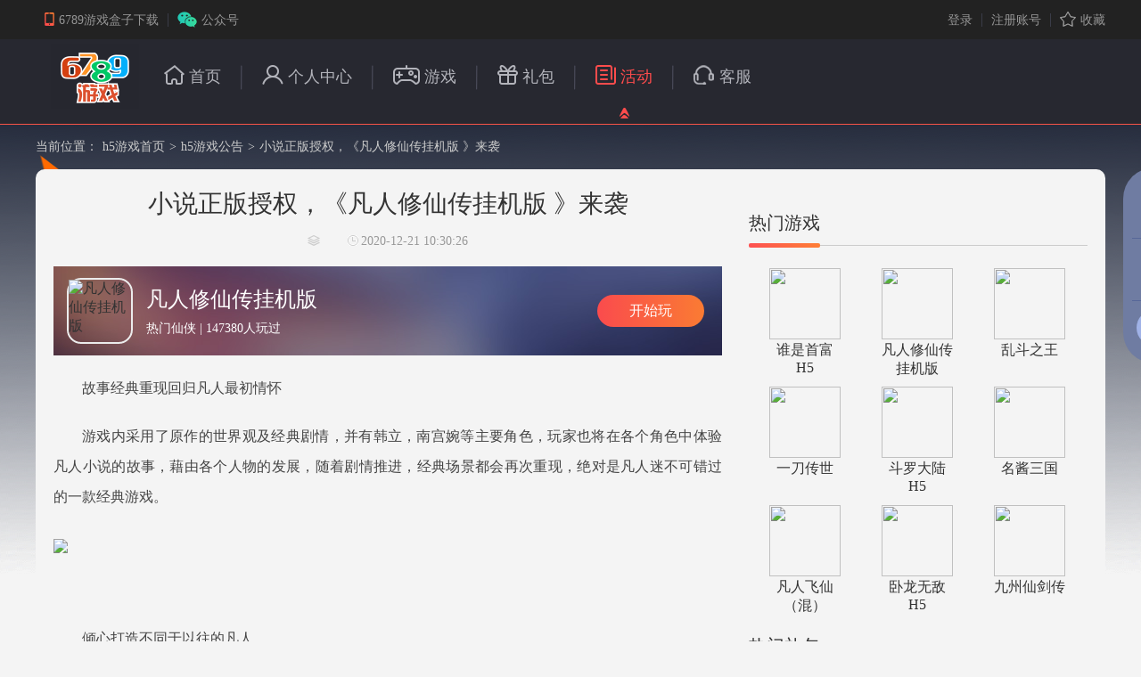

--- FILE ---
content_type: text/html; charset=UTF-8
request_url: http://6789.net/news/news_view/18
body_size: 10071
content:
<!DOCTYPE html>
<html lang="zh_CN">
<head>
    <meta charset="utf-8">
    <meta name="viewport" content="width=device-width, initial-scale=1">
    <meta http-equiv="X-UA-Compatible" content="IE=edge">
    <title>风尚云起</title>
    <meta name="description" content="风尚云起" />
    <link rel="shortcut icon" href="/images/6789.ico" type="image/x-icon"/>

    <link rel="stylesheet" href="/layui/css/layui.css"/>
	<link rel="stylesheet" href="/swiper/swiper.min.css" media="screen" />
    <link rel="stylesheet" href="/css/common.css" />
    <link rel="stylesheet" href="/css/pc.css" />
	<link rel="stylesheet" href="/css/login.css" />

    <script src="/js/jquery-1.11.3.min.js"></script>
    <script src="/layui/lay/exts/picker.data.js"></script>
    <script src="/layui/layui.js"></script>

    <script src="/js/common.js"></script>
    <script src="/js/jquery.cookie.js"></script>
    <script src="/js/util.js"></script>
    <script src="/js/jquery.eraser.js"></script>
    <script type="text/javascript">
        var layer = layui.layer;
    </script>
</head>
<body>

<div class="topBg">
    <div class="top">
        <ul class="fl" style="height: 44px;">
            <li><a href="http://down.wan.6789.com/app/setup_6789GameBoxgf.exe" target="_blank" class="a3"><span class="icon icon_3"></span>6789游戏盒子下载</a></li>
            <li class="gzh">
                <a href="#" class="a4 nobr"><span class="icon icon_4"></span>公众号</a>
                <div class="topQRcode" style="display: none; opacity: 1;"><img src="/images/code.jpg" alt=""><em></em></div>
            </li>
        </ul>
		<!-- 登录 -->
                <ul class="fr">
            <li><a id="loginA" target="_self" href="/">登录</a></li>
            <li><a id="regA" target="_self" href="/zhuce">注册账号</a></li>
            <li><a href="javascript:;" class="nobr nopr addfav"><span class="icon icon_5"></span>收藏</a></li>
        </ul>
            </div>
</div>
    <!-- 导航 -->
<div class="navBg">
    <div class="nav">
        <!-- logo-->
        <div class="logo fl">
            <a href="/"><img src="/images/logo.png" /></a>
            <h1 style="display: none;">6789游戏平台</h1>
        </div>
        <!-- 菜单 -->
        <div class="menu">
            <ul>
                <li><a href="/"
                                           ><span class="icon icon_home"></span>首页<i></i></a></li><em></em>
                <li><a href="/user/profile"
                                           ><span class="icon icon_user"></span>个人中心<i></i></a></li><em></em>
				<li><a href="/gameList/"
                                           ><span class="icon icon_game"></span>游戏<i></i></a></li><em></em>
                <li><a href="/libao/"
                                           ><span class="icon icon_package"></span>礼包<i></i></a></li><em></em>
				<li><a href="/news/"
                                           class="active cur"
                                            ><span class="icon icon_notice"></span>活动<i></i></a></li><em></em>
				<li><a href="/gongzhonghao"
                                           ><span class="icon icon_kefu"></span>客服<i></i></a></li><em class="bgn"></em>

            </ul>
        </div>

    </div>
</div>


<link rel="stylesheet" href="/css/article.css" type="text/css" media="screen"/>
<!-- 当前位置 -->
<div class="current">
    <ul>
        <li>当前位置：</li>
        <li><a href="/">h5游戏首页</a><span>&gt;</span></li>
        <li><a href="/news/">h5游戏公告</a><span>&gt;</span></li>
        <li>小说正版授权，《凡人修仙传挂机版 》来袭</li>
    </ul>
</div>

<!-- 内容部分 -->
<div class="main">
    <div class="left">
        <!-- 文章 -->
        <div class="article">
            <h1>小说正版授权，《凡人修仙传挂机版 》来袭</h1>
            <p class="sub">
                <span>
                    <i class="source"></i>
                </span>
                <span><i class="time"></i>2020-12-21 10:30:26
                </span>
            </p>
                        <div class="startGame">
                <img src="//down.wan.6789.com/images/b663a076b7fc7d4df9cab6c32130390d.png" alt="凡人修仙传挂机版">
                <h4><a href="/gameShow/1127" target="_blank" style="color:#fff">凡人修仙传挂机版</a></h4>
                <p>热门仙侠 | 147380人玩过</p>
                <a href="/play/1127" target="_blank" title="凡人修仙传挂机版" class="startBtn">开始玩</a>
            </div>
                        <div class="cont">
                <p></p><p class="p"><spanyes';font-family:微软雅黑;mso-bidi-font-family:arial; font-size:12.0000pt;mso-font-kerning:0.0000pt;"=""><font face="微软雅黑">故事经典重现回归凡人最初情怀</font><spanyes';font-family:微软雅黑;mso-bidi-font-family:arial; font-size:12.0000pt;mso-font-kerning:0.0000pt;"=""><o:p></o:p></spanyes';font-family:微软雅黑;mso-bidi-font-family:arial;></spanyes';font-family:微软雅黑;mso-bidi-font-family:arial;></p><p class="p"><spanyes';font-family:微软雅黑;mso-bidi-font-family:arial; font-size:12.0000pt;mso-font-kerning:0.0000pt;"=""><font face="微软雅黑">游戏内采用了原作的世界观及经典剧情，并有韩立，南宫婉等主要角色，玩家也将在各个角色中体验凡人小说的故事，藉由各个人物的发展，随着剧情推进，经典场景都会再次重现，绝对是凡人迷不可错过的一款经典游戏。</font></spanyes';font-family:微软雅黑;mso-bidi-font-family:arial;></p><p class="p"><img src="http://down.wan.6789.com/images/1zPOnnvXtNp3GFrDjtuvuC06PwaGqebd2tnDHvDz.png" style="max-width:100%;"><br><spanyes';font-family:微软雅黑;mso-bidi-font-family:arial; font-size:12.0000pt;mso-font-kerning:0.0000pt;"=""><font face="微软雅黑"></font><spanyes';font-family:微软雅黑;mso-bidi-font-family:arial; font-size:12.0000pt;mso-font-kerning:0.0000pt;"=""><o:p></o:p></spanyes';font-family:微软雅黑;mso-bidi-font-family:arial;></spanyes';font-family:微软雅黑;mso-bidi-font-family:arial;></p><p class="p" style="margin-bottom:15.0000pt;text-indent:24.0000pt;text-align:justify;
text-justify:inter-ideograph;line-height:18.0000pt;" align="justify"><spanyes';font-family:微软雅黑;mso-bidi-font-family:arial; font-size:12.0000pt;mso-font-kerning:0.0000pt;"=""><font face="微软雅黑">倾心打造不同于以往的凡人</font><spanyes';font-family:微软雅黑;mso-bidi-font-family:arial; font-size:12.0000pt;mso-font-kerning:0.0000pt;"=""><o:p></o:p></spanyes';font-family:微软雅黑;mso-bidi-font-family:arial;></spanyes';font-family:微软雅黑;mso-bidi-font-family:arial;></p><p class="p" style="margin-top:0.0000pt;margin-bottom:15.0000pt;text-indent:24.0000pt;
text-align:justify;text-justify:inter-ideograph;line-height:18.0000pt;" align="justify"><spanyes';font-family:微软雅黑;mso-bidi-font-family:arial; font-size:12.0000pt;mso-font-kerning:0.0000pt;"=""><font face="微软雅黑">游戏画面以东方写实仙侠的画质呈现，采用</font><spanyes';font-family:微软雅黑;mso-bidi-font-family:arial; font-size:12.0000pt;mso-font-kerning:0.0000pt;"="">2.5D动画渲染技术，试图带给玩家与常规仙侠游戏不同的独特风格。在画风设计、场景构建和角色建模上，不拘一格的设计方式让游戏整体风格会更复古，游戏内的每个场景，角色，技能都是由团队与开发商激烈讨论多次后的产品，将可以再次看到七玄山、天殿、坠魔谷，血色禁地等每个经典场景的重现，让玩家得以身历其境，如重温凡人小说一般，倾力打造不负亿万粉丝心中的《凡人修仙传》。<br></spanyes';font-family:微软雅黑;mso-bidi-font-family:arial;></spanyes';font-family:微软雅黑;mso-bidi-font-family:arial;></p><p class="p" style="margin-top:0.0000pt;margin-bottom:15.0000pt;text-indent:24.0000pt;
text-align:justify;text-justify:inter-ideograph;line-height:18.0000pt;" align="justify"><img src="http://down.wan.6789.com/images/uTk9GjwrGYKGrd4SIjUb7sFyH4T8sBR1bacSzj8d.png" style="max-width:100%;"><br><spanyes';font-family:微软雅黑;mso-bidi-font-family:arial; font-size:12.0000pt;mso-font-kerning:0.0000pt;"=""><spanyes';font-family:微软雅黑;mso-bidi-font-family:arial; font-size:12.0000pt;mso-font-kerning:0.0000pt;"=""><spanyes';font-family:微软雅黑;mso-bidi-font-family:arial; font-size:12.0000pt;mso-font-kerning:0.0000pt;"=""><o:p></o:p></spanyes';font-family:微软雅黑;mso-bidi-font-family:arial;></spanyes';font-family:微软雅黑;mso-bidi-font-family:arial;></spanyes';font-family:微软雅黑;mso-bidi-font-family:arial;></p><p class="p" style="margin-top:0.0000pt;margin-bottom:15.0000pt;text-align:center;
line-height:18.0000pt;" align="center"><img src="http://down.wan.6789.com/images/CSpv34uKO23m77xOgGMuzw3ak0i1VtvXIhXb4X8U.png" style="max-width:100%;"><br><spanyes';font-family:微软雅黑;mso-bidi-font-family:arial; font-size:12.0000pt;mso-font-kerning:0.0000pt;"=""><o:p> </o:p></spanyes';font-family:微软雅黑;mso-bidi-font-family:arial;></p><p class="p" style="margin-top:0.0000pt;margin-bottom:15.0000pt;text-align:center;
line-height:18.0000pt;" align="center"><spanyes';font-family:微软雅黑;mso-bidi-font-family:arial; font-size:12.0000pt;mso-font-kerning:0.0000pt;"=""><o:p> </o:p></spanyes';font-family:微软雅黑;mso-bidi-font-family:arial;></p><p class="p" style="margin-top:0.0000pt;margin-bottom:15.0000pt;text-align:center;
line-height:18.0000pt;" align="center"><img src="http://down.wan.6789.com/images/M5LYEnqiK4AxKZKyKCRJQyPfNnQTR5J1DGxo0abS.png" style="max-width:100%;"><br><spanyes';font-family:微软雅黑;mso-bidi-font-family:arial; font-size:12.0000pt;mso-font-kerning:0.0000pt;"=""><o:p> </o:p></spanyes';font-family:微软雅黑;mso-bidi-font-family:arial;></p><p class="p"><spanyes';font-family:微软雅黑;mso-bidi-font-family:arial; font-size:12.0000pt;mso-font-kerning:0.0000pt;"=""><font face="微软雅黑">【关于凡人修仙传挂机版】</font><spanyes';font-family:微软雅黑;mso-bidi-font-family:arial; font-size:12.0000pt;mso-font-kerning:0.0000pt;"=""><o:p></o:p></spanyes';font-family:微软雅黑;mso-bidi-font-family:arial;></spanyes';font-family:微软雅黑;mso-bidi-font-family:arial;></p><p class="p" style="margin-top:0.0000pt;margin-bottom:15.0000pt;text-indent:24.0000pt;
line-height:18.0000pt;"><spanyes';font-family:微软雅黑;mso-bidi-font-family:arial; font-size:12.0000pt;mso-font-kerning:0.0000pt;"=""><font face="微软雅黑">《凡人修仙传挂机版》是官方正版授权，君海网络发行的官方正版</font><spanyes';font-family:微软雅黑;mso-bidi-font-family:arial; font-size:12.0000pt;mso-font-kerning:0.0000pt;"="">MMO游戏。游戏在《凡人修仙传》原版剧情的基础上，收集众多仙侠玩家以及凡人核心粉丝的建议，通过团队制作人的监制，让众多玩家再次体验十年凡人经典之作。多角色养成，世界探索，百人团本，装备锻造，奇虫异兽等等玩法。意在还原凡人经典的同时，带来不一样的游戏体验！<spanyes';font-family:微软雅黑;mso-bidi-font-family:arial; font-size:12.0000pt;mso-font-kerning:0.0000pt;"=""><o:p></o:p></spanyes';font-family:微软雅黑;mso-bidi-font-family:arial;></spanyes';font-family:微软雅黑;mso-bidi-font-family:arial;></spanyes';font-family:微软雅黑;mso-bidi-font-family:arial;></p><p><title></title><!--[if gte mso 9]><xml><w:LatentStyles DefLockedState="false"  DefUnhideWhenUsed="true"  DefSemiHidden="true"  DefQFormat="false"  DefPriority="99"  LatentStyleCount="260" >
<w:LsdException Locked="false"  Priority="99"  SemiHidden="false"  Name="Normal" ></w:LsdException>
<w:LsdException Locked="false"  Priority="99"  SemiHidden="false"  Name="heading 1" ></w:LsdException>
<w:LsdException Locked="false"  Priority="99"  SemiHidden="false"  Name="heading 2" ></w:LsdException>
<w:LsdException Locked="false"  Priority="99"  SemiHidden="false"  Name="heading 3" ></w:LsdException>
<w:LsdException Locked="false"  Priority="99"  SemiHidden="false"  Name="heading 4" ></w:LsdException>
<w:LsdException Locked="false"  Priority="99"  SemiHidden="false"  Name="heading 5" ></w:LsdException>
<w:LsdException Locked="false"  Priority="99"  SemiHidden="false"  Name="heading 6" ></w:LsdException>
<w:LsdException Locked="false"  Priority="99"  SemiHidden="false"  Name="heading 7" ></w:LsdException>
<w:LsdException Locked="false"  Priority="99"  SemiHidden="false"  Name="heading 8" ></w:LsdException>
<w:LsdException Locked="false"  Priority="99"  SemiHidden="false"  Name="heading 9" ></w:LsdException>
<w:LsdException Locked="false"  Priority="99"  SemiHidden="false"  Name="index 1" ></w:LsdException>
<w:LsdException Locked="false"  Priority="99"  SemiHidden="false"  Name="index 2" ></w:LsdException>
<w:LsdException Locked="false"  Priority="99"  SemiHidden="false"  Name="index 3" ></w:LsdException>
<w:LsdException Locked="false"  Priority="99"  SemiHidden="false"  Name="index 4" ></w:LsdException>
<w:LsdException Locked="false"  Priority="99"  SemiHidden="false"  Name="index 5" ></w:LsdException>
<w:LsdException Locked="false"  Priority="99"  SemiHidden="false"  Name="index 6" ></w:LsdException>
<w:LsdException Locked="false"  Priority="99"  SemiHidden="false"  Name="index 7" ></w:LsdException>
<w:LsdException Locked="false"  Priority="99"  SemiHidden="false"  Name="index 8" ></w:LsdException>
<w:LsdException Locked="false"  Priority="99"  SemiHidden="false"  Name="index 9" ></w:LsdException>
<w:LsdException Locked="false"  Priority="99"  SemiHidden="false"  Name="toc 1" ></w:LsdException>
<w:LsdException Locked="false"  Priority="99"  SemiHidden="false"  Name="toc 2" ></w:LsdException>
<w:LsdException Locked="false"  Priority="99"  SemiHidden="false"  Name="toc 3" ></w:LsdException>
<w:LsdException Locked="false"  Priority="99"  SemiHidden="false"  Name="toc 4" ></w:LsdException>
<w:LsdException Locked="false"  Priority="99"  SemiHidden="false"  Name="toc 5" ></w:LsdException>
<w:LsdException Locked="false"  Priority="99"  SemiHidden="false"  Name="toc 6" ></w:LsdException>
<w:LsdException Locked="false"  Priority="99"  SemiHidden="false"  Name="toc 7" ></w:LsdException>
<w:LsdException Locked="false"  Priority="99"  SemiHidden="false"  Name="toc 8" ></w:LsdException>
<w:LsdException Locked="false"  Priority="99"  SemiHidden="false"  Name="toc 9" ></w:LsdException>
<w:LsdException Locked="false"  Priority="99"  SemiHidden="false"  Name="Normal Indent" ></w:LsdException>
<w:LsdException Locked="false"  Priority="99"  SemiHidden="false"  Name="footnote text" ></w:LsdException>
<w:LsdException Locked="false"  Priority="99"  SemiHidden="false"  Name="annotation text" ></w:LsdException>
<w:LsdException Locked="false"  Priority="99"  SemiHidden="false"  Name="header" ></w:LsdException>
<w:LsdException Locked="false"  Priority="99"  SemiHidden="false"  Name="footer" ></w:LsdException>
<w:LsdException Locked="false"  Priority="99"  SemiHidden="false"  Name="index heading" ></w:LsdException>
<w:LsdException Locked="false"  Priority="99"  SemiHidden="false"  Name="caption" ></w:LsdException>
<w:LsdException Locked="false"  Priority="99"  SemiHidden="false"  Name="table of figures" ></w:LsdException>
<w:LsdException Locked="false"  Priority="99"  SemiHidden="false"  Name="envelope address" ></w:LsdException>
<w:LsdException Locked="false"  Priority="99"  SemiHidden="false"  Name="envelope return" ></w:LsdException>
<w:LsdException Locked="false"  Priority="99"  SemiHidden="false"  Name="footnote reference" ></w:LsdException>
<w:LsdException Locked="false"  Priority="99"  SemiHidden="false"  Name="annotation reference" ></w:LsdException>
<w:LsdException Locked="false"  Priority="99"  SemiHidden="false"  Name="line number" ></w:LsdException>
<w:LsdException Locked="false"  Priority="99"  SemiHidden="false"  Name="page number" ></w:LsdException>
<w:LsdException Locked="false"  Priority="99"  SemiHidden="false"  Name="endnote reference" ></w:LsdException>
<w:LsdException Locked="false"  Priority="99"  SemiHidden="false"  Name="endnote text" ></w:LsdException>
<w:LsdException Locked="false"  Priority="99"  SemiHidden="false"  Name="table of authorities" ></w:LsdException>
<w:LsdException Locked="false"  Priority="99"  SemiHidden="false"  Name="macro" ></w:LsdException>
<w:LsdException Locked="false"  Priority="99"  SemiHidden="false"  Name="toa heading" ></w:LsdException>
<w:LsdException Locked="false"  Priority="99"  SemiHidden="false"  Name="List" ></w:LsdException>
<w:LsdException Locked="false"  Priority="99"  SemiHidden="false"  Name="List Bullet" ></w:LsdException>
<w:LsdException Locked="false"  Priority="99"  SemiHidden="false"  Name="List Number" ></w:LsdException>
<w:LsdException Locked="false"  Priority="99"  SemiHidden="false"  Name="List 2" ></w:LsdException>
<w:LsdException Locked="false"  Priority="99"  SemiHidden="false"  Name="List 3" ></w:LsdException>
<w:LsdException Locked="false"  Priority="99"  SemiHidden="false"  Name="List 4" ></w:LsdException>
<w:LsdException Locked="false"  Priority="99"  SemiHidden="false"  Name="List 5" ></w:LsdException>
<w:LsdException Locked="false"  Priority="99"  SemiHidden="false"  Name="List Bullet 2" ></w:LsdException>
<w:LsdException Locked="false"  Priority="99"  SemiHidden="false"  Name="List Bullet 3" ></w:LsdException>
<w:LsdException Locked="false"  Priority="99"  SemiHidden="false"  Name="List Bullet 4" ></w:LsdException>
<w:LsdException Locked="false"  Priority="99"  SemiHidden="false"  Name="List Bullet 5" ></w:LsdException>
<w:LsdException Locked="false"  Priority="99"  SemiHidden="false"  Name="List Number 2" ></w:LsdException>
<w:LsdException Locked="false"  Priority="99"  SemiHidden="false"  Name="List Number 3" ></w:LsdException>
<w:LsdException Locked="false"  Priority="99"  SemiHidden="false"  Name="List Number 4" ></w:LsdException>
<w:LsdException Locked="false"  Priority="99"  SemiHidden="false"  Name="List Number 5" ></w:LsdException>
<w:LsdException Locked="false"  Priority="99"  SemiHidden="false"  Name="Title" ></w:LsdException>
<w:LsdException Locked="false"  Priority="99"  SemiHidden="false"  Name="Closing" ></w:LsdException>
<w:LsdException Locked="false"  Priority="99"  SemiHidden="false"  Name="Signature" ></w:LsdException>
<w:LsdException Locked="false"  Priority="99"  SemiHidden="false"  Name="Default Paragraph Font" ></w:LsdException>
<w:LsdException Locked="false"  Priority="99"  SemiHidden="false"  Name="Body Text" ></w:LsdException>
<w:LsdException Locked="false"  Priority="99"  SemiHidden="false"  Name="Body Text Indent" ></w:LsdException>
<w:LsdException Locked="false"  Priority="99"  SemiHidden="false"  Name="List Continue" ></w:LsdException>
<w:LsdException Locked="false"  Priority="99"  SemiHidden="false"  Name="List Continue 2" ></w:LsdException>
<w:LsdException Locked="false"  Priority="99"  SemiHidden="false"  Name="List Continue 3" ></w:LsdException>
<w:LsdException Locked="false"  Priority="99"  SemiHidden="false"  Name="List Continue 4" ></w:LsdException>
<w:LsdException Locked="false"  Priority="99"  SemiHidden="false"  Name="List Continue 5" ></w:LsdException>
<w:LsdException Locked="false"  Priority="99"  SemiHidden="false"  Name="Message Header" ></w:LsdException>
<w:LsdException Locked="false"  Priority="99"  SemiHidden="false"  Name="Subtitle" ></w:LsdException>
<w:LsdException Locked="false"  Priority="99"  SemiHidden="false"  Name="Salutation" ></w:LsdException>
<w:LsdException Locked="false"  Priority="99"  SemiHidden="false"  Name="Date" ></w:LsdException>
<w:LsdException Locked="false"  Priority="99"  SemiHidden="false"  Name="Body Text First Indent" ></w:LsdException>
<w:LsdException Locked="false"  Priority="99"  SemiHidden="false"  Name="Body Text First Indent 2" ></w:LsdException>
<w:LsdException Locked="false"  Priority="99"  SemiHidden="false"  Name="Note Heading" ></w:LsdException>
<w:LsdException Locked="false"  Priority="99"  SemiHidden="false"  Name="Body Text 2" ></w:LsdException>
<w:LsdException Locked="false"  Priority="99"  SemiHidden="false"  Name="Body Text 3" ></w:LsdException>
<w:LsdException Locked="false"  Priority="99"  SemiHidden="false"  Name="Body Text Indent 2" ></w:LsdException>
<w:LsdException Locked="false"  Priority="99"  SemiHidden="false"  Name="Body Text Indent 3" ></w:LsdException>
<w:LsdException Locked="false"  Priority="99"  SemiHidden="false"  Name="Block Text" ></w:LsdException>
<w:LsdException Locked="false"  Priority="99"  SemiHidden="false"  Name="Hyperlink" ></w:LsdException>
<w:LsdException Locked="false"  Priority="99"  SemiHidden="false"  Name="FollowedHyperlink" ></w:LsdException>
<w:LsdException Locked="false"  Priority="99"  SemiHidden="false"  Name="Strong" ></w:LsdException>
<w:LsdException Locked="false"  Priority="99"  SemiHidden="false"  Name="Emphasis" ></w:LsdException>
<w:LsdException Locked="false"  Priority="99"  SemiHidden="false"  Name="Document Map" ></w:LsdException>
<w:LsdException Locked="false"  Priority="99"  SemiHidden="false"  Name="Plain Text" ></w:LsdException>
<w:LsdException Locked="false"  Priority="99"  SemiHidden="false"  Name="E-mail Signature" ></w:LsdException>
<w:LsdException Locked="false"  Priority="99"  SemiHidden="false"  Name="Normal (Web)" ></w:LsdException>
<w:LsdException Locked="false"  Priority="99"  SemiHidden="false"  Name="HTML Acronym" ></w:LsdException>
<w:LsdException Locked="false"  Priority="99"  SemiHidden="false"  Name="HTML Address" ></w:LsdException>
<w:LsdException Locked="false"  Priority="99"  SemiHidden="false"  Name="HTML Cite" ></w:LsdException>
<w:LsdException Locked="false"  Priority="99"  SemiHidden="false"  Name="HTML Code" ></w:LsdException>
<w:LsdException Locked="false"  Priority="99"  SemiHidden="false"  Name="HTML Definition" ></w:LsdException>
<w:LsdException Locked="false"  Priority="99"  SemiHidden="false"  Name="HTML Keyboard" ></w:LsdException>
<w:LsdException Locked="false"  Priority="99"  SemiHidden="false"  Name="HTML Preformatted" ></w:LsdException>
<w:LsdException Locked="false"  Priority="99"  SemiHidden="false"  Name="HTML Sample" ></w:LsdException>
<w:LsdException Locked="false"  Priority="99"  SemiHidden="false"  Name="HTML Typewriter" ></w:LsdException>
<w:LsdException Locked="false"  Priority="99"  SemiHidden="false"  Name="HTML Variable" ></w:LsdException>
<w:LsdException Locked="false"  Priority="99"  SemiHidden="false"  Name="Normal Table" ></w:LsdException>
<w:LsdException Locked="false"  Priority="99"  SemiHidden="false"  Name="annotation subject" ></w:LsdException>
<w:LsdException Locked="false"  Priority="99"  SemiHidden="false"  Name="No List" ></w:LsdException>
<w:LsdException Locked="false"  Priority="99"  SemiHidden="false"  Name="1 / a / i" ></w:LsdException>
<w:LsdException Locked="false"  Priority="99"  SemiHidden="false"  Name="1 / 1.1 / 1.1.1" ></w:LsdException>
<w:LsdException Locked="false"  Priority="99"  SemiHidden="false"  Name="Article / Section" ></w:LsdException>
<w:LsdException Locked="false"  Priority="99"  SemiHidden="false"  Name="Table Simple 1" ></w:LsdException>
<w:LsdException Locked="false"  Priority="99"  SemiHidden="false"  Name="Table Simple 2" ></w:LsdException>
<w:LsdException Locked="false"  Priority="99"  SemiHidden="false"  Name="Table Simple 3" ></w:LsdException>
<w:LsdException Locked="false"  Priority="99"  SemiHidden="false"  Name="Table Classic 1" ></w:LsdException>
<w:LsdException Locked="false"  Priority="99"  SemiHidden="false"  Name="Table Classic 2" ></w:LsdException>
<w:LsdException Locked="false"  Priority="99"  SemiHidden="false"  Name="Table Classic 3" ></w:LsdException>
<w:LsdException Locked="false"  Priority="99"  SemiHidden="false"  Name="Table Classic 4" ></w:LsdException>
<w:LsdException Locked="false"  Priority="99"  SemiHidden="false"  Name="Table Colorful 1" ></w:LsdException>
<w:LsdException Locked="false"  Priority="99"  SemiHidden="false"  Name="Table Colorful 2" ></w:LsdException>
<w:LsdException Locked="false"  Priority="99"  SemiHidden="false"  Name="Table Colorful 3" ></w:LsdException>
<w:LsdException Locked="false"  Priority="99"  SemiHidden="false"  Name="Table Columns 1" ></w:LsdException>
<w:LsdException Locked="false"  Priority="99"  SemiHidden="false"  Name="Table Columns 2" ></w:LsdException>
<w:LsdException Locked="false"  Priority="99"  SemiHidden="false"  Name="Table Columns 3" ></w:LsdException>
<w:LsdException Locked="false"  Priority="99"  SemiHidden="false"  Name="Table Columns 4" ></w:LsdException>
<w:LsdException Locked="false"  Priority="99"  SemiHidden="false"  Name="Table Columns 5" ></w:LsdException>
<w:LsdException Locked="false"  Priority="99"  SemiHidden="false"  Name="Table Grid 1" ></w:LsdException>
<w:LsdException Locked="false"  Priority="99"  SemiHidden="false"  Name="Table Grid 2" ></w:LsdException>
<w:LsdException Locked="false"  Priority="99"  SemiHidden="false"  Name="Table Grid 3" ></w:LsdException>
<w:LsdException Locked="false"  Priority="99"  SemiHidden="false"  Name="Table Grid 4" ></w:LsdException>
<w:LsdException Locked="false"  Priority="99"  SemiHidden="false"  Name="Table Grid 5" ></w:LsdException>
<w:LsdException Locked="false"  Priority="99"  SemiHidden="false"  Name="Table Grid 6" ></w:LsdException>
<w:LsdException Locked="false"  Priority="99"  SemiHidden="false"  Name="Table Grid 7" ></w:LsdException>
<w:LsdException Locked="false"  Priority="99"  SemiHidden="false"  Name="Table Grid 8" ></w:LsdException>
<w:LsdException Locked="false"  Priority="99"  SemiHidden="false"  Name="Table List 1" ></w:LsdException>
<w:LsdException Locked="false"  Priority="99"  SemiHidden="false"  Name="Table List 2" ></w:LsdException>
<w:LsdException Locked="false"  Priority="99"  SemiHidden="false"  Name="Table List 3" ></w:LsdException>
<w:LsdException Locked="false"  Priority="99"  SemiHidden="false"  Name="Table List 4" ></w:LsdException>
<w:LsdException Locked="false"  Priority="99"  SemiHidden="false"  Name="Table List 5" ></w:LsdException>
<w:LsdException Locked="false"  Priority="99"  SemiHidden="false"  Name="Table List 6" ></w:LsdException>
<w:LsdException Locked="false"  Priority="99"  SemiHidden="false"  Name="Table List 7" ></w:LsdException>
<w:LsdException Locked="false"  Priority="99"  SemiHidden="false"  Name="Table List 8" ></w:LsdException>
<w:LsdException Locked="false"  Priority="99"  SemiHidden="false"  Name="Table 3D effects 1" ></w:LsdException>
<w:LsdException Locked="false"  Priority="99"  SemiHidden="false"  Name="Table 3D effects 2" ></w:LsdException>
<w:LsdException Locked="false"  Priority="99"  SemiHidden="false"  Name="Table 3D effects 3" ></w:LsdException>
<w:LsdException Locked="false"  Priority="99"  SemiHidden="false"  Name="Table Contemporary" ></w:LsdException>
<w:LsdException Locked="false"  Priority="99"  SemiHidden="false"  Name="Table Elegant" ></w:LsdException>
<w:LsdException Locked="false"  Priority="99"  SemiHidden="false"  Name="Table Professional" ></w:LsdException>
<w:LsdException Locked="false"  Priority="99"  SemiHidden="false"  Name="Table Subtle 1" ></w:LsdException>
<w:LsdException Locked="false"  Priority="99"  SemiHidden="false"  Name="Table Subtle 2" ></w:LsdException>
<w:LsdException Locked="false"  Priority="99"  SemiHidden="false"  Name="Table Web 1" ></w:LsdException>
<w:LsdException Locked="false"  Priority="99"  SemiHidden="false"  Name="Table Web 2" ></w:LsdException>
<w:LsdException Locked="false"  Priority="99"  SemiHidden="false"  Name="Table Web 3" ></w:LsdException>
<w:LsdException Locked="false"  Priority="99"  SemiHidden="false"  Name="Balloon Text" ></w:LsdException>
<w:LsdException Locked="false"  Priority="99"  SemiHidden="false"  Name="Table Grid" ></w:LsdException>
<w:LsdException Locked="false"  Priority="99"  SemiHidden="false"  Name="Table Theme" ></w:LsdException>
<w:LsdException Locked="false"  Priority="99"  SemiHidden="false"  Name="Placeholder Text" ></w:LsdException>
<w:LsdException Locked="false"  Priority="99"  SemiHidden="false"  Name="No Spacing" ></w:LsdException>
<w:LsdException Locked="false"  Priority="99"  SemiHidden="false"  Name="Light Shading" ></w:LsdException>
<w:LsdException Locked="false"  Priority="99"  SemiHidden="false"  Name="Light List" ></w:LsdException>
<w:LsdException Locked="false"  Priority="99"  SemiHidden="false"  Name="Light Grid" ></w:LsdException>
<w:LsdException Locked="false"  Priority="99"  SemiHidden="false"  Name="Medium Shading 1" ></w:LsdException>
<w:LsdException Locked="false"  Priority="99"  SemiHidden="false"  Name="Medium Shading 2" ></w:LsdException>
<w:LsdException Locked="false"  Priority="99"  SemiHidden="false"  Name="Medium List 1" ></w:LsdException>
<w:LsdException Locked="false"  Priority="99"  SemiHidden="false"  Name="Medium List 2" ></w:LsdException>
<w:LsdException Locked="false"  Priority="99"  SemiHidden="false"  Name="Medium Grid 1" ></w:LsdException>
<w:LsdException Locked="false"  Priority="99"  SemiHidden="false"  Name="Medium Grid 2" ></w:LsdException>
<w:LsdException Locked="false"  Priority="99"  SemiHidden="false"  Name="Medium Grid 3" ></w:LsdException>
<w:LsdException Locked="false"  Priority="99"  SemiHidden="false"  Name="Dark List" ></w:LsdException>
<w:LsdException Locked="false"  Priority="99"  SemiHidden="false"  Name="Colorful Shading" ></w:LsdException>
<w:LsdException Locked="false"  Priority="99"  SemiHidden="false"  Name="Colorful List" ></w:LsdException>
<w:LsdException Locked="false"  Priority="99"  SemiHidden="false"  Name="Colorful Grid" ></w:LsdException>
<w:LsdException Locked="false"  Priority="99"  SemiHidden="false"  Name="Light Shading Accent 1" ></w:LsdException>
<w:LsdException Locked="false"  Priority="99"  SemiHidden="false"  Name="Light List Accent 1" ></w:LsdException>
<w:LsdException Locked="false"  Priority="99"  SemiHidden="false"  Name="Light Grid Accent 1" ></w:LsdException>
<w:LsdException Locked="false"  Priority="99"  SemiHidden="false"  Name="Medium Shading 1 Accent 1" ></w:LsdException>
<w:LsdException Locked="false"  Priority="99"  SemiHidden="false"  Name="Medium Shading 2 Accent 1" ></w:LsdException>
<w:LsdException Locked="false"  Priority="99"  SemiHidden="false"  Name="Medium List 1 Accent 1" ></w:LsdException>
<w:LsdException Locked="false"  Priority="99"  SemiHidden="false"  Name="List Paragraph" ></w:LsdException>
<w:LsdException Locked="false"  Priority="99"  SemiHidden="false"  Name="Quote" ></w:LsdException>
<w:LsdException Locked="false"  Priority="99"  SemiHidden="false"  Name="Intense Quote" ></w:LsdException>
<w:LsdException Locked="false"  Priority="99"  SemiHidden="false"  Name="Medium List 2 Accent 1" ></w:LsdException>
<w:LsdException Locked="false"  Priority="99"  SemiHidden="false"  Name="Medium Grid 1 Accent 1" ></w:LsdException>
<w:LsdException Locked="false"  Priority="99"  SemiHidden="false"  Name="Medium Grid 2 Accent 1" ></w:LsdException>
<w:LsdException Locked="false"  Priority="99"  SemiHidden="false"  Name="Medium Grid 3 Accent 1" ></w:LsdException>
<w:LsdException Locked="false"  Priority="99"  SemiHidden="false"  Name="Dark List Accent 1" ></w:LsdException>
<w:LsdException Locked="false"  Priority="99"  SemiHidden="false"  Name="Colorful Shading Accent 1" ></w:LsdException>
<w:LsdException Locked="false"  Priority="99"  SemiHidden="false"  Name="Colorful List Accent 1" ></w:LsdException>
<w:LsdException Locked="false"  Priority="99"  SemiHidden="false"  Name="Colorful Grid Accent 1" ></w:LsdException>
<w:LsdException Locked="false"  Priority="99"  SemiHidden="false"  Name="Light Shading Accent 2" ></w:LsdException>
<w:LsdException Locked="false"  Priority="99"  SemiHidden="false"  Name="Light List Accent 2" ></w:LsdException>
<w:LsdException Locked="false"  Priority="99"  SemiHidden="false"  Name="Light Grid Accent 2" ></w:LsdException>
<w:LsdException Locked="false"  Priority="99"  SemiHidden="false"  Name="Medium Shading 1 Accent 2" ></w:LsdException>
<w:LsdException Locked="false"  Priority="99"  SemiHidden="false"  Name="Medium Shading 2 Accent 2" ></w:LsdException>
<w:LsdException Locked="false"  Priority="99"  SemiHidden="false"  Name="Medium List 1 Accent 2" ></w:LsdException>
<w:LsdException Locked="false"  Priority="99"  SemiHidden="false"  Name="Medium List 2 Accent 2" ></w:LsdException>
<w:LsdException Locked="false"  Priority="99"  SemiHidden="false"  Name="Medium Grid 1 Accent 2" ></w:LsdException>
<w:LsdException Locked="false"  Priority="99"  SemiHidden="false"  Name="Medium Grid 2 Accent 2" ></w:LsdException>
<w:LsdException Locked="false"  Priority="99"  SemiHidden="false"  Name="Medium Grid 3 Accent 2" ></w:LsdException>
<w:LsdException Locked="false"  Priority="99"  SemiHidden="false"  Name="Dark List Accent 2" ></w:LsdException>
<w:LsdException Locked="false"  Priority="99"  SemiHidden="false"  Name="Colorful Shading Accent 2" ></w:LsdException>
<w:LsdException Locked="false"  Priority="99"  SemiHidden="false"  Name="Colorful List Accent 2" ></w:LsdException>
<w:LsdException Locked="false"  Priority="99"  SemiHidden="false"  Name="Colorful Grid Accent 2" ></w:LsdException>
<w:LsdException Locked="false"  Priority="99"  SemiHidden="false"  Name="Light Shading Accent 3" ></w:LsdException>
<w:LsdException Locked="false"  Priority="99"  SemiHidden="false"  Name="Light List Accent 3" ></w:LsdException>
<w:LsdException Locked="false"  Priority="99"  SemiHidden="false"  Name="Light Grid Accent 3" ></w:LsdException>
<w:LsdException Locked="false"  Priority="99"  SemiHidden="false"  Name="Medium Shading 1 Accent 3" ></w:LsdException>
<w:LsdException Locked="false"  Priority="99"  SemiHidden="false"  Name="Medium Shading 2 Accent 3" ></w:LsdException>
<w:LsdException Locked="false"  Priority="99"  SemiHidden="false"  Name="Medium List 1 Accent 3" ></w:LsdException>
<w:LsdException Locked="false"  Priority="99"  SemiHidden="false"  Name="Medium List 2 Accent 3" ></w:LsdException>
<w:LsdException Locked="false"  Priority="99"  SemiHidden="false"  Name="Medium Grid 1 Accent 3" ></w:LsdException>
<w:LsdException Locked="false"  Priority="99"  SemiHidden="false"  Name="Medium Grid 2 Accent 3" ></w:LsdException>
<w:LsdException Locked="false"  Priority="99"  SemiHidden="false"  Name="Medium Grid 3 Accent 3" ></w:LsdException>
<w:LsdException Locked="false"  Priority="99"  SemiHidden="false"  Name="Dark List Accent 3" ></w:LsdException>
<w:LsdException Locked="false"  Priority="99"  SemiHidden="false"  Name="Colorful Shading Accent 3" ></w:LsdException>
<w:LsdException Locked="false"  Priority="99"  SemiHidden="false"  Name="Colorful List Accent 3" ></w:LsdException>
<w:LsdException Locked="false"  Priority="99"  SemiHidden="false"  Name="Colorful Grid Accent 3" ></w:LsdException>
<w:LsdException Locked="false"  Priority="99"  SemiHidden="false"  Name="Light Shading Accent 4" ></w:LsdException>
<w:LsdException Locked="false"  Priority="99"  SemiHidden="false"  Name="Light List Accent 4" ></w:LsdException>
<w:LsdException Locked="false"  Priority="99"  SemiHidden="false"  Name="Light Grid Accent 4" ></w:LsdException>
<w:LsdException Locked="false"  Priority="99"  SemiHidden="false"  Name="Medium Shading 1 Accent 4" ></w:LsdException>
<w:LsdException Locked="false"  Priority="99"  SemiHidden="false"  Name="Medium Shading 2 Accent 4" ></w:LsdException>
<w:LsdException Locked="false"  Priority="99"  SemiHidden="false"  Name="Medium List 1 Accent 4" ></w:LsdException>
<w:LsdException Locked="false"  Priority="99"  SemiHidden="false"  Name="Medium List 2 Accent 4" ></w:LsdException>
<w:LsdException Locked="false"  Priority="99"  SemiHidden="false"  Name="Medium Grid 1 Accent 4" ></w:LsdException>
<w:LsdException Locked="false"  Priority="99"  SemiHidden="false"  Name="Medium Grid 2 Accent 4" ></w:LsdException>
<w:LsdException Locked="false"  Priority="99"  SemiHidden="false"  Name="Medium Grid 3 Accent 4" ></w:LsdException>
<w:LsdException Locked="false"  Priority="99"  SemiHidden="false"  Name="Dark List Accent 4" ></w:LsdException>
<w:LsdException Locked="false"  Priority="99"  SemiHidden="false"  Name="Colorful Shading Accent 4" ></w:LsdException>
<w:LsdException Locked="false"  Priority="99"  SemiHidden="false"  Name="Colorful List Accent 4" ></w:LsdException>
<w:LsdException Locked="false"  Priority="99"  SemiHidden="false"  Name="Colorful Grid Accent 4" ></w:LsdException>
<w:LsdException Locked="false"  Priority="99"  SemiHidden="false"  Name="Light Shading Accent 5" ></w:LsdException>
<w:LsdException Locked="false"  Priority="99"  SemiHidden="false"  Name="Light List Accent 5" ></w:LsdException>
<w:LsdException Locked="false"  Priority="99"  SemiHidden="false"  Name="Light Grid Accent 5" ></w:LsdException>
<w:LsdException Locked="false"  Priority="99"  SemiHidden="false"  Name="Medium Shading 1 Accent 5" ></w:LsdException>
<w:LsdException Locked="false"  Priority="99"  SemiHidden="false"  Name="Medium Shading 2 Accent 5" ></w:LsdException>
<w:LsdException Locked="false"  Priority="99"  SemiHidden="false"  Name="Medium List 1 Accent 5" ></w:LsdException>
<w:LsdException Locked="false"  Priority="99"  SemiHidden="false"  Name="Medium List 2 Accent 5" ></w:LsdException>
<w:LsdException Locked="false"  Priority="99"  SemiHidden="false"  Name="Medium Grid 1 Accent 5" ></w:LsdException>
<w:LsdException Locked="false"  Priority="99"  SemiHidden="false"  Name="Medium Grid 2 Accent 5" ></w:LsdException>
<w:LsdException Locked="false"  Priority="99"  SemiHidden="false"  Name="Medium Grid 3 Accent 5" ></w:LsdException>
<w:LsdException Locked="false"  Priority="99"  SemiHidden="false"  Name="Dark List Accent 5" ></w:LsdException>
<w:LsdException Locked="false"  Priority="99"  SemiHidden="false"  Name="Colorful Shading Accent 5" ></w:LsdException>
<w:LsdException Locked="false"  Priority="99"  SemiHidden="false"  Name="Colorful List Accent 5" ></w:LsdException>
<w:LsdException Locked="false"  Priority="99"  SemiHidden="false"  Name="Colorful Grid Accent 5" ></w:LsdException>
<w:LsdException Locked="false"  Priority="99"  SemiHidden="false"  Name="Light Shading Accent 6" ></w:LsdException>
<w:LsdException Locked="false"  Priority="99"  SemiHidden="false"  Name="Light List Accent 6" ></w:LsdException>
<w:LsdException Locked="false"  Priority="99"  SemiHidden="false"  Name="Light Grid Accent 6" ></w:LsdException>
<w:LsdException Locked="false"  Priority="99"  SemiHidden="false"  Name="Medium Shading 1 Accent 6" ></w:LsdException>
<w:LsdException Locked="false"  Priority="99"  SemiHidden="false"  Name="Medium Shading 2 Accent 6" ></w:LsdException>
<w:LsdException Locked="false"  Priority="99"  SemiHidden="false"  Name="Medium List 1 Accent 6" ></w:LsdException>
<w:LsdException Locked="false"  Priority="99"  SemiHidden="false"  Name="Medium List 2 Accent 6" ></w:LsdException>
<w:LsdException Locked="false"  Priority="99"  SemiHidden="false"  Name="Medium Grid 1 Accent 6" ></w:LsdException>
<w:LsdException Locked="false"  Priority="99"  SemiHidden="false"  Name="Medium Grid 2 Accent 6" ></w:LsdException>
<w:LsdException Locked="false"  Priority="99"  SemiHidden="false"  Name="Medium Grid 3 Accent 6" ></w:LsdException>
<w:LsdException Locked="false"  Priority="99"  SemiHidden="false"  Name="Dark List Accent 6" ></w:LsdException>
<w:LsdException Locked="false"  Priority="99"  SemiHidden="false"  Name="Colorful Shading Accent 6" ></w:LsdException>
<w:LsdException Locked="false"  Priority="99"  SemiHidden="false"  Name="Colorful List Accent 6" ></w:LsdException>
<w:LsdException Locked="false"  Priority="99"  SemiHidden="false"  Name="Colorful Grid Accent 6" ></w:LsdException>
</w:LatentStyles></xml><![endif]--><style>
@font-face{
font-family:"Times New Roman";
}

@font-face{
font-family:"宋体";
}

@font-face{
font-family:"等线";
}

@font-face{
font-family:"微软雅黑";
}

@font-face{
font-family:"Arial";
}

p.MsoNormal{
mso-style-name:正文;
mso-style-parent:"";
margin:0pt;
margin-bottom:.0001pt;
mso-pagination:none;
text-align:justify;
text-justify:inter-ideograph;
font-family:等线;
mso-bidi-font-family:'Times New Roman';
font-size:10.5000pt;
mso-font-kerning:1.0000pt;
}

p.p{
mso-style-name:"普通\(网站\)";
mso-style-noshow:yes;
margin-top:5.0000pt;
margin-bottom:5.0000pt;
mso-margin-top-alt:auto;
mso-margin-bottom-alt:auto;
mso-pagination:widow-orphan;
text-align:left;
font-family:宋体;
font-size:12.0000pt;
}

span.msoIns{
mso-style-type:export-only;
mso-style-name:"";
text-decoration:underline;
text-underline:single;
color:blue;
}

span.msoDel{
mso-style-type:export-only;
mso-style-name:"";
text-decoration:line-through;
color:red;
}
@page{mso-page-border-surround-header:no;
	mso-page-border-surround-footer:no;}@page Section0{
margin-top:72.0000pt;
margin-bottom:72.0000pt;
margin-left:90.0000pt;
margin-right:90.0000pt;
size:595.3000pt 841.9000pt;
layout-grid:15.6000pt;
}
div.Section0{page:Section0;}</style></p>
            </div>
        </div>
        <!-- 相关阅读 -->
        <div class="read">
            <h3>
                <span>相关阅读<i></i></span>
                <em><a href="/news/">更多<i></i></a></em>
            </h3>
            <ul>
                                    <li class="">
                        <a href="/news/news_view/20" title="《九州仙剑传》九州古塔等你来探秘">
                            《九州仙剑传》九州古塔等你来探秘 </a>
                        <span>2020-12-21</span>
                    </li>
                                    <li class="">
                        <a href="/news/news_view/19" title="《乱斗之王》来袭，全新的放置RPG游戏">
                            《乱斗之王》来袭，全新的放置RPG游戏 </a>
                        <span>2020-12-21</span>
                    </li>
                                    <li class="">
                        <a href="/news/news_view/18" title="小说正版授权，《凡人修仙传挂机版 》来袭">
                            小说正版授权，《凡人修仙传挂机版 》来袭 </a>
                        <span>2020-12-21</span>
                    </li>
                                    <li class="">
                        <a href="/news/news_view/17" title="策略卡牌《卧龙无敌》来袭，游戏中有上百个史诗级武将收集">
                            策略卡牌《卧龙无敌》来袭，游戏中有上百个史诗级武将收集 </a>
                        <span>2020-12-21</span>
                    </li>
                
            </ul>
        </div>
    </div>

    <!-- Right -->
<div class="right">
    <!-- 热门游戏 -->
	<div class="gameReco">
	<h3>
		<span>热门游戏<i></i></span>
		<!-- <em><a href="/game/" target="_blank">更多<i></i></a></em> -->
	</h3>
	<div class="cont">
		<ul>
                            			<li><a  href="/gameShow/1122" title="创业人生"><img src="//down.wan.6789.com/images/0af0719bd3d81e19c28c8c5784c73404.png" /><span>谁是首富H5</span></a></li>
                			<li><a  href="/gameShow/1127" title="创业人生"><img src="//down.wan.6789.com/images/b663a076b7fc7d4df9cab6c32130390d.png" /><span>凡人修仙传挂机版</span></a></li>
                			<li><a  href="/gameShow/1129" title="创业人生"><img src="//down.wan.6789.com/images/c98c268498414fc90616fef560456c47.png" /><span>乱斗之王</span></a></li>
                			<li><a  href="/gameShow/1134" title="创业人生"><img src="//down.wan.6789.com/images/710a418f7cbae9c5c4c9df5063323467.png" /><span>一刀传世</span></a></li>
                			<li><a  href="/gameShow/1133" title="创业人生"><img src="//down.wan.6789.com/images/ec30ebb52155f5346d22a8ac10419d62.png" /><span>斗罗大陆H5</span></a></li>
                			<li><a  href="/gameShow/1130" title="创业人生"><img src="//down.wan.6789.com/images/caa3782a6815beb78c6905691878b836.png" /><span>名酱三国</span></a></li>
                			<li><a  href="/gameShow/1126" title="创业人生"><img src="//down.wan.6789.com/images/a54376dd6c68aed3a755cf40e01c1f02.png" /><span>凡人飞仙（混）</span></a></li>
                			<li><a  href="/gameShow/1132" title="创业人生"><img src="//down.wan.6789.com/images/fee6805a475bd66e6ee50bf167873650.png" /><span>卧龙无敌H5</span></a></li>
                			<li><a  href="/gameShow/1128" title="创业人生"><img src="//down.wan.6789.com/images/f5b50a471f5cfa89cf2c326bee7a3289.png" /><span>九州仙剑传</span></a></li>
                             		</ul>
		</div>
	</div>

	<!-- 热门礼包 -->
	<div class="hotPage">
		<h3>
			<span>热门礼包<i></i></span>
			<!-- <em><a href="/libao/" target="_blank">更多<i></i></a></em> -->
		</h3>
		<div class="cont">
			<ul>
                				<li
                                class="active"
                                >
					<img src="//down.wan.6789.com/images/0af0719bd3d81e19c28c8c5784c73404.png" class="dn" title="谁是首富H5新手礼包">
					<span>谁是首富H5新手礼包</span>
					<span class="get">剩余：<b><i></i></b><em>99%</em></span>
					<span class="over dn">截止至： <em>2021-12-18</em></span>
                    <a href="javascript:;" class="aj_getcode dn"  data-method="点击主界面左侧三角按钮，打开设置界面，输入兑换码，点击兑换按钮即可获得礼包奖励。" data-gameId="1122" data-expire="2021-12-18" data-id="20" data-title="谁是首富H5-新手礼包">领取</a>
				</li>
                				<li
                                >
					<img src="//down.wan.6789.com/images/0af0719bd3d81e19c28c8c5784c73404.png" class="dn" title="谁是首富H5草根礼包">
					<span>谁是首富H5草根礼包</span>
					<span class="get">剩余：<b><i></i></b><em>99%</em></span>
					<span class="over dn">截止至： <em>2021-12-18</em></span>
                    <a href="javascript:;" class="aj_getcode dn"  data-method="点击主界面左侧三角按钮，打开设置界面，输入兑换码，点击兑换按钮即可获得礼包奖励。" data-gameId="1122" data-expire="2021-12-18" data-id="21" data-title="谁是首富H5-草根礼包">领取</a>
				</li>
                				<li
                                >
					<img src="//down.wan.6789.com/images/0af0719bd3d81e19c28c8c5784c73404.png" class="dn" title="谁是首富H5蓝领礼包">
					<span>谁是首富H5蓝领礼包</span>
					<span class="get">剩余：<b><i></i></b><em>99%</em></span>
					<span class="over dn">截止至： <em>2021-12-18</em></span>
                    <a href="javascript:;" class="aj_getcode dn"  data-method="点击主界面左侧三角按钮，打开设置界面，输入兑换码，点击兑换按钮即可获得礼包奖励。" data-gameId="1122" data-expire="2021-12-18" data-id="22" data-title="谁是首富H5-蓝领礼包">领取</a>
				</li>
                				<li
                                >
					<img src="//down.wan.6789.com/images/0af0719bd3d81e19c28c8c5784c73404.png" class="dn" title="谁是首富H5白领礼包">
					<span>谁是首富H5白领礼包</span>
					<span class="get">剩余：<b><i></i></b><em>99%</em></span>
					<span class="over dn">截止至： <em>2021-12-18</em></span>
                    <a href="javascript:;" class="aj_getcode dn"  data-method="点击主界面左侧三角按钮，打开设置界面，输入兑换码，点击兑换按钮即可获得礼包奖励。" data-gameId="1122" data-expire="2021-12-18" data-id="23" data-title="谁是首富H5-白领礼包">领取</a>
				</li>
                				<li
                                >
					<img src="//down.wan.6789.com/images/0af0719bd3d81e19c28c8c5784c73404.png" class="dn" title="谁是首富H5钻石礼包">
					<span>谁是首富H5钻石礼包</span>
					<span class="get">剩余：<b><i></i></b><em>99%</em></span>
					<span class="over dn">截止至： <em>2021-12-18</em></span>
                    <a href="javascript:;" class="aj_getcode dn"  data-method="点击主界面左侧三角按钮，打开设置界面，输入兑换码，点击兑换按钮即可获得礼包奖励。" data-gameId="1122" data-expire="2021-12-18" data-id="24" data-title="谁是首富H5-钻石礼包">领取</a>
				</li>
                		</ul>
		</div>
	</div>
</div>
    <div class="cb"></div>

  <div class="popup_2 dn">
      <h5 class="get_code_title"></h5>
      <ul>
          <li><span>礼包码：</span><input type="text" value="dsdsdsdsd" id="gift_code"><em id="data-copy-btn" data-clipboard-action="copy" data-clipboard-target="#gift_code">复制礼包码</em></li>
          <li><p class="gift_expire"></p></li>
          <li><a href="" target="_blank" class="get_code_gameId">开始玩</a></li>
      </ul>
      <div class="packageUseMode">
          <h6>礼包使用方法：</h6>
          <p class="method">左上角头像-系统设置-兑换码</p>
      </div>
      <img src="/images/close.png" alt="" class="close">
  </div>

  <script type="text/javascript">
      $(document).ready(function() {
          var giftflag = false;
          // 领码操作
          $(".aj_getcode").click(function(e) {

              if (giftflag == true) {
                  alert('请不要频繁点击');
                  return false;
              }
              giftflag = true;
              var _this = $(this);
              var libao_id = _this.attr('data-id');

              $('.get_code_title').text(_this.attr('data-title'));
              $('.get_code_gameId').attr('href','\\play\\'+_this.attr('data-gameId'));
              $('.gift_expire').text('有效期： '+_this.attr('data-expire')+' |  请尽快使用！请勿将礼包码透露给其他人！');
              $('.method').text(_this.attr('data-method'));
              t = new Date().getTime();
              $.ajax({
                  url: "http://api.wan.6789.net/api/getLiBao?t="+t,
                  data: {
                      libao_id: libao_id
                  },
                  xhrFields: {
                      withCredentials: true
                  },
                  dataType: "json",
                  type: 'GET',
                  success: function(msg) {
                      giftflag = false;
                      if (msg.code == 10000) {
                          var info = msg.data;
                          $('#gift_code').val(info.code);
                          $(".popup_2,.mask").show();
                      } else if(msg.code == 11111) {
                          alert('请登录');
                      }else{
                          alert(msg.message);
                      }
                  },

              })
          });

          var clipboard = new Clipboard('#data-copy-btn');
          clipboard.on('success', function(e) {
              alert('复制成功！');
          });
      });
  </script>
</div>
<div class="footerBg">
    <div class="footer">
        <div class="footerLogo">
            <img src="/images/footerLogo.png" alt="">
        </div>
        <div class="about">
            <ul>
                <li><a href="/about" target="_blank">关于我们</a><span>|</span></li>
				<li><a href="/gongzhonghao" target="_blank">客服中心</a><span>|</span></li>
				<li><a href="/gongzhonghao" target="_blank">商务合作</a><span>|</span></li>
				<li><a  href="/agreement" style="" >平台用户协议</a><span>|</span></li>
<!--				<li><a href="/guard/process" target="_blank">家长监护</a><span>|</span></li>-->
				<li><a href="/yinsi" class="user-yinsi-xieyi-a">隐私政策</a></li>
            </ul>
            <p>6789游戏平台平台为广大玩家提供最新h5游戏在线玩，玩家通过好玩的手机网页游戏排行榜大全找到您想要的游戏，我们还为玩家推荐热门微信小游戏，不用下载电脑版更方便。</p>
        </div>
        <div class="erweima">
            <ul>
                <li>
                    <div class="codeBox">
                        <img src="/images/gzh.png" style="width: 120px;height: 120px;" alt="">
                        <img src="/images/gzh_d.png" alt="" class="app_d">
                    </div>
                    <span style="color: #23c9b5;">扫一扫关注公众号</span>
                </li>
            </ul>
        </div>
    </div>
</div>
<div class="h5_foot2">
    <div class="h5_footbox2">
        <div class="h5_footcopy_txt1">
            <p class="p_1">
                风尚云起文化传媒（北京）有限公司
               <!-- 版权所有 Copyright © xsfaya.com All Rights Reserved. -->
             </p>
            <p>
                <a href="https://beian.miit.gov.cn/" target="_blank" style=""><img src="/images/ghs.png" style="float:left;">电信业务经营许可证: 京B2-20190664</a>&nbsp;&nbsp;
                <a href="https://beian.miit.gov.cn/" target="_blank" style="">备案：京ICP备13038139号-14</a>&nbsp;&nbsp;
                <a href="https://beian.miit.gov.cn/" target="_blank" style="">京网文【2018】8130-669号 </a>&nbsp;&nbsp;
<!--				<a target="_blank" href="#" style="height: 20px; line-height: 20px;"><img src="/images/ghs.png" style="float:left;"> 京公网安备 11010502033410号</a>-->
            </p>
            <p>抵制不良游戏 拒绝盗版游戏 注意自我保护 谨防受骗上当 适度游戏益脑 沉迷游戏伤身 合理安排游戏时间 享受健康生活</p>
            <p>本游戏适合18岁以上用户 不含血腥暴力、恐怖、色情等妨害未成年人身心健康内容 <a href="/guard/process" style="color:#FF4C4C;">家长监督</a></p>
        </div>
		<div class="h5_footcopy">
		<div>
 		<!-- <a target="_blank" href="https://v.pinpaibao.com.cn/cert/site/?site=h5.6789.com&amp;at=realname"><img src="/images/sm_83x30.png" alt="安全联盟认证" width="83" height="30" style="margin-top: 25px;"></a> -->
			<a href="/images/licence.jpg" target="_blank" style="padding-left:15px;float: right;margin-right: 23px;" title="互联网文化经营单位"><img src="/images/pc_www.png"></a>
		</div>
	</div>
    </div>
</div>

<script type="text/javascript" src="/js/clipboard.min.js" charset="utf-8"></script>
<script type="text/javascript" src="/js/index.js" charset="utf-8"></script>
<script type="text/javascript" src="/swiper/swiper.min.js" charset="utf-8"></script>

        <div class="sharer" style="height: 220px;">
        <ul>
            <a href="/gongzhonghao" class="shareA" target="_blank">
                <li><i class="kf"></i><span>客服</span></li>
            </a>
            <a href="http://wpa.qq.com/msgrd?v=3&uin=2726288522&site=qq&menu=yes" class="shareA">
                <li><i class="xx"></i><span>QQ</span></li>
            </a>
            <!--<div href="javascript:;" class="shareA bin binShare" style="background-image: none;">
                <li><i class="fx"></i><span>热线</span></li>
                <div class="myShare">
                    <div class="bdsharebuttonbox bdshare-button-style1-32">
                        <div style="padding-top:15px">客服热线：<br>
						<b>010-65002627</b>
						</div>
                    </div>
                </div>
            </div>-->
        </ul>
        <div class="goTop"></div>
    </div>


    <!--首页轮播图-->
    <script>
        var swiper = new Swiper('.swiper-container', {
            autoplay: 3000,
            loop: true,
            pagination: '.swiper-pagination',
            paginationClickable :true,
            effect: 'coverflow',
            centeredSlides: true,
            slidesPerView: 'auto',
            autoplayDisableOnInteraction : false,
            coverflow: {
                rotate: 0,
                stretch: 18,
                depth: 300,
                modifier: 1,
                slideShadows : true
            },
            prevButton:'.prev',
            nextButton:'.next',
            simulateTouch : false,
        });
    </script>

</body>
</html>


--- FILE ---
content_type: text/css
request_url: http://6789.net/css/common.css
body_size: 12314
content:
/* reset */
body{color: #333;font-size: 16px;font-family: "Microsoft YaHei";background: url(/images/bodyBg.png) no-repeat center 140px #f4f4f4;overflow-x: hidden;}
body, div, p, form, input, ul, li, ol, dl, dt, dd, h1, h2, h3, h4, h5, h6{margin: 0;padding: 0;}
ul, li ol, dl, dt, dd{list-style-type: none;}
em, i{font-style: normal;}
img{display: block;border: 0;}
a{color: #333;text-decoration: none;}
a:hover{color: #ff3b43;}

.fl{float: left;}
.fr{float: right;}
.cb{clear: both;}

.f12{font-size: 12px;}
.f14{font-size: 14px;}
.f16{font-size: 16px;}

.dn{display: none;}
.red{color: #ff3b43 !important;}

input::-webkit-input-placeholder{color: #abadb3;font-family: "Microsoft YaHei";}

/* 顶部 */
.topBg{width: 100%;height: 44px;background: #222;}
.top{width: 1200px;height: 44px;line-height: 44px;margin: 0 auto;}

.top ul li{float: left;}
.top ul li a{color: #959595;font-size: 14px;border-right: 1px solid #3a3c48;padding: 0 10px;transition: color .3s;}
.top ul li a.nobr{border-right: none;}
.top ul li a.nopl{padding-left: 0;}
.top ul li a.nopr{padding-right: 0;}
.top ul li a .icon{display: inline-block;margin-right: 5px;}
.top ul li a .icon_1{width: 16px;height: 18px;background: url(/images/top.png) no-repeat;position: relative;top: 3px;}
.top ul li a .icon_2{width: 18px;height: 18px;background: url(/images/top.png) no-repeat left -28px;position: relative;top: 3px;}
.top ul li a .icon_3{width: 11px;height: 15px;background: url(/images/top.png) no-repeat left -56px;position: relative;top: 2px;}
.top ul li a .icon_4{width: 22px;height: 18px;background: url(/images/top.png) no-repeat left -81px;position: relative;top: 4px;}
.top ul li a .icon_5{width: 18px;height: 18px;background: url(/images/top.png) no-repeat left -109px;position: relative;top: 4px;}
.top ul li a.a1:hover{color: #4886bb;}
.top ul li a.a2:hover{color: #826dd0;}
.top ul li a.a3:hover{color: #e64f43;}
.top ul li a.a4:hover{color: #25ccb1;}

.top ul li.gzh{position: relative;}
.top ul li .topQRcode{width: 130px;height: 130px;background: #fff;position: absolute;left: -15px;top: 45px;z-index: 100;border-bottom-left-radius: 5px;border-bottom-right-radius: 5px;display: none;}
.top ul li .topQRcode img{width: 120px;height: 120px;margin: 0 auto;margin-top: 5px;}
.top ul li .topQRcode em{width: 0;height: 0;display: block;border: 10px solid transparent;border-bottom-color: #fff;position: absolute;left: 50%;margin-left: -10px;top: -20px;}

.top .topGg{width: 450px;height: 44px;display: inline-block;}
.top .topGg_2{position: absolute;left: 50%;top: 44px;margin-left: -595px;display: none;z-index: 999;}

.top .logined li a .face{width: 30px;height: 30px;border-radius: 50%;float: left;position: relative;top: 8px;margin-left: 10px;}
.top .logined li a .sj{display: inline-block;margin-left: 10px;position: relative;top: -2px;}
.top .logined li a .icon_5{width: 18px;height: 18px;background: url(/images/top.png) no-repeat left -109px;position: relative;top: 4px;}
.top .logined li a.sc{color: #999;transition: all .3s;}
.top .logined li a.sc:hover{color: #ff3b43;}
.top .logined li a:hover .icon_5{background-position: left -136px;}
.top .logined .userName:hover{height: 44px;background: #31323e;display: block;}
.top .logined li dl{border: 1px solid #ddd;position: relative;top: -1px;z-index: 9;}
.top .logined li dl dt a{height: 42px;line-height: 42px;background: #f1f1f1;display: block;border-right: 0;text-align: center;font-size: 14px;color: #333;transition: color .3s;}
.top .logined li dl dt a:hover{color: #ff3b43;}
.top .logined .userName .sj{transform:rotate(0);transition: all .3s;}
.top .logined .userName:hover .sj{transform:rotate(180deg);}
.top .logined li dl .mb2{margin-bottom: 2px;}
.top .logined li .nobr{transition: color .3s;}
.top .logined li:hover .nobr{color: #fff;}

.top .logined .played a span{margin: 0 10px;}
.top .logined .played dl dt a{width: 75px;height: 42px;overflow: hidden;white-space: nowrap;text-overflow: ellipsis;}
.top .logined .played:hover{height: 44px;background: #31323e;display: block;}

.top dl{background: #fff;}

/* 导航 */
.navBg{width: 100%;height: 49px;background: #272830;border-bottom: 1px solid #f95347;padding: 23px 0;}
.navBg .nav{width: 1200px;margin: 0 auto;}

.navBg .nav .menu{margin-left: 45px;float: left;margin-top: 3px;}
.navBg .nav .menu ul li{float: left;}
.navBg .nav .menu ul li a{color: #b2b3ba;font-size: 18px;position: relative;}
.navBg .nav .menu ul li a:hover{color: #ff4c4c;}
.navBg .nav .menu ul li em{width: 23px;height: 27px;background: url(/images/top.png) no-repeat left -569px;display: inline-block;margin: 0 12px;position: relative;top: 7px;}
.navBg .nav .menu ul li a .icon{height: 22px;background: url(/images/top.png) no-repeat;display: inline-block;margin-right: 5px;}

.navBg .nav .menu ul li a .icon_home{width: 23px;background-position: left -163px;position: relative;top: 3px;}
.navBg .nav .menu ul li a:hover .icon_home{background-position: left -195px;}
.navBg .nav .menu ul li a.active{color: #ff4c4c;}
.navBg .nav .menu ul li a.active .icon_home{background-position: left -195px;}

.navBg .nav .menu ul li a .icon_game{width: 30px;background-position: left -227px;position: relative;top: 3px;}
.navBg .nav .menu ul li a:hover .icon_game{width: 30px;background-position: left -259px;position: relative;top: 3px;}
.navBg .nav .menu ul li a.active{color: #ff4c4c;}
.navBg .nav .menu ul li a.active .icon_game{width: 30px;background-position: left -259px;position: relative;top: 3px;}

.navBg .nav .menu ul li a .icon_package{width: 23px;background-position: left -291px;position: relative;top: 3px;}
.navBg .nav .menu ul li a:hover .icon_package{width: 23px;background-position: left -323px;position: relative;top: 3px;}
.navBg .nav .menu ul li a.active{color: #ff4c4c;}
.navBg .nav .menu ul li a.active .icon_package{width: 23px;background-position: left -323px;position: relative;top: 3px;}

.navBg .nav .menu ul li a .icon_shop{width: 23px;background-position: left -354px;position: relative;top: 3px;}
.navBg .nav .menu ul li a:hover .icon_shop{width: 23px;background-position: left -386px;position: relative;top: 3px;}
.navBg .nav .menu ul li a.active{color: #ff4c4c;}
.navBg .nav .menu ul li a.active .icon_shop{width: 23px;background-position: left -386px;position: relative;top: 3px;}

.navBg .nav .menu ul li a .icon_notice{width: 23px;background-position: left -419px;position: relative;top: 3px;}
.navBg .nav .menu ul li a:hover .icon_notice{width: 23px;background-position: left -451px;position: relative;top: 3px;}
.navBg .nav .menu ul li a.active{color: #ff4c4c;}
.navBg .nav .menu ul li a.active .icon_notice{width: 23px;background-position: left -451px;position: relative;top: 3px;}

.navBg .nav .menu ul li a .icon_user{width: 24px;background-position: left -483px;position: relative;top: 3px;}
.navBg .nav .menu ul li a:hover .icon_user{width: 24px;background-position: left -515px;position: relative;top: 3px;}
.navBg .nav .menu ul li a.active{color: #ff4c4c;}
.navBg .nav .menu ul li a.active .icon_user{width: 24px;background-position: left -515px;position: relative;top: 3px;}

.navBg .nav .menu ul li a .icon_kefu{width: 24px;background-position: left -483px;position: relative;top: 3px;}
.navBg .nav .menu ul li a:hover .icon_kefu{width: 24px;background-position: left -515px;position: relative;top: 3px;}
.navBg .nav .menu ul li a.active{color: #ff4c4c;}
.navBg .nav .menu ul li a.active .icon_kefu{width: 24px;background-position: left -515px;position: relative;top: 3px;}


.navBg .nav .menu ul li a i{width: 11px;height: 12px;background: url(/images/top.png) no-repeat left -547px;display: inline-block;position: absolute;left: 50%;bottom: -37px;margin-left: -5px;display: none;}
.navBg .nav .menu ul li a.active i{display: block;}

.navBg .nav .menu ul li .bgn{background: none;}

.navBg .nav .searchBg{width: 200px;height: 36px;background: #474955;border-radius: 18px;float: right;margin-top: 5px;position: relative;}
.navBg .nav .searchBg .text{width: 150px;margin-left: 17px;color: #999;background: #474955;border: 0;outline: none;font-size: 14px;position: relative;top: 5px;}
.navBg .nav .searchBg .submit{width: 17px;height: 18px;background: url(/images/top.png) no-repeat left -735px;border: none;cursor: pointer;position: relative;top: 9px;}

.navBg .nav .searchBg .searchTips{width: 160px;background: #474955;position: absolute;left: 10px;top: 45px;padding: 3px 10px;display: none;z-index: 8;}
.navBg .nav .searchBg .searchTips li{margin: 3px 0;}
.navBg .nav .searchBg .searchTips li a{color: #b2b3ba;font-size: 14px;transition: color .3s;}
.navBg .nav .searchBg .searchTips li a:hover{color: #ff3b43;}
.navBg .nav .searchBg .searchTips li em{width: 16px;height: 16px;line-height: 16px;display: inline-block;border-radius: 50%;font-size: 12px;text-align: center;color: #fff;margin-right: 8px;}
.navBg .nav .searchBg .searchTips li em.em_1{background: #ff104f;}
.navBg .nav .searchBg .searchTips li em.em_2{background: #ff6141;}
.navBg .nav .searchBg .searchTips li em.em_3{background: #ffa632;}
.navBg .nav .searchBg .searchTips li i{width: 12px;height: 9px;background: url(/images/top.png) no-repeat left -763px;display: inline-block;position: relative;left: 10px;top: -2px;}

/* 当前位置 */
.current{width: 1200px;height: 50px;line-height: 50px;font-size: 14px;color: #ccc;margin: 0 auto;}
.current ul li{float: left;margin-right: 5px;}
.current ul li a{color: #ccc;transition: color .3s;}
.current ul li a:hover{color: #ff3b43;}
.current ul li span{margin-left: 5px;}

/* 内容部分 */
.main{width: 1160px;margin: 0 auto;background: #f4f4f4;border-top-left-radius: 10px;border-top-right-radius: 10px;padding: 20px; overflow: hidden}

.main .left{width: 750px;float: left;}

.main .right{width: 380px;float: right;}

h3{height: 50px;line-height: 50px;font-size: 20px;font-weight: normal;position: relative;border-bottom: 1px solid #ccc;}
h3 span i{height: 5px;background: #ff5e42;background: linear-gradient(to right, #fd5152, #fe7f36);display: inline-block;border-radius: 5px;position: absolute;left: 0;bottom: -3px;}
h3 em a{font-size: 14px;color: #999;float: right;position: relative;top: 3px;transition: color .3s;}
h3 em a:hover{color: #ff3b43;}
h3 em a i{width: 20px;height: 20px;background: url(/images/icon.png) no-repeat left -257px;display: inline-block;position: relative;top: 4px;margin-left: 4px;}
h3 em a:hover i{background-position: left -287px}

/* 最新&公告&攻略 */
.tab{width: 750px;margin-top: 30px;}
.tab h4{height: 40px;border-bottom: 1px solid #ccc;}
.tab h4 .hd li{float: left;font-weight: normal;margin-right: 10px;}
.tab h4 .hd li a{width: 128px;height: 39px;line-height: 39px;display: block;background: #ddd;border: 1px solid #ccc;text-align: center;border-top-left-radius: 5px;border-top-right-radius: 5px;transition: all .3s;}
.tab h4 .hd li a:hover{background: #ff4c4c;border-color: #ff4c4c;color: #fff;font-weight: bold;}
.tab h4 .hd li a.active{background: #ff4c4c;border-color: #ff4c4c;color: #fff;font-weight: bold;}

.tab .bd ul li{height: 750px;height: 130px;border-bottom: 1px solid #ddd;padding: 20px 10px;}
.tab .bd ul li .pic{width: 264px;height: 130px;margin-right: 20px;float: left;position: relative;overflow: hidden;}
.tab .bd ul li .pic img{width: 264px;height: 130px;transition: transform 1s;}
.tab .bd ul li .pic img:hover{transform: scale(1.1);}
.tab .bd ul li .pic a .zd{width: 40px;height: 20px;display: inline-block;background: url(/images/icon.png) no-repeat left -55px;position: absolute;left: 0;top: 0;}

.tab .bd ul li .cont{padding-right: 10px;}

/*.tab .bd ul li:hover{background: url(/images/listBg.png) repeat;}*/

.tab .bd ul li h6{margin-bottom: 15px;}
.tab .bd ul li h6 .tit{font-size: 20px;color: #444;font-weight: normal;transition: all .3s;}
.tab .bd ul li h6 .tit:hover{color: #ff4c4c;}
.tab .bd ul li h6 .blo{border: 1px solid #666be1;color: #666be1;font-weight: normal;font-size: 14px;padding: 2px 8px;border-radius: 3px;margin-right: 10px;}
.tab .bd ul li h6 .gl{border-color: #666be1;color: #666be1;}
.tab .bd ul li h6 .kf{border-color: #0098df;color: #0098df;}
.tab .bd ul li h6 .hf{border-color: #22bac3;color: #22bac3;}
.tab .bd ul li h6 .wh{border-color: #c066e1;color: #c066e1;}
.tab .bd ul li h6 .gx{border-color: #4bb24b;color: #4bb24b;}
.tab .bd ul li h6 .sx{border-color: #ff4c4b;color: #ff4c4b;}
.tab .bd ul li h6 .hd{border-color: #ff7b33;color: #ff7b33;}
.tab .bd ul li h6 .zt{border-color: #3393ff;color: #3393ff;}

.tab .bd ul li p{height: 60px;line-height: 21px;font-size: 14px;color: #666;overflow: hidden;}
.tab .bd ul li .time{font-size: 14px;color: #999;background: url(/images/icon.png) no-repeat left -29px;padding-left: 18px;}

.tab .bd .page{text-align: center;margin-top: 25px;}
.tab .bd .page a{width: 32px;height: 32px;line-height: 32px;text-align: center;display: inline-block;border-radius: 50%;margin: 0 4px;border: 1px solid #f4f4f4;}
.tab .bd .page a:hover{border-color:#ff5b4a;color: #333;}
.tab .bd .page a.active{border-color:#ff5b4a;}

.tab .bd .page a.lt img{display: inline-block;opacity: .5;transition: all .3s;position: relative;top: 3px;}
.tab .bd .page a.lt:hover{border-color:#f4f4f4;}
.tab .bd .page a.lt:hover img{opacity: 1;}

.tab .bd .zw{width: 750px;height: 300px;}
.tab .bd .lb{background: url(/images/zwlb.png) no-repeat center center;}
.tab .bd .gg{background: url(/images/zwgg.png) no-repeat center center;}
.tab .bd .gll{background: url(/images/zwgl.png) no-repeat center center;}

/* 畅所欲言 */
.cy{width: 750px;margin-top: 20px;}

/* 游戏开服 */
.gameOpen{margin-top: 15px;}
.gameOpen .tit{margin-top: 30px;}
.gameOpen .tit ul li{height: 30px;line-height: 30px;background: #e4e4e4;float: left;font-size: 14px;text-align: center;}
.gameOpen .tit ul li.gameName{width: 136px;margin-right: 1px;}
.gameOpen .tit ul li.time{width: 98px;margin-right: 1px;}
.gameOpen .tit ul li.serverName{width: 144px;}

.gameOpen .cont{padding-top: 5px;clear: both;}
.gameOpen .cont ul div{height: 42px;position: relative;clear: both;}
.gameOpen .cont ul div li{height: 42px;line-height: 42px;clear: both;}
.gameOpen .cont ul div li .gameName{width: 114px;height: 42px;display: inline-block;background: url(/images/icon.png) no-repeat 4px -317px;padding-left: 22px;}
.gameOpen .cont ul div li .time{width: 78px;font-size: 14px;color: #ff4c4c;display: inline-block;padding-left: 10px;}
.gameOpen .cont ul div li .serverName{width: 124px;display: inline-block;padding-left: 20px;color: #999;font-size: 14px;}

.gameOpen .cont ul div li .li2_gameName{width: 175px;height: 42px;display: inline-block;background: url(/images/icon.png) no-repeat 0px -369px #f4eae1;padding-left: 60px;color: #ff3b43;}
.gameOpen .cont ul div li .li2_gameStart{width: 145px;height: 42px;display: inline-block;background: #ff7b33;text-align: center;}
.gameOpen .cont ul div li a{color: #fff;}

.gameOpen .cont ul div .li1{width: 380px;height: 42px;overflow: hidden;position: absolute;left: 0;top: 0;}
.gameOpen .cont ul div .li2{width: 380px;height: 42px;overflow: hidden;position: absolute;left: 0;top: 0;display: none;}

.gameOpen .cont ul div:first-child li .gameName{background: url(/images/icon.png) no-repeat 4px -421px;}
.gameOpen .cont ul div:last-child li .gameName{background: url(/images/icon.png) no-repeat 4px -473px;}

/* 游戏排行榜 */
.gameRanking{margin-top: 15px;}

.gameRanking .cont{margin-top: 10px;}
.gameRanking .cont ul li{width: 100%;height: 60px;padding: 10px 0;position: relative;border-bottom: 1px solid #ddd;}
.gameRanking .cont ul li div{transition: transform .3s;}
.gameRanking .cont ul li div:hover{transform: translate(10px);}
.gameRanking .cont ul li div img{width: 60px;height: 60px;float: left;margin-right: 12px;}
.gameRanking .cont ul li div h6{padding-top: 7px;}
.gameRanking .cont ul li div h6 a{font-size: 16px;color: #333;font-weight: normal;transition: color .3s;}
.gameRanking .cont ul li div h6 a:hover{color: #ff3b43;}
.gameRanking .cont ul li div p{margin-top: 10px;font-size: 14px;color: #999;}
.gameRanking .cont ul li a.start{font-size: 14px;width: 73px;height: 28px;line-height: 27px;position: absolute;right: 0;top: 25px;text-align: center;border: 1px solid #ff8037;border-radius: 14px;color: #ff3b43;transition: all .3s;}
.gameRanking .cont ul li a.start:hover{background: #ff6743;background: linear-gradient(to right, #ff5051, #ff7e36);color: #fff;}

.gameRanking .cont ul li em{width: 30px;height: 30px;line-height: 30px;display: inline-block;text-align: center;background: #8b93a9;float: left;border-radius: 15px;color: #fff;margin-top: 15px;margin-right: 10px;}
.gameRanking .cont ul li em.em3{background: #f9b31e;}
.gameRanking .cont ul li em.em2{background: #ff7b33;}
.gameRanking .cont ul li em.em1{height: 60px;line-height: 60px;background: linear-gradient(to bottom, #ff5051, #ff7e36);margin-top: 0;}
.gameRanking .cont ul li:last-child{border: none;}

/* 热门礼包 */
.hotPage{margin-top: 15px;clear: both;}

.hotPage .cont{padding-top: 10px;}
.hotPage .cont ul li{padding: 12px 0;border-bottom: 1px solid #ddd;position: relative;}
.hotPage .cont ul li span b{width: 50px;height: 10px;background: #ddd;display: inline-block;border-radius: 5px;position: relative;overflow: hidden;}
.hotPage .cont ul li span b i{height: 10px;background: #34d1ab;background: linear-gradient(to right, #2ccab7, #3fdb9d);border-radius: 5px;display: inline-block;position: absolute;left: 0;top: 0;}
.hotPage .cont ul li .get{font-size: 14px;color: #999;float: right;margin-right: 20px;}

.hotPage .cont ul li img{width: 80px;height: 80px;float: left;margin-right: 15px;border-radius: 15px;}
.hotPage .cont ul li .over{font-size: 14px;color: #999;}
.hotPage .cont ul li .over em{color: #ff7b33;}
.hotPage .cont ul li a{width: 98px;height: 28px;line-height: 28px;display: inline-block;text-align: center;border: 1px solid #32d6a1;border-radius: 14px;color: #22c9b5;position: absolute;right: 0;top: 38px;transition: all .3s;}
.hotPage .cont ul li a:hover{background: #30d2a9;background: linear-gradient(to right, #27cab6, #3adb9d);color: #fff;}
.hotPage .cont ul li a.dn{display: none;}

.hotPage .cont ul li:last-child{border-bottom: none;}

.hotPage .cont ul li.active{height: 80px;}
.hotPage .cont ul li.active span{display: block;}
.hotPage .cont ul li.active span.get{float: none;padding: 8px 0;}
.hotPage .cont ul li.active img{display: block;}
.hotPage .cont ul li.active span.over{display: block;}
.hotPage .cont ul li.active a{display: block;}


/* 热门攻略 */
.hotStrategy{margin-top: 15px;}

.hotStrategy .cont{margin-top: 10px;}
.hotStrategy .cont ul li a{height: 42px;line-height: 40px;background: url(/images/icon.png) no-repeat 4px -317px;padding-left: 25px;display: block;transition: color .3s;}
.hotStrategy .cont ul li a:hover{background: url(/images/icon.png) no-repeat left -369px #f4eae1 !important;color: #ff3b43;}
.hotStrategy .cont ul li a span{width: 330px;height: 42px;display: block;overflow: hidden;text-overflow: ellipsis;white-space: nowrap;}
.hotStrategy .cont ul li:first-child a{background: url(/images/icon.png) no-repeat 4px -421px;}
.hotStrategy .cont ul li:last-child a{background: url(/images/icon.png) no-repeat 4px -473px;}

/* 推荐游戏 */
.gameReco{margin-top: 15px;}

.gameReco .cont{margin-top: 25px;}
.gameReco .cont ul li{width: 80px;text-align: center;float: left;margin: 0 23px;margin-bottom: 18px;position: relative;top: 0;transition: top .3s;height: 115px;}
.gameReco .cont ul li:hover{top: -10px;}
.gameReco .cont ul li a img{width: 80px;height: 80px;margin-bottom: 2px;}

/* 底部 */
.footerBg{width: 100%;height: 220px;background: #30313a;clear: both;}

.footer{width: 1200px;margin: 0 auto;padding-top: 50px;}
.footer .footerLogo{float: left;margin-right: 30px;}

.footer .about{width: 555px;float: left;}
.footer .about ul{width: 555px;border-bottom: 1px solid #3d3e4a;padding-bottom: 30px;}
.footer .about ul li{font-size: 14px;color: #3d3e4a;float: left;}
.footer .about ul li a{color: #b2b4c7;transition: color .3s;}
.footer .about ul li a:hover{color: #ff3b43;}
.footer .about ul li span{margin: 0 15px;}
.footer .about p{line-height: 25px;font-size: 14px;color: #888996;margin-top: 15px;}

.footer .erweima{float: right;}
.footer .erweima ul li{float: left;margin-left: 30px;text-align: center;}
.footer .erweima ul li span{font-size: 12px;}

.footer .erweima ul li .codeBox{width: 120px;height: 120px;position: relative;overflow: hidden;}
.footer .erweima ul li .codeBox .app_d{position: absolute;left: 7px;bottom: -28px;animation: shua 1.5s alternate infinite ease-in-out;}
@keyframes shua
{
	0%   {bottom: -28px;}
	100% {bottom: 78px;}
}

/* 版权 */
.copyrightBg{width: 100%;height: 75px;background: #272830;}

.copyright{width: 1200px;height: 75px;line-height: 75px;margin: 0 auto;}
.copyright span{color: #888996;font-size: 14px;}
.copyright img{float: right;margin-top: 22px;}

/* 侧导航 */
.pb0{padding-bottom: 0;}


.sideNav{width: 200px;height: 830px;background: #6f7ca2;float: left;}
.sideNav .info{width: 200px;height: 302px;background: url(/images/infoBg.jpg) no-repeat;padding-top: 30px;position: relative;background-size: 100% 100%;}
.sideNav .info .face{width: 100px;height: 100px;margin: 0 auto;position: relative;}
.sideNav .info .face img{width: 100px;height: 100px;border-radius: 50%;}
.sideNav .info .face .modify{width: 66px;height: 26px;background:url(/images/modify.png) no-repeat;position: absolute;left: 17px;bottom: 0;}
.sideNav .info .face .faceOver{width: 100px;height: 100px;display: inline-block;position: absolute;left: 0;top: 0;border-radius: 50%;background: url(/images/modifyOver.png) no-repeat center center rgba(95, 88, 115, .9);display: none;}
.sideNav .info .face:hover .faceOver{display: block;}

.sideNav .info .name{width: 160px;margin-top: 15px;border-bottom: 1px #665f73 solid;margin: 0 auto;padding-bottom: 3px;}
.sideNav .info .name p{text-align: center;display: flex;align-items: center;justify-content: center;}
.sideNav .info .name p .dn{display: none !important;}
.sideNav .info .name p .weixin{display: inline-block;position: relative;top: 2px;}
.sideNav .info .name p i.youke{font-size: 12px;color: #f95eff;border:1px solid #f95eff;padding: 0 3px;}
.sideNav .info .name p i.pingtai{font-size: 12px;color: #ff7c33;border:1px solid #ff7c33;padding: 0 3px;}
.sideNav .info .name p span{width: 80px;display: inline-block;overflow: hidden;font-size: 20px;color: #fff;margin: 0 10px 0 0;white-space: nowrap;text-overflow: ellipsis;}
.sideNav .info .name p .edit{width: 15px;height: 17px;display: inline-block;background: url(/images/icon.png) left -670px;position: relative;top: 2px;}
.sideNav .info .name p .edit:hover{background-position: left -697px;}

.sideNav .info .name b{font-size: 12px;color: #ccc;font-weight: normal;text-align: center;display: block;margin-top: 10px;margin-bottom: 10px;}

/*.sideNav .info .fen{width: 150px;height: 60px;background: rgba(255, 255, 255, .1);margin: 0 auto;text-align: center;padding-right: 30px;position: relative;}
.sideNav .info .fen span{font-size: 14px;color: #ccc;display: block;padding-top: 7px;}
.sideNav .info .fen p{font-size: 16px;color: #ff4c4c;}
.sideNav .info .fen p i{width: 26px;height: 21px;display: inline-block;background: url(/images/icon.png) no-repeat left -724px;position: relative;top: 5px;margin-right: 7px;}
.sideNav .info .fen .zfen{width: 20px;height: 53px;line-height: 16px;background: #ff4c4c;color: #fff;font-size: 14px;position: absolute;right: 0;top: 0;padding: 7px 5px 0 5px;}
.sideNav .info .fen .scheng{width: 20px;height: 45px;line-height: 16px;background: #ff4c4c;color: #fff;font-size: 14px;position: absolute;right: 0;top: 0;padding: 15px 5px 0 5px;}*/
.sideNav .info .fen{width: 160px;margin: 0 auto;}
.sideNav .info .fen ul{margin-top: 10px;}
.sideNav .info .fen ul li{width: 80px;text-align: center;float: left;margin-bottom: 15px;}
.sideNav .info .fen ul li p{font-size: 14px;color: #fff;}
.sideNav .info .fen ul li b{font-size: 18px;color: #ff4c4c;font-weight: normal;}
.sideNav .info .fen ul li b a{color: #8ec64a;}
.sideNav .info .fen ul li b a:hover{text-decoration: underline;}
.sideNav .info .fen ul li b a.jf{color: #ff4c4c;}
.sideNav .info .fen a.goFen{width: 88px;height: 30px;line-height: 30px;text-align: center;background: #ff4c4b;display: block;margin: 0 auto;clear: both;font-size: 14px;color: #fff;border-radius: 3px;}
.sideNav .info .fen a.goFen i{width: 16px;height: 16px;background: url(/images/arrowRight.png) no-repeat;background-size: 16px 16px;display: inline-block;margin-left: 3px;position: relative;top: 3px;}
.sideNav .info .fen a.goFen:hover{background: #f44d4d;}


/* new fen */
.sideNav .info .new-fen {
	width: 100%;
	padding: 15px 0 15px 0;
}
.sideNav .info .new-fen ul {
	display: flex;
	justify-content: space-around;
}
.sideNav .info .new-fen ul li {
	display: flex;
	flex-direction: column;
	align-items: center;
}
.sideNav .info .new-fen ul li.qg {
	color: #faa548;
}
.sideNav .info .new-fen ul li.qg a {
	background: #faa548;
}
.sideNav .info .new-fen ul li.jf {
	color: #ff4c4c;
}
.sideNav .info .new-fen ul li.jf a {
	background: #ff4c4c;
}
.sideNav .info .new-fen ul li.yhq {
	color: #8ec64a;
}
.sideNav .info .new-fen ul li.yhq a {
	background: #8ec64a;
}
.sideNav .info .new-fen ul li p {
	font-size: 16px;
	font-weight: bold;
}
.sideNav .info .new-fen ul li span {
	font-size: 14px;
	margin-top: 5px;
}
.sideNav .info .new-fen ul li a {
	width: 52px;
	height: 26px;
	line-height: 26px;
	background: #000;
	color: #fff;
	font-size: 14px;
	text-align: center;
	-webkit-border-radius: 5px;
	-moz-border-radius: 5px;
	border-radius: 5px;
	margin-top: 10px;
}


.sideNav .info .exit{width: 32px;height: 32px;position: absolute;right: 0;top: 0;background: url(/images/icon.png) no-repeat left -755px;}
.sideNav .info .exit:hover{background-position: left -797px;}

/* 菜单 */
.sideNav .sideMenu ul li a{width: 200px;height: 60px;line-height: 60px;display: inline-block;font-size: 16px;color: #fff;position: relative;}
.sideNav .sideMenu ul li a:hover{background: #616d90;}
.sideNav .sideMenu ul li a.active{background: #f4f4f4;font-weight: bold;color: #ff4c4b;}
.sideNav .sideMenu ul li a.active em{display: block;}

.sideNav .sideMenu ul li a em{width: 5px;height: 60px;display: block;background: linear-gradient(to bottom, #fe5354, #fe813a);position: absolute;left: 0;top: 0;display: none;}

.sideNav .sideMenu ul li a i{width: 26px;display: inline-block;background: url(/images/sideNav_icon.png) no-repeat left top;position: relative;margin-right: 6px;margin-left: 25px;}

.sideNav .sideMenu ul li a i.geren{height: 23px;background-position: left 0;top: 7px;}
.sideNav .sideMenu ul li a.active i.geren{background-position: left -33px;}

.sideNav .sideMenu ul li a i.anquan{height: 27px;background-position: 1px -66px;top: 7px;}
.sideNav .sideMenu ul li a.active i.anquan{background-position: left -103px;}

.sideNav .sideMenu ul li a i.xh{height: 27px;background-position: 1px -468px;top: 7px;}
.sideNav .sideMenu ul li a.active i.xh{background-position: left -506px;}

.sideNav .sideMenu ul li a i.wanguo{height: 27px;background-position: left -140px;top: 10px;}
.sideNav .sideMenu ul li a.active i.wanguo{background-position: left -171px;}

.sideNav .sideMenu ul li a i.shoucang{height: 27px;background-position: left -202px;top: 7px;}
.sideNav .sideMenu ul li a.active i.shoucang{background-position: left -237px;}

.sideNav .sideMenu ul li a i.libao{height: 27px;background-position: left -272px;top: 9px;}
.sideNav .sideMenu ul li a.active i.libao{background-position: left -304px;}

.sideNav .sideMenu ul li a i.dingdan{height: 27px;background-position: left -336px;top: 8px;}
.sideNav .sideMenu ul li a.active i.dingdan{background-position: left -372px;}

.sideNav .sideMenu ul li a i.xiaoxi{height: 27px;background-position: left -408px;top: 11px;}
.sideNav .sideMenu ul li a.active i.xiaoxi{background-position: left -438px;}

/* 内容 */
.sideCont{width: 940px;float: right;}
.sideCont h3{height: 30px;line-height: 30px;padding-bottom: 10px;}

/* 遮罩层 */
.mask{position: fixed;left: 0;top: 0;right: 0;bottom: 0;background: rgba(0, 0, 0, .7);z-index: 9;}

/* 用户中心分页 */
.cont .page{text-align: center;margin-top: 25px;margin-bottom: 45px;clear: both;}
.cont .page a{width: 32px;height: 32px;line-height: 32px;text-align: center;display: inline-block;border-radius: 50%;margin: 0 4px;border: 1px solid #f4f4f4;}
.cont .page a:hover{border-color:#ff5b4a;color: #333;}
.cont .page a.active{border-color:#ff5b4a;}

.cont .page a.lt img{display: inline-block;opacity: .5;transition: all .3s;position: relative;top: 3px;}
.cont .page a.lt:hover{border-color:#f4f4f4;}
.cont .page a.lt:hover img{opacity: 1;}

/* 分享 */
.sharer {width: 70px;height: 350px;background: #6f7ca2;position: fixed;left: 50%;top: 0;border-radius: 35px;margin-left: 620px;z-index:999;}
.sharer .yhzx{width: 60px;height: 60px;background: #e4ebff;background: linear-gradient(to bottom, #fbfcff, #d4dfff);border-radius: 50%;margin: 0 auto;margin-top: 5px;text-align: center;overflow: hidden;}
.sharer .yhzx span{font-size: 16px;font-weight: bold;color: #6f7ca2;margin-top: 8px;display: inline-block;}
.sharer .yhzx a img{width: 60px;height: 60px;}


.sharer ul{margin-top: 10px;}
.sharer ul .shareA{width: 50px;height: 70px;display: block;padding: 0 10px;color: #fff;background-image: url(/images/shareLine.jpg);background-repeat: no-repeat;background-position: 10px bottom;}
.sharer ul a:first-child{border-top-left-radius: 14px 32px;border-top-right-radius: 14px 32px;}
.sharer ul .shareA:hover{background: #8799cd;}
.sharer ul .binPlus:hover{background: #2c2c2d;}
.sharer ul .bin{background-image: none;position: relative;cursor: pointer;}
.sharer ul .shareA li{width: 50px;text-align: center;}
.sharer ul .shareA li .kf{width: 28px;height: 31px;display: inline-block;background: url(/images/share.png) no-repeat left top;margin-top: 8px;}
.sharer ul .shareA li .xx{width: 25px;height: 23px;display: inline-block;background: url(/images/share.png) no-repeat left -615px;margin-top: 14px;}
.sharer ul .bin.shareA li .fx{width: 22px;height: 22px;display: inline-block;background: url(/images/share.png) no-repeat left -69px;margin-top: 14px;}
.sharer ul .bin.shareA li .pl{width: 26px;height: 23px;display: inline-block;background: url(/images/plus.png) no-repeat;margin-top: 14px;}
.sharer ul .shareA li span{display: block;font-size: 14px;}

.sharer ul .bin .myShare{width: 305px;height: 70px;background: #8799cd;position: absolute;right: 70px;top: 0;border-top-left-radius: 35px;border-bottom-left-radius: 35px;width: 0;overflow: hidden;}
.sharer ul .bin .plus{width: 305px;height: 70px;line-height: 70px;font-size: 18px;background: #2c2c2d;position: absolute;right: 70px;top: 0;border-top-left-radius: 35px;border-bottom-left-radius: 35px;width: 0;overflow: hidden;color: #e7b986;cursor: default;}
.sharer ul .bin .plus p a{font-size: 18px;color: #e7b986 !important;text-decoration: underline;width: auto !important;top: 0;float: none;}
.sharer ul .bin .plus p img{display: inline;margin-right: 5px;position: relative;top: 0px;}
.sharer ul .bin a.plusA{color: #fff;outline: none;}

.sharer .goTop{width: 40px;height: 40px;border-radius: 50%;cursor: pointer;margin: 0 auto;margin-top: 10px;background: url(/images/share.png) no-repeat 9px -100px #a0b2e7;}

.bdsharebuttonbox{margin-left: 30px;}
.bdshare-button-style1-32 a{
	float: left;
    width: 32px;
    line-height: 32px;
    width: 68px !important;height: 35px !important;text-indent: 0 !important;margin: 0 !important;padding: 0 !important;background: none !important;font-size: 14px;color: #fff !important;text-align: center !important;opacity: 1 !important;padding-top: 35px !important;}
.bdshare-button-style1-32 a span{position: relative;top: 35px;}
.bdshare-button-style1-32 a.bds_tsina{background: url(/images/share.png) no-repeat center -166px !important;}
.bdshare-button-style1-32 a.bds_tsina:hover{background: url(/images/share.png) no-repeat center -239px !important;opacity: 1 !important;}

.bdshare-button-style1-32 a.bds_qzone{background: url(/images/share.png) no-repeat center -312px !important;}
.bdshare-button-style1-32 a.bds_qzone:hover{background: url(/images/share.png) no-repeat center -386px !important;opacity: 1 !important;}

.bdshare-button-style1-32 a.bds_weixin{background: url(/images/share.png) no-repeat center -460px !important;}
.bdshare-button-style1-32 a.bds_weixin:hover{background: url(/images/share.png) no-repeat center -533px !important;opacity: 1 !important;}

.bdshare-button-style1-32 a.bds_sqq{background: url(/images/share.png) no-repeat center -606px !important;}
.bdshare-button-style1-32 a.bds_sqq:hover{background: url(/images/share.png) no-repeat center -679px !important;opacity: 1 !important;}


/*2017-11-29 任务系统*/
.h5_head_rt div.h5_head_user strong{ width: 29px; height: 18px; display: block;position: absolute; right: 27px; top:0px;}
/*2017-12-14 foot*/
.h5_foot_rt dl{ padding-top: 3px; }
.h5_foot_rt dl dt,.h5_foot_rt dl dt img{ width: 112px; height: 112px; }
.h5_foot_rt dl dd{ margin-top: -10px; }
.h5_foot2{height: 138px;background: #272830;}
.h5_footbox2{width: 1200px; margin: 0 auto; }
.h5_footbox2 .h5_footcopy{ width: 88px; padding-left: 0px; float: right; }
.h5_footbox2 .h5_footcopy_txt1{ float: left; line-height: 80px; color: #888996; font-size: 14px; }

/* 新增 2018/04/18 */
.h5_footbox2 .h5_footcopy{margin-top: 7px;margin-right:7px}
.h5_footbox2 .h5_footcopy_txt1{line-height: normal;}
.h5_footbox2 .h5_footcopy_txt1 p{line-height: 21px;}
.h5_footbox2 .h5_footcopy_txt1 .p_1{margin: 30px 0 10px 0;}

.gameInfo{padding: 19px 15px 15px 15px;background: #fff;margin-top: 20px;}
.gameInfo .tit{height: 45px;line-height: 45px;border-bottom: 1px solid #dedede;font-size: 18px;color: #666;padding-left: 4px;}
.gameInfo .cont{padding-top: 20px;padding-left: 4px;position: relative;}
.gameInfo .cont p{font-size: 14px;color: #666;margin-bottom: 12px;}
.gameInfo .cont .sign {
    width: 50px;
    height: 57px;
    position: absolute;
    right: 5px;
    top: 31px;
}

.h5_footcopy_txt1 a {
    color: #b2b4c7;
}

/* 用户中心无列表 */
.none{text-align: center;}
.none img{display: inline;margin-top: 150px;}
.none p{font-size: 16px;color: #999;margin-top: 10px;}

/* popup_1 */
.popup_1{width: 560px;height: 356px;position: fixed;left: 50%;top: 50%;margin-left: -280px;margin-top: -148px;background: url(/images/popup_1.png) no-repeat;background-size: 560px 356px;z-index: 99;}
.popup_1 h5{font-size: 20px;color: #fffb5d;font-weight: normal;text-align: center;position: relative;top: 88px;}
.popup_1 .close{width: 14px;height: 14px;display: block;position: absolute;right: 72px;top: 72px;cursor: pointer;}
.popup_1 .QRcode{width: 140px;height: 140px;position: absolute;right: 95px;bottom: 35px;}

/* popup_2 */
.popup_2{width: 560px;height: 421px;position: fixed;left: 50%;top: 50%;margin-left: -280px;margin-top: -210.5px;background: url(/images/popup_2.png) no-repeat;background-size: 560px 421px;z-index: 99;}
.popup_2 h5{font-size: 20px;color: #fffb5d;font-weight: normal;text-align: center;position: relative;top: 88px;}
.popup_2 ul{margin: 150px 90px 0 90px;}
.popup_2 ul li{clear: both;}
.popup_2 ul li:first-child{height: 35px;line-height: 35px;}
.popup_2 ul li span{font-size: 16px;color: #333;float: left;}
.popup_2 ul li input{width: 190px;height: 35px;line-height: 35px;background: #ddd;font-size: 14px;color: #333;border: none;float: left;outline: none;padding-left: 10px;}
.popup_2 ul li em{width: 98px;height: 33px;line-height: 33px;border: 1px solid #22c9b5;color: #22c9b5;text-align: center;display: block;float: right;border-radius: 5px;cursor: pointer;}
.popup_2 ul li p{font-size: 12px;text-align: center;color: #ff4c4c;margin-top: 15px;}
.popup_2 ul li a{width: 150px;height: 45px;line-height: 45px;display: block;margin: 0 auto;text-align: center;font-size: 18px;color: #fff;background: linear-gradient(to right, #fe5455, #ff7d32);border-radius: 22.5px;margin-top: 20px;}
.popup_2 .packageUseMode{width: 370px;height: 60px;background: #dfe2e9;margin: 0 auto;margin-top: 20px;padding: 10px;}
.popup_2 .packageUseMode h6{font-size: 14px;color: #333;}
.popup_2 .packageUseMode p{font-size: 14px;line-height: 20px;color: #666;margin-top: 5px;text-align: justify;}
.popup_2 .close{width: 14px;height: 14px;display: block;position: absolute;right: 72px;top: 72px;cursor: pointer;}


/* 弹出框 */
.popup{width: 380px;height: 200px;background: #fff;position: fixed;left: 50%;top: 50%;margin-left: -190px;margin-top: -74px;border-radius: 22px;z-index: 99;}
.popup p{text-align: center;font-size: 20px;color: #444;margin-top: 65px;}
.popup span{font-size: 14px;color: #999;text-align: center;display: block;margin-top: 10px;}
.popup .btn{width: 380px;height: 59px;line-height: 59px;border-top: 1px solid #ddd;position: absolute;bottom: 0;}
.popup .btn a.delBtn{width: 189px;height: 59px;text-align: center;font-size: 18px;color: #666;display: inline-block;border-right: 1px solid #ddd;transition: all .3s;cursor: pointer;color: #ff4e4b;border-bottom-left-radius: 22px;float: left;}
.popup .btn a.delBtn:hover{background: #ff4b4c;color: #fff;}
.popup .btn a.cancelBtn{width: 190px;height: 59px;text-align: center;font-size: 18px;color: #666;display: inline-block;transition: all .3s;cursor: pointer;border-bottom-right-radius: 22px;}
.popup .btn a.cancelBtn:hover{background: #afb6c0;color: #fff;}

.popup .icon{width: 106px;height: 106px;position: absolute;left: 50%;margin-left: -53px;top: -53px;}
a.favorited{border: 1px solid #ff9d33;color: #ff9d33;background: #d8d8d8;color: #fff;border-color: #d8d8d8;cursor: auto;}

.layerExit{width: 380px;height: 180px;position: fixed;background: #fff;left: 50%;top: 50%;margin-left: -190px;margin-top: -90px;border-radius: 20px;z-index: 99;}
.layerExit p{text-align: center;font-size: 20px;color: #666;margin-top: 50px;}
.layerExit .btn{margin-left: 20px;margin-top: 30px;}
.layerExit .btn a{width: 150px;height: 45px;line-height: 45px;text-align: center;display: inline-block;border-radius: 23px;color: #fff;font-size: 18px;margin: 0 10px;}
.layerExit .btn a.del{background: linear-gradient(to right, #ff4b4c, #ff7d32);}
.layerExit .btn a.del:hover{background: #ff4b4c;}
.layerExit .btn a.canel{background: linear-gradient(to right, #ccc, #cfcfcf);}
.layerExit .btn a.canel:hover{background: #bababa;}
.layerExit .close{width: 14px;height: 14px;display: block;background: url(/images/safeIcon.png) no-repeat left -178px;cursor: pointer;position: absolute;right: 20px;top: 20px;}
.layerExit .close:hover{background-position: left -202px;}



.tips_old{ width:200px; height:55px;z-index:1111112; position:fixed; left: 50%; border-radius:20px; margin-left:-100px; top: 39%;}
* html .tips_old{ position:absolute; left:expression(eval((document.documentElement.scrollLeft+document.documentElement.clientWidth-this.offsetWidth)/2+100)); top:expression(eval(document.documentElement.scrollTop+150)) }
.tips_old div{ opacity:0.7; filter: alpha(opacity=70); width:200px; height:55px; background:#000; position: absolute; left: 0px; top:0px;}
.tips_old p{width:200px; height:55px;position: absolute; left: 0px; top:0px; text-align: center; line-height:55px; font-size:16px; color: #ffffff; display: block;}

/*2及导航 2018-8-6*/
.navBg .nav .menu ul li dl{width: 115px;position: absolute;left: -27px;top: -15px;border: 1px solid #3f414c;text-align: center;background: #2e2f38;z-index: 7;box-shadow: 1px 1px 3px #2b2f38, 1px 1px -3px #2b2f38;}
.navBg .nav .menu ul li dl dt{height: 40px;line-height: 40px;background: url(/images/navDtLine.png) no-repeat center bottom;}
.navBg .nav .menu ul li dl dt a{width: 100px;height: 30px;line-height: 30px;font-size: 16px;display: block;text-align: center;margin: 0 auto;top: 4px;border-radius: 15px;}
.navBg .nav .menu ul li dl dt a:hover{background: #e04849;color: #dcdfe6;}

.navBg .nav .menu ul li{float: left;position: relative;}
.navBg .nav .menu ul li a{color: #b2b3ba;font-size: 18px;position: relative;z-index: 8;}
.navBg .nav .menu ul li a:hover{color: #ff4c4c;}
.navBg .nav .menu ul em{width: 2px;height: 28px;background: url(/images/navLine.png) no-repeat;display: block;margin: 0 22px;float: left;position: relative;top: 3px;}
.navBg .nav .menu ul li a .icon{height: 22px;background: url(/images/top.png) no-repeat;display: inline-block;margin-right: 5px;}

.navBg .nav .menu ul li a .icon_home{width: 23px;background-position: left -163px;position: relative;top: 3px;}
.navBg .nav .menu ul li a:hover .icon_home{background-position: left -195px;}
.navBg .nav .menu ul li a.active{color: #ff4c4c;}
.navBg .nav .menu ul li a.active .icon_home{background-position: left -195px;}

.navBg .nav .menu ul li a .icon_game{width: 30px;background-position: left -227px;position: relative;top: 3px;}
.navBg .nav .menu ul li a:hover .icon_game{width: 30px;background-position: left -259px;position: relative;top: 3px;}
.navBg .nav .menu ul li a.active{color: #ff4c4c;}
.navBg .nav .menu ul li a.active .icon_game{width: 30px;background-position: left -259px;position: relative;top: 3px;}

.navBg .nav .menu ul li a .icon_package{width: 23px;background-position: left -291px;position: relative;top: 3px;}
.navBg .nav .menu ul li a:hover .icon_package{width: 23px;background-position: left -323px;position: relative;top: 3px;}
.navBg .nav .menu ul li a.active{color: #ff4c4c;}
.navBg .nav .menu ul li a.active .icon_package{width: 23px;background-position: left -323px;position: relative;top: 3px;}

.navBg .nav .menu ul li a .icon_shop{width: 23px;background-position: left -354px;position: relative;top: 3px;}
.navBg .nav .menu ul li a:hover .icon_shop{width: 23px;background-position: left -386px;position: relative;top: 3px;}
.navBg .nav .menu ul li a.active{color: #ff4c4c;}
.navBg .nav .menu ul li a.active .icon_shop{width: 23px;background-position: left -386px;position: relative;top: 3px;}

.navBg .nav .menu ul li a .icon_notice{width: 23px;background-position: left -419px;position: relative;top: 3px;}
.navBg .nav .menu ul li a:hover .icon_notice{width: 23px;background-position: left -451px;position: relative;top: 3px;}
.navBg .nav .menu ul li a.active{color: #ff4c4c;}
.navBg .nav .menu ul li a.active .icon_notice{width: 23px;background-position: left -451px;position: relative;top: 3px;}

.navBg .nav .menu ul li a .icon_user{width: 24px;background-position: left -483px;position: relative;top: 3px;}
.navBg .nav .menu ul li a:hover .icon_user{width: 24px;background-position: left -515px;position: relative;top: 3px;}
.navBg .nav .menu ul li a.active{color: #ff4c4c;}
.navBg .nav .menu ul li a.active .icon_user{width: 24px;background-position: left -515px;position: relative;top: 3px;}


.navBg .nav .menu ul li a .icon_kefu{width: 24px;background-position: left -874px;position: relative;top: 3px;}
.navBg .nav .menu ul li a:hover .icon_kefu{width: 24px;background-position: left -909px;position: relative;top: 3px;}
.navBg .nav .menu ul li a.active{color: #ff4c4c;}
.navBg .nav .menu ul li a.active .icon_kefu{width: 24px;background-position: left -909px;position: relative;top: 3px;}



.navBg .nav .menu ul li a i{width: 11px;height: 12px;background: url(/images/top.png) no-repeat left -547px;display: inline-block;position: absolute;left: 50%;bottom: -37px;margin-left: -5px;display: none;}
.navBg .nav .menu ul li a.active i{display: block;}

.navBg .nav .menu ul .bgn{background: none;}


.mask-black-dialog2,.mask-white-dialog {
    background-color: rgba(0, 0, 0, 0.4);
    position: fixed;
    z-index: 99999;
    bottom: 0;
    right: 0;
    left: 0;
    top: 0;
    display: -webkit-box;
    display: -webkit-flex;
    display: -ms-flexbox;
    display: flex;
    -webkit-box-pack: center;
    -webkit-justify-content: center;
    -ms-flex-pack: center;
    justify-content: center;
    -webkit-box-align: center;
    -webkit-align-items: center;
    -ms-flex-align: center;
    align-items: center;
}

/* 加载 */
.m-loading {
    border-radius: 4px;
    color: #FFF;
    background-color: rgba(40, 40, 40, 0.8);
    -webkit-animation: zoomIn .1s ease forwards;
    animation: zoomIn .1s ease forwards;
    display: -webkit-box;
    display: -webkit-flex;
    display: -ms-flexbox;
    display: flex;
    -webkit-box-align: center;
    -webkit-align-items: center;
    -ms-flex-align: center;
    align-items: center;
    padding: 0 23px 0 24px;
    height: 48px;
}
.m-loading .loading-icon {
    width: 28px;
    height: 28px;
    background: url('[data-uri]') no-repeat;
    background-size: 28px 28px;
    -webkit-animation: rotate-loading 0.45s linear forwards infinite;
    animation: rotate-loading 0.45s linear forwards infinite;
    margin-right: 10px;
}
.m-loading .loading-txt {
    font-size: 15px;
    color: #FFF;
    max-width: 140px;
    overflow: hidden;
    white-space: nowrap;
    text-overflow: ellipsis;
}

/* 消息提示 */
.msg {
    position: fixed;
    left: 50%;
    top: 50%;
    transform: translate(-50%, -50%);
    z-index: 99999;
    background: rgba(0, 0, 0, 0.7);
    color: #fff;
    font-size: 30px;
    padding: 20px 30px;
    border-radius: 10px;
    text-align: justify;
}

/*
	2020-09-01
	导航增加页游
*/
.navBg .nav .menu ul li a .icon_center{width: 26px;background-position: left -810px;position: relative;top: 3px;}
.navBg .nav .menu ul li a:hover .icon_center{width: 26px;background-position: left -842px;position: relative;top: 3px;}
.navBg .nav .menu ul li a.active{color: #ff4c4c;}
.navBg .nav .menu ul li a.active .icon_center{width: 26px;background-position: left -842px;position: relative;top: 3px;}


/*分页*/

.pagination {
    overflow:hidden;
    border:none;
    text-align: center;
    display: inline-block;
}
.package ul.pagination li {
    float: left;
    padding:2px;
    width: 32px;
    height: 32px;
    line-height: 32px;
    text-align: center;
    display: inline-block;
    border-radius: 50%;
    margin: 0 4px;
    border: 1px solid #f4f4f4;
}
.page ul.pagination li {
    float: left;
    padding:2px;
    width: 32px!important;
    height: 32px;
    line-height: 32px;
    text-align: center;
    display: inline-block;
    border-radius: 50%;
    margin: 0 4px!important;
    border: 1px solid #f4f4f4;
}
.package ul li .more a {
    color: #999;
    display: inline-block;
    background: url(/images/more_1.png) no-repeat 132px 1px;
    padding-right: 25px;
}
.package ul li .more a:hover{
    color: #ff3b43 !important;
    background: url(/images/more_2.png) no-repeat 132px 1px !important;
}
/*余额支付*/
.set-all li{
    margin-bottom: 35px;
}
.set-all li span{
    color: #000;
    font-size: 15px;
    font-weight: bold;
}
.set-all li .set-title{
    font-weight: normal;
    font-size: 13px;
    text-align: left;
    vertical-align: top;
}
.set-all li .set-money{
    display: inline-block;
    width:500px;
}
.set-all li .set-money label{
    display: inline-block;
    width: 104px;
    height: 38px;
    line-height: 38px;
    border: 1px solid #979797;
    border-radius: 3px;
    margin-bottom: 14px;
    margin-right: 8px;
    text-align: center;
    position: relative;
    overflow: hidden;
}
.set-all li .set-money .color{
    color: #999;
    font-size: 12px;
}
.set-all li .set-money .color input{
    width: 82px;
    padding: 5px 5px;
    position: absolute;
    top: 7px;
    left: 4px;
    text-align: center;
    opacity: inherit;
}
#profile_name{
    width: 200px;
    height: 40px;
    line-height: 40px;
    background: #FF4C4C;
    border-radius: 4px;
    margin-top: 37px;
}
.set-all li .set-money label input{
    outline: none;
    border: none;
    opacity: 0;
    position: absolute;
    left: 0;
}
.set-all li .set-money label.set-active{
    border: 1px solid #2591F9;
    color: #2591F9;
}
.shade {
    background-color: rgba(0, 0, 0, 0.5);
    position: fixed;
    top: 0;
    left: 0;
    bottom: 0;
    right: 0;
    z-index: 10;
}
.pay-money {
    color: #F45C00;
    font-size: 20px;
    font-weight: bold;
    vertical-align: bottom;
    line-height: 22px;
}


--- FILE ---
content_type: text/css
request_url: http://6789.net/css/pc.css
body_size: 5781
content:
.mask{position: fixed;left: 0;top: 0;right: 0;bottom: 0;background: rgba(0, 0, 0, .7);z-index: 9;display: none;}

/* 积分兑换弹窗 */
.sc_gray{ width:100%; height:100%; background:rgba(0,0,0,0.6); position: fixed; top:0; left:0;}

.sc_ceng{width:734px; position: fixed; left:50%; top:50%; margin-left:-367px; font-size:26px; color:#333333;transform: scale(.7);}
.sc_ceng1{ background:url(/images/winpop/ceng_bg2.png) no-repeat 0 0; background-size:100% 100%; height:465px; margin-top:-275px;}
.sc_ceng2{ background:url(/images/winpop/ceng_bg1.png) no-repeat 0 0; background-size:100% 100%; height:585px; margin-top:-350px;}
.sc_ceng_tit{ padding-top:87px; line-height:105px;font-size:30px; text-align: center; color:#fffb5d; position: relative;}
.sc_ceng_tit a.sc_close{background:url(/images/winpop/close.png) no-repeat 0 0; background-size:100% 100%; position: absolute; width:20px;height:20px; right:72px; top:98px;}
.sc_ceng_txt{margin-bottom:30px;  align-items:center; display:flex; display:webkit-flex; justify-content: center; align-items:center; padding:40px 110px 0; text-align: center; line-height:48px; height:96px; }
.sc_ceng_txt div{text-align: center;}
.sc_ceng_txt span{ color:#ff4b4c; }
.sc_ceng_btn{display: -webkit-flex; justify-content:center; display: flex;}
.sc_ceng_btn a{ width:200px; height:60px; font-size:30px; color:#fff; background:url(/images/winpop/sc_10.png) no-repeat 0 0; background-size:100% 100%; line-height:60px; text-align: center; display:block; margin:0 15px;}
.sc_ceng_btn a.hui{background:#999999; border-radius:30px;}
.sc_ceng_msg{margin:21px 87px 0; background:#dfe2e9; padding:15px 18px 13px; font-size:22px; color:#666666; line-height:36px;}
.sc_ceng_msg b{display:block; font-weight:none; font-size:24px; color:#333333;}

.DHsuccess{width: 750px;height: 461px;position: fixed;left: 50%;top: 50%;margin-left: -375px;margin-top: -230px;background: url(/images/winpop/DHsuccessBg.png) no-repeat;z-index: 11;background-size: 750px 461px;transform: scale(.7);}
.DHsuccess .DHtit{width: 570px;margin: 0 auto;height: 105px;line-height: 105px;text-align: center;font-size: 30px;color: #fffb5d;margin-top: 83px;position: relative;}
.DHsuccess .DHtit i{width: 20px;height: 20px;display: block;background: url(/images/winpop/close.png) no-repeat;background-size: 20px 20px;right: 0;top: 10px;position: absolute;}

.DHsuccess .DHcont{text-align: center;}
.DHsuccess .DHcont h5{font-size: 32px;color: #333;margin-top: 40px;}
.DHsuccess .DHcont p{font-size: 26px;color: #666;margin-top: 20px;}
.DHsuccess .DHcont p em{color: #8ec64a;}
.DHsuccess .DHcont .btnBox{margin-top: 35px;}
.DHsuccess .DHcont .btnBox a{width: 200px;height: 60px;line-height: 60px;text-align: center;display: inline-block;background: #999;border-radius: 30px;color: #fff;font-size: 30px;margin: 0 10px;}
.DHsuccess .DHcont .btnBox a.view{background: #8ec64a;}

/* 2018-06-06 弹窗卡券*/
.coupon{width: 540px;background: #f00;position: fixed;left: 50%;top: 50%;transform: scale(.7) translate(-70%, -70%);border-top-left-radius: 350px 130px;border-top-right-radius: 350px 130px;border-bottom-left-radius: 30px;border-bottom-right-radius: 30px;background: #ee3f43;background: linear-gradient(to right bottom, #fd5b4e, #dd1f37); z-index: 10;overflow: visible;}
.coupon h5{font-size: 36px;color: #fff;font-weight: normal;text-align: center;margin-top: 50px;background: url(/images/winpop/couponBg.png) no-repeat center bottom;padding-bottom: 34px;}
.coupon h5 span{font-weight: bold;color: #ffe691;}
.coupon h5 span em{font-size: 48px;}
.coupon ul{margin-top: 36px;}
.coupon ul li{width: 470px;height: 120px;margin: 0 auto;border-radius: 5px;margin-bottom: 20px;}
.coupon ul li.orange{background: #fff6cd;}
.coupon ul li.white{background: #fff;}
.coupon ul li .left{width: 124px;height: 120px;float: left;text-align: center;border-right: 2px dotted #d1d0cc;position: relative;overflow: visible;}
.coupon ul li .left span{font-size: 40px;color: #ff5339;font-weight: bold;display: block;margin-top: 20px;}
.coupon ul li .left span em{font-size: 18px;}
.coupon ul li .left b{display: block;font-weight: normal;font-size: 16px;color: #666;margin-top: 5px;}
.coupon ul li .left .dotTop{width: 16px;height: 8px;background: #f8534b;position: absolute;border-radius: 0 0 8px 8px;display: block;right: -9px;top: 0px;}
.coupon ul li .left .dotBottom{width: 16px;height: 8px;background: #f8534b;position: absolute;border-radius: 8px 8px 0 0;display: block;right: -9px;bottom: 0px;}

.coupon ul li .right{width: 344px;height: 120px;float: left;text-align: center;}
.coupon ul li .right p{width: 190px;height: 100px;padding: 10px;display: flex;align-items: center;font-weight: bold;float: left;text-align: center; font-size: 20px;}
.coupon ul li .right span{display: block;font-size: 16px;margin-top: 25px;}
.coupon ul li .right b{width: 100px;height: 33px;line-height: 33px;display: inline-block;border-radius: 16.5px;font-size: 18px;color: #fff;font-weight: normal;margin-top: 43px;cursor: pointer;}
.coupon ul li .right span.jifen{color: #666;}
.coupon ul li .right span.day{color: #ff0101;}
.coupon ul li .right b.getted{background: #ccc;}
.coupon ul li .right b.get{background: #fc4c4b;}
.coupon ul li .right b.buy{background: #ffb400; margin-top: 21px;}

.coupon .myCoupon{text-align: center;display: block;font-size: 24px;color: #ffe691;margin-bottom: 50px;margin-top: 40px;}

.coupon .couponClose{width: 50px;height: 50px;border-radius: 50%;position: absolute;left: 50%;bottom: -80px;margin-left: -25px;background: url(/images/winpop/QRcodeClose.png) no-repeat center center rgba(255, 255, 255, .2 );background-size: 20px 20px;cursor: pointer;}

/** @type {2018-05-23 } [订单支付成功弹提示窗] */
.paySuccess{width: 370px;background: #fff;border-radius: 15px;position: fixed;left: 50%;top: 50%;z-index: 102;padding: 0 25px;transform: translate(-50%, -50%);}
.paySuccess h3{font-size: 28px;color: #f90;text-align: center;font-weight: normal;margin: 0;padding: 0;margin-top: 20px;margin-bottom: 10px;}
.paySuccess ul li{height: 40px;line-height: 40px;margin: 0;padding: 0;justify-content: space-between;display: flex;}
.paySuccess ul li span{font-size: 20px;color: #333;}
.paySuccess ul li em{font-size: 18px;color: #757575;font-style: normal;}
.paySuccess ul li em.realPay{color: #fe632b;}
.paySuccess ul li.paySuccessLine{height: 1px;background: #e0e0e0;margin: 18px 0;}
.paySuccess .know{height: 60px;line-height: 60px;background: #fe632b;border-radius: 10px;font-size: 26px;color: #fff;text-align: center;margin-top: 20px;margin-bottom: 25px;cursor: pointer;}

.paySuccess .guajiangBg{width: 364px;height: 168px;background: url(/images/winpop/guajiangBg.jpg) no-repeat;background-size: 364px 168px;margin-top: 10px;}
.paySuccess .guajiangBg .guajiang{width: 343px;height: 137px;margin: 0 auto;position: relative;top: 15px;background: url(/images/winpop/guajiangBg_2.jpg) no-repeat;background-size: 343px 137px;}
.paySuccess .guajiangBg .guajiang p{width: 100%;height: 137px;line-height: 137px;position: absolute;left: 0;top: 0;text-align: center;font-size: 20px;color: #333;margin: 0;padding: 0;}    .paySuccess .guajiangBg .guajiang p em{color: #ff5656;font-style: normal;}
.paySuccess .guajiangBg .guajiang p.thanks{font-size: 48px;color: #febb45;}
.paySuccess .guajiangBg .guajiang #redux{width: 100%;height: 100%;position: absolute;left: 0;top: 0;text-align: center;}

/** @type {2018-06-22} [多种分享] */
.h5-wap-share{width: 520px;height: 390px;background: #fff;border-radius: 20px;position: fixed;left: 50%;top: 50%;margin-left: -300px;margin-top: -235px;padding: 40px;z-index: 13;}
.h5-wap-share h4{font-size: 40px;color: #212121;text-align: center;font-weight: normal;}
.h5-wap-share ul{display: flex;justify-content: space-between;margin-top: 30px;margin-bottom: 30px;}
.h5-wap-share ul li a{font-size: 24px;color: #757575;display: block;text-align: center;}
.h5-wap-share ul li a img{width: 88px;height: 88px;display: block;margin-bottom: 5px;}

.h5-wap-share .form .text{width: 322px;height: 80px;line-height: 80px;border: 1px solid #e2e2e2;outline: none;padding: 0 18px;font-size: 24px;color: #999;float: left;}
.h5-wap-share .form .btn{width: 140px;height: 82px;line-height: 82px;background: #fe632b;text-align: center;font-size: 32px;color: #fff;float: right;border-radius: 10px;cursor: pointer;}

.h5-wap-share p{font-size: 24px;color: #333;text-align: center;padding-top: 30px;clear: both;}

.h5-wap-share .close{position: absolute;right: 20px;top: 20px;cursor: pointer;}
.h5-wap-share .close img{display: block;}

.share-component {
    display: flex;
    justify-content: space-between;
    margin-top: 3px;
    margin-bottom: 3px;
}
.social-share-icon  {
    font-size: 24px;
    color: #757575;
    display: block;
    text-align: center;
}
.social-share-icon img {
    width: 88px;
    height: 88px;
    display: block;
    margin-bottom: 5px;
}

/* 2018-07-16 关注公众号 */
.followGZH{width: 560px;height: 670px;position: fixed;left: 50%;top: 50%;background: #fff;border-radius: 20px;margin-left: -280px;margin-top: -335px;display: none;z-index: 10}
.followGZH .tit9{font-size: 42px;color: #333;text-align: center;margin-top: 25px;}
.followGZH .tit9 span{display: inline-block;line-height: 80px;border-bottom: 3px solid #333;padding: 0 25px;}
.followGZH .cont{width: 468px;height: 468px;border: 1px solid #ccc;margin: 0 auto;}
.followGZH .cont img{width: 398px;height: 398px;margin: 0 auto;display: block;margin-top: 35px;}

.followGZH p{font-size: 24px;color: #333;text-align: center;margin-top: 20px;}

.followGZH .close{width: 29px;height: 29px;position: absolute;right: 20px;top: 20px;}
.followGZH .close img{width: 29px;height: 29px;display: block;cursor: pointer;}

/* 2018-08-01 客服弹窗 */
.public{width: 670px;height: 930px;background: #fff;position: fixed;left: 50%;top: 50%;margin-left: -335px;margin-top: -440px;border-radius: 20px; transform: scale(.6);}
.public .tit{width: 670px;height: 124px;background: url(/images/winpop/getSuccess_tit_bg.jpg) no-repeat;text-align: center;font-size: 36px;color: #fff;border-top-left-radius: 20px;border-top-right-radius: 20px;display: flex;align-items: center;justify-content: center;}
.public .cont p{width: 464px;height: 94px;line-height: 94px;text-align: center;border: 2px solid #e1e1e1;margin: 0 auto;font-size: 30px;color: #42bc42;margin-top: 36px;}
.public .cont .copyBtn{width: 290px;height: 80px;line-height: 80px;text-align: center;background: linear-gradient(to right, #ff4c43, #ff4c43);text-align: center;border-radius: 40px;font-size: 32px;color: #fff;display: block;margin: 0 auto;margin-top: 26px;}
.public .cont .lace{width: 623px;height: 24px;margin: 0 auto;display: block;margin-top: 30px;}
.public .cont .erweima{width: 310px;height: 310px;margin: 0 auto;display: block;border: 10px solid #ededed;margin-top: 28px;}
.public .cont .read{width: 262px;height: 45px;display: block;margin: 0 auto;margin-top: 10px;}
.closeBtn img {
    width: 25px;
    height: 25px;
    position: absolute;
    right: 20px;
    top: 20px;
}

/* 2018-08-06 维护状态 */
.wrap_box{ box-shadow: 0 0 5px #555; background:#fff; width:572px; border-radius: 20px; position: absolute; left:50%; top:50%; margin:-220px 0 0 -286px; height:440px; z-index:9;}
.wrap_box_tit{ background:#ff6537; margin-top: 40px; height:63px; line-height: 63px; text-align: center; font-size:34px; color:#fff;}
.wrap_box p{ height:65px; line-height:65px; text-align: center; padding-bottom:12px; font-size:22px; color:#666;}
.wrap_box_mt{ height: 500px; margin-top: -250px; height: auto; padding-bottom: 30px;}
.wrap_box_tit.new_mt{ margin-top: 30px; }
.wrap_box_newmsg{ height:64px; background: #fffbcc; text-align: center;
font-size: 24px; color: #ff6537; line-height: 64px; overflow: hidden;}
.wrap_games{ height:168px; padding-left: 37px;}
.wrap_games a{text-decoration: none;color:#333; width:125px; float: left; text-align: center;}
.wrap_games a:hover{ color:#ff6537;}
.wrap_games a img{display:block; width:90px; height:90px; margin:0 auto; border-radius: 20px;}
a.wrap_btn{text-decoration: none; text-align: center; font-size:25px; color:#ff6537; display:block; margin:0 auto; border:#ff6537 solid 2px; border-radius:10px; width:278px; height:54px; line-height:54px;}
a.wrap_btn:hover{color:#fff; background:#ff6537;}

/* 2018-08-27 开服提醒弹窗 */
.zyy{width: 600px;background: #fff;position: fixed;left: 50%;top: 50%;z-index: 999;transform: scale(.7) translate(-70%, -70%);border-radius: 20px;padding-top: 55px;}
.zyy .zyyCont{width: 530px;padding: 0 35px;}
.zyy .zyyCont img{width: 500px;height: 500px;margin: 0 auto;display: block;margin-bottom: 20px;}
.zyy .zyyCont p{line-height: 46px;font-size: 30px;color: #333;text-align: justify;}
.zyy .zyyCont p em{font-weight: bold;}
.zyy .zyyBtnBox{width: 600px;border-top: 1px solid #d0d0d0;margin-top: 50px;}
.zyy .zyyBtnBox .closeTips{width: 600px;height: 100px;line-height: 100px;text-align: center;font-size: 30px;color: #fa4a3a;cursor: pointer;}
.zyy .zyyBtnBox .zyyBtn{width: 49.5%;height: 100px;line-height: 100px;text-align: center;font-size: 30px;color: #fa4a3a;cursor: pointer;float: left;cursor: pointer;}
.zyy .zyyBtnBox .zyyBtn.zyyThink{border-right: 1px solid #d0d0d0;}
.zyy .zyyBtnBox .zyyBtn.zyyCancel{color: #666;}

/* 2018-11-05 卡券弹窗红包模板 */
.redPackcoupon{z-index:99;width: 540px;background: #000;position: fixed;left: 50%;top: 50%;transform: scale(.7) translate(-70%, -70%);border-radius: 3px;background: linear-gradient(145deg, #ff945f, #ff304a); }
.redPackcoupon{display: flex;flex-direction: column;align-items: center;justify-content:space-between;padding: 80px 0;}
.redPackcoupon p{font-size: 40px;color: #ffffff;margin: 0;padding: 0;text-align: center;}
.redPackcoupon a.sure{width: 200px;height: 68px;line-height: 68px;display: block;font-size: 36px;background: #ffb400;color: #fff;text-decoration: none;text-align: center;border-radius: 34px;margin-top: 60px;}

.redPack{z-index:10; width: 540px;height: 704px;background: url(/images/winpop/redPackBg.png) no-repeat;position: fixed;left: 50%;top: 50%;transform: scale(.7) translate(-70%, -70%);background-size: 540px 704px;}
.redPack h5{width: 540px;font-size: 40px;color: #fff;font-weight: normal;margin: 0;padding: 0;position: absolute;top: 35%;text-align: center;}
.redPack p{width: 540px;font-size: 35px;color: #ffe691;margin: 0;padding: 0;text-align: center;position: absolute;top: 48%;}
.redPack i.close img{width: 60px;height: 60px;position: absolute;left: 50%;bottom: -100px;transform: translate(-50%);}

.redPack .cli{width: 540px;height: 704px;}

.sc_ceng_btn a:hover{color: #fff;}


/* 2018-11-16 帐号申诉 */

.zy3{z-index: 99;width: 520px;position: fixed;background: #fff;left: 50%;top: 50%;transform: scale(.6) translate(-84%, -84%);padding: 30px 40px;border-radius: 20px;}

.zy3 .title9{position: relative;}
.zy3 .title9 p{font-size: 40px;font-weight: normal;color: #212121;text-align: center;}
.zy3 .title9 a .back{width: 20px;height: 30px;display: block;position: absolute;left: 0;top: 13px;}

/* 帐号申诉 */
.complaint .cont{margin-top: 40px;}
.complaint .cont h6{font-size: 30px;font-weight: normal;}
.complaint .cont a{width: 100%;height: 80px;line-height: 80px;font-size: 35px;display: block;border: 1px solid #ccc;margin-top: 20px;display: flex;align-items: center;justify-content: space-between;border-radius: 5px;}
.complaint .cont a span{color: #333333;margin-left: 20px;}
.complaint .cont a img{width: 20px;height: 30px;margin-right: 20px;}

/* 充值记录 */
.record .cont ul li input{width: 100%;height: 80px;border:  none;border-bottom: 1px solid #ccc;display: block;margin-top: 20px;font-size: 30px;outline: none;}
.record .cont .submitBtn{width: 100%;height: 90px;line-height: 90px;background: #fe632b;display: block;font-size: 36px;color: #fff;text-align: center;margin-top: 30px;border-radius: 8px;}

.record .layui-input{}
.record .layui-form-item{margin-bottom: 0;}
.record .layui-inline{margin-bottom: 0;border-radius: 0;}
.record .layui-form-item .layui-input-inline{width: 520px;margin: 0;}
.record .layui-form-select dl{max-height: 200px;top: 82px;}
.record .layui-form-select dl dd.layui-this{background-color: #fe632b;}

.laydate-theme-molv.layui-laydate-range{width: 548px !important;top: 50% !important;left: 50% !important;margin-left: -273px;margin-top: -167px;}
.layui-laydate-content{padding: 0 !important;}
.layui-laydate-header{line-height: 20px !important;}
.layui-laydate-content td, .layui-laydate-content th{width: 39px !important;height: 20px !important;font-size: 16px;}

/* 申诉提交成功 */
.success .cont p{font-size: 24px;text-align: center;}
.success .cont a{height: 80px;line-height: 80px;display: block;font-size: 30px;text-align: center;border-radius: 5px;margin-top: 10px;}
.success .cont a.qun{border: 1px solid #fe632b;background: #fe632b;color: #fff;}
.success .cont a.close{border: 1px solid #fe632b;color: #fe632b;}

/* 登录信息 */
.appeal20181127 .info{transform: scale(.6) translate(-84%, -84%);}
.info .cont ul li input{width: 100%;height: 80px;border:  none;border-bottom: 1px solid #ccc;display: block;margin-top: 20px;font-size: 30px;outline: none;}
.info .cont .submitBtn{width: 100%;height: 90px;line-height: 90px;background: #fe632b;display: block;font-size: 36px;color: #fff;text-align: center;margin-top: 30px;border-radius: 8px;}
.info .cont ul li textarea{width: 100%;height: 150px;display: block;margin-top: 30px;outline: none;border: 1px solid #ccc;font-size: 30px;}

.info .layui-field-box{padding: 0;}
.info .layui-form-item{display: flex;justify-content: space-between;margin-bottom: 0;position: relative;}
.info .layui-form-item .layui-input-inline{width: 520px;margin: 0;float: left;}
.info .layui-form-select .layui-input{padding-left: 3px;border-radius: 0;border-bottom: 1px solid #ccc;}
.info .layui-form-select dl dd.layui-this{background-color: #fe632b;}
.info .layui-form-select dl{max-height: 200px;top: 82px;font-size: 22px;}

.info #p1 div .layui-form-item div:nth-child(2){display: none;}

.sel-box .btn{background: #fe632b !important;}
.sel-con .border{border-color: #fe632b !important;}
.record .layui-form-select dl{font-size: 27px;}
.layui-form-selected dl{border: none;border-radius: 0;}

/*2018/11/26  侠客行弹窗*/
.gamePopup{z-index:99; width: 580px;height: 720px;position: fixed;left: 50%;top: 50%;transform: translate(-50%, -50%);}
.gamePopup a img{width: 580px;height: 720px;display: block;}
.gamePopup .close_2{width: 80px;height: 80px;position: fixed;left: 50%;bottom: -100px;transform: translateX(-50%);display: block;cursor: pointer;}

/* 实名注册 */
.realName{transform: scale(.7);zoom: .7\9\0;\*zoom: .7;width: 530px;height: 780px;background: #fff;border-radius: 15px;margin-left: -300px;margin-top: -425px;position: fixed;left: 50%;top: 50%;z-index: 1111112;padding: 35px;}
.realName h4{font-size: 40px;color: #212121;text-align: center;margin-top: 5px;}
.realName b{line-height: 46px;font-size: 30px;color: #333;text-align: justify;display: block;margin-top: 30px;margin-bottom: 40px;}
.realName p{line-height: 40px;font-size: 24px;color: #999;}
.realName .form{margin-top: 30px;}
.realName input.text{width: 516px;height: 63px;line-height: 60px;border: 2px solid #ccc;padding-left: 10px;display: block;font-size: 30px;margin-bottom: 30px;border: none;border-bottom: 1px solid #ccc;cursor: auto;}
.realName .btnBox div{width: 245px;height: 82px;line-height: 82px;text-align: center;font-size: 32px;color: #fff;border-radius: 10px;cursor: pointer;}
.realName .btnBox div.authBtn{background: #fe632b;float: left; width: 530px;}
.realName .btnBox div.nextBtn{background: #ccc;float: right;}
.realName .realNameClose{width: 30px;height: 30px;position: absolute;right: 20px;top: 20px;cursor: pointer;}

.gray {
    width: 100%;
    height: 100%;
    position: fixed;
    top: 0;
    left: 0;
    background: #000;
    filter: alpha(opacity=80);
    opacity: 0.8;
    z-index: 6;
    display: none;
}



/* 网络协议 */
.agree{width: 560px;background: #fff;position: fixed;left: 50%;top: 5%;margin-left: -300px;border-radius: 20px;padding: 0 20px;overflow: hidden;}
.agree .title h1{height: 95px;line-height: 95px;text-align: center;color: #212121;font-size: 40px;font-weight: normal;border-bottom: 1px solid #ccc;padding-top: 20px;}
.agree .title h6{height: 95px;line-height: 95px;text-align: center;color: #212121;font-size: 40px;font-weight: normal;border-bottom: 1px solid #ccc;padding-top: 20px;}
.agree .title .close{width: 17px;height: 17px;position: absolute;right: 20px;top: 25px;}
.agree .cont{overflow-y: auto;margin-top: 40px;}
.agree .cont p{line-height: 46px;font-size: 28px;color: #666;text-align: justify;margin-bottom: 40px;padding: 0 15px;}
.agree .cont::-webkit-scrollbar {width: 5px;height: 5px;}
.agree .cont::-webkit-scrollbar-track,::-webkit-scrollbar-thumb {border-radius: 999px;border:0 solid transparent;}
.agree .cont::-webkit-scrollbar-track {box-shadow: 1px 1px 5px rgba(100,100,100,.2) inset;}
.agree .cont::-webkit-scrollbar-thumb {min-height: 20px;background-clip: content-box;box-shadow: 0 0 0 5px rgba(100,100,100,.5) inset;}
.agree .cont::-webkit-scrollbar-corner {background: transparent;}


--- FILE ---
content_type: text/css
request_url: http://6789.net/css/login.css
body_size: 1863
content:
/* new login */
.margin-top-30 {
    margin-top: 30px;
}

.margin-top-10 {
    margin-top: 10px;
}

.padding-lr-5 {
    padding-left: 5px;
    padding-right: 5px;
}

.content-box {
    border-radius: 8px;
    margin: 0 auto;
    overflow: hidden;
    width: 300px;
    font-family: "Microsoft Yahei";
    position: relative;
    background: #fff;
    padding: 47px 29px;
}

.inputs {
    background-color: #fff;
    /*padding: 72px 41px 4px;*/
}

a.default-btn {
    background-color: #505056;
    border-radius: 50px;
    color: #fff;
    display: block;
    font-size: 22px;
    height: 40px;
    line-height: 40px;
    text-align: center;
    width: 200px;

}

a.default-btn:hover {
    background-color: #42cccc;
    color: #fff;
}

a.btn_on {
    background-color: #42cccc;
}

.code_bg {
    background-color: #42cccc;
    border-radius: 0 50px 50px 0;
    color: #fff;
    display: block;
    height: 50px;
    line-height: 50px;
    margin-left: 10%;
    text-align: center;
}
.input-box {
    border-radius: 50px;
}

.flex-box {
    display: -webkit-flex;
    display: flex;
}

.flex-item {
    -webkit-flex: 1;
    -moz-flex: 1;
    -ms-flex: 1;
    flex: 1;
}

.flex-2 {
    -webkit-flex: 2;
    -moz-flex: 2;
    -ms-flex: 2;
    flex: 2;
}

.flex-5 {
    -webkit-flex: 5;
    -moz-flex: 5;
    -ms-flex: 5;
    flex: 5;
}

.flex-box-2:before,.flex-box-2:after,.flex-box-3:before,.flex-box-3:after,.flex-box-4:before,.flex-box-4:after {
    content: " ";
    display: table;
}
.flex-box-2:after,.flex-box-3:after,.flex-box-4:after {
    clear:both;
}
.flex-box-4 .flex-item {
    width: 25%;
    float: left;
}

.flex-box-3 .flex-item {
    width:33%;
    float: left;
}

.flex-box-2 .flex-item {
    width: 50%;
    float: left;
}

.container-middle {
    background-color: #fff;
    padding: 0 20px;
}

.container-middle .flex-item {
    padding-top: 20px;
    padding-bottom: 20px;
    text-align: center;
}

.container-footer {
    background-color: #fff;
}

.switch-password {
    color: rgb(159, 171, 183);
    font-size: 14px;
    text-align: left;
}
.switch-right {
    color: rgb(159, 171, 183);
    font-size: 14px;
    text-align: right;
    float: right;
}

.container-footer .footer-item {
    color: rgb(159, 171, 183);
    display: block;
    font-size: 14px;
    height: 45px;
    line-height: 45px;
    text-align: center;
}

.container-footer a.footer-item:hover { /* background: #42cccc; color: #fff; */
    color: #505056;
}

.content-box input.input-style:-webkit-autofill {
    background-color: #505056;
}

.content-box input.input-style {
    border-radius: 50px;
    color: #999;
    font-size: 16px;
    padding: 8px 0 5px 5px;
    border: 0;
    width: 70%;
}

a.update-btn {
    background: url(/images/update-icon.png) no-repeat;
    background-size: 22px 26px;
    width: 22px;
    height: 26px;
    display: inline-block;
    margin-top: 15px;
}

.register-container .inputs {
    /*padding: 30px 41px 10px;*/
}

/*.register-container input.input-style, .register-container a.default-btn {*/
/*    line-height: 40px;*/
/*    height: 40px;*/
/*}*/

.other_login_tit {
    color: #999;
    font-size: 12px;
    height: 40px;
    line-height: 40px;
    position: relative;
    text-align: center;
    background-color: #fff;
}

.other_login_tit em {
    background: #fff none repeat scroll 0 0;
    height: 1px;
    left: 0;
    position: absolute;
    top: 20px;
    width: 100%;
    border-top: 1px solid #ccc;
}

.other_login_tit span {
    background: #fff none repeat scroll 0 0;
    display: inline-block;
    padding: 0 16px;
    position: relative;
    z-index: 1;
    color: #000;
    font-size: 13px;
    font-weight: bold;
}
.tishi {
    position: absolute;
    left: 0px;
    top: 50%;
    width: 100%;
    text-align: center;
    color: red;
}

.tishi p {
    position: relative;
    z-index: 9;
    color: #48cccc;
}

.top-tits {
    background-color: #fff
}

.top-tits .flex-item {
    text-align: center;
    border-bottom: 2px solid transparent;
}

.top-tits .flex-item.on {
    border-color: #42cccc;
}

.top-tits a.top-tit {
    color: #999;
    display: block;
    font-size: 20px;
    height: 50px;
    line-height: 50px;
}

.top-tits .flex-item.on a.top-tit {
    color: #42cccc;
}

.error {
    color: #ff5151;
}

@media screen and (max-width: 640px) {
    .content-box {
        width: 100%;
        border-radius: 0;
    }

    a.default-btn {
        width: 100%;
    }
}

.hide-box {
    display: none;
    position: fixed;
    z-index: 9999;
    width: 100%;
    height: 100%;
    justify-content: center;
    align-items: center;
    top: 0;
    left: 0;
    background-color: #000000;
}

a.btn-close {
    background-color: #42cccc;
    border-radius: 50%;
    color: #fff;
    display: inline-block;
    height: 20px;
    position: absolute;
    right: -10px;
    text-align: center;
    top: -10px;
    width: 20px;
    z-index: 99;
}

a.btn-close:hover {
    color: #fff;
}


@media only screen and (max-device-width: 640px) {
    .content-box {
        width: 100%;
        border-radius: 10px;
        padding: 20px 10px;
        box-sizing: border-box;
    }

    #btnlogin {
       margin: 0 auto!important;
        width: 70% !important;
    }


    .new-logo{
        margin-bottom: 0 !important;
    }
    .hide-box {
        /*left: 15%;*/
        /*width: 70%;*/
        left: 5%;
        width: 90%;
        overflow: hidden;
        /*top: 8%;*/
    }

    /*.container-middle, .register-container .inputs, .inputs {*/
    /*    padding: 30px 20px 0 20px;*/
    /*}*/

    a.btn-close {
        font-size: 20px;
        right: -15px;
        width: 30px;
        height: 30px;
        line-height: 30px;
        top: -15px;
    }

    .register-container a.default-btn, .content-box input.input-style, a.default-btn {
        width: 60%;
        height: 35px;
        border-radius: 25px;
        /*line-height: 35px;*/
        /*padding: 5px 5px;*/
        font-size: 13px;
    }

    .container-middle .flex-item img {
        width: 25%;
        height: auto;

    }

    .container-footer .flex-item a {
        font-size: 20px;
        line-height: 50px;
        height: 50px;
    }


    a.update-btn {
        background: url(/images/update-icon.png) no-repeat;
        width: 100%;
        height: 50px;
        background-size: 100% auto;
        margin-top: 0;
    }
    /*.agreement {*/
    /*    margin-left: 10%;*/
    /*}*/
    .forget-password {
        margin-bottom: 0!important;
    }
    .play-box {
        box-sizing: border-box;
    }
}
.logo img{
    position: relative;
    top: -18px;
    left: 17px;
}


--- FILE ---
content_type: text/css
request_url: http://6789.net/css/article.css
body_size: 753
content:
.article h1{font-size: 28px;color: #333;font-weight: normal;text-align: center;}
.article .sub{font-size: 14px;color: #999;text-align: center;margin-top: 15px;}
.article .sub span{margin: 0 12px;}
.article .sub span .source{width: 14px;height: 12px;display: inline-block;background: url(/images/icon.png) no-repeat left -585px;position: relative;top: 1px;margin-right: 3px;}
.article .sub span .time{width: 12px;height: 12px;display: inline-block;background: url(/images/icon.png) no-repeat left -607px;position: relative;top: 1px;margin-right: 3px;}

.article .startGame{width: 715px;height: 74px;background: url(/images/startGameBg.jpg) no-repeat;margin-top: 20px;padding: 13px 20px 13px 15px;position: relative;}
.article .startGame img{width: 70px;height: 70px;border: 2px solid #ececec;border-radius: 16px;float: left;margin-right: 15px;}
.article .startGame h4{font-size: 24px;color: #fff;font-weight: normal;margin-top: 8px;margin-bottom: 8px;}
.article .startGame h4 a{color: #fff;}
.article .startGame p{font-size: 14px;color: #fff;}
.article .startGame a.startBtn{width: 120px;height: 36px;line-height: 36px;text-align: center;display: inline-block;background: #fa6240;background: linear-gradient(to right, #fa4b4d, #fa7b33);color: #fff;border-radius: 18px;position: absolute;right: 20px;top: 32px;}
.article .startGame a.startBtn:hover{background: #fa4b4d;}

.article .cont p{line-height: 34px;color: #444;text-indent: 2em;word-wrap:break-word;word-wrap:break-word;word-break:break-all;text-align: justify;margin-top: 20px;}
.article .cont img{max-width: 100%;margin: 30px auto;}

.read{margin-top: 40px;}
.read ul li{width: 355px;float: left;margin-top: 25px;}
.read ul li a{width: 240px;display: inline-block;background: url(/images/icon.png) no-repeat left -620px;padding-left: 10px;white-space: nowrap;overflow: hidden;text-overflow: ellipsis;float: left;}
.read ul li span{float: right;color: #999;}

.read ul li.mr30{margin-right: 30px;}


.cy{padding-top: 30px;clear: both;margin-bottom: 30px;}

















--- FILE ---
content_type: application/javascript
request_url: http://6789.net/js/jquery.eraser.js
body_size: 2919
content:
/*
* jQuery.eraser v0.4.2
* makes any image or canvas erasable by the user, using touch or mouse input
* https://github.com/boblemarin/jQuery.eraser
*
* Usage:
*
* $('#myImage').eraser(); // simple way
*
* $(#canvas').eraser( {
*   size: 20, // define brush size (default value is 40)
*   completeRatio: .65, // allows to call function when a erased ratio is reached (between 0 and 1, default is .7 )
*   completeFunction: myFunction // callback function when complete ratio is reached
* } );
*
* $('#image').eraser( 'clear' ); // erases all canvas content
*
* $('#image').eraser( 'reset' ); // revert back to original content
*
* $('#image').eraser( 'size', 80 ); // change the eraser size
*
*
* https://github.com/boblemarin/jQuery.eraser
* http://minimal.be/lab/jQuery.eraser/
*
* Copyright (c) 2010 boblemarin emeric@minimal.be http://www.minimal.be
*
* Permission is hereby granted, free of charge, to any person
* obtaining a copy of this software and associated documentation
* files (the "Software"), to deal in the Software without
* restriction, including without limitation the rights to use,
* copy, modify, merge, publish, distribute, sublicense, and/or sell
* copies of the Software, and to permit persons to whom the
* Software is furnished to do so, subject to the following
* conditions:
*
* The above copyright notice and this permission notice shall be
* included in all copies or substantial portions of the Software.
*
* THE SOFTWARE IS PROVIDED "AS IS", WITHOUT WARRANTY OF ANY KIND,
* EXPRESS OR IMPLIED, INCLUDING BUT NOT LIMITED TO THE WARRANTIES
* OF MERCHANTABILITY, FITNESS FOR A PARTICULAR PURPOSE AND
* NONINFRINGEMENT. IN NO EVENT SHALL THE AUTHORS OR COPYRIGHT
* HOLDERS BE LIABLE FOR ANY CLAIM, DAMAGES OR OTHER LIABILITY,
* WHETHER IN AN ACTION OF CONTRACT, TORT OR OTHERWISE, ARISING
* FROM, OUT OF OR IN CONNECTION WITH THE SOFTWARE OR THE USE OR
* OTHER DEALINGS IN THE SOFTWARE.
*/

(function( $ ){
	var methods = {
		init : function( options ) {
			return this.each(function(){
				var $this = $(this),
					data = $this.data('eraser');

				if ( !data ) {
					var width = $this.width(),
						height = $this.height(),
						pos = $this.offset(),
						$canvas = $("<canvas/>"),
						canvas = $canvas.get(0),
						size = ( options && options.size )?options.size:40,
						completeRatio = ( options && options.completeRatio )?options.completeRatio:.7,
						completeFunction = ( options && options.completeFunction )?options.completeFunction:null,
						parts = [],
						colParts = Math.floor( width / size ),
						numParts = colParts * Math.floor( height / size ),
						n = numParts,
						ctx = canvas.getContext("2d");

					// replace target with canvas
					$this.after( $canvas );
					canvas.id = this.id;
					canvas.className = this.className;
					canvas.width = width;
					canvas.height = height;
					ctx.drawImage( this, 0, 0 ,width ,height );
					$this.remove();

					// prepare context for drawing operations
					ctx.globalCompositeOperation = "destination-out";
					ctx.strokeStyle = 'rgba(255,0,0,255)';
					ctx.lineWidth = size;

					ctx.lineCap = "round";
					// bind events
					$canvas.bind('mousedown.eraser', methods.mouseDown);
					$canvas.bind('touchstart.eraser', methods.touchStart);
					$canvas.bind('touchmove.eraser', methods.touchMove);
					$canvas.bind('touchend.eraser', methods.touchEnd);

					// reset parts
					while( n-- ) parts.push(1);

					// store values
					data = {
						posX:pos.left,
						posY:pos.top,
						touchDown: false,
						touchID:-999,
						touchX: 0,
						touchY: 0,
						ptouchX: 0,
						ptouchY: 0,
						canvas: $canvas,
						ctx: ctx,
						w:width,
						h:height,
						source: this,
						size: size,
						parts: parts,
						colParts: colParts,
						numParts: numParts,
						ratio: 0,
						complete: false,
						completeRatio: completeRatio,
						completeFunction: completeFunction
					};
					$canvas.data('eraser', data);

					// listen for resize event to update offset values
					$(window).resize( function() {
						var pos = $canvas.offset();
						data.posX = pos.left;
						data.posY = pos.top;
					});
				}
			});
		},
		touchStart: function( event ) {
			var $this = $(this),
				data = $this.data('eraser');

			if ( !data.touchDown ) {
				var t = event.originalEvent.changedTouches[0],
					tx = t.pageX - data.posX,
					ty = t.pageY - data.posY;
				methods.evaluatePoint( data, tx, ty );
				data.touchDown = true;
				data.touchID = t.identifier;
				data.touchX = tx;
				data.touchY = ty;
				event.preventDefault();
			}
		},
		touchMove: function( event ) {
			var $this = $(this),
				data = $this.data('eraser');

			if ( data.touchDown ) {
				var ta = event.originalEvent.changedTouches,
					n = ta.length;
				while( n-- )
					if ( ta[n].identifier == data.touchID ) {
						var tx = ta[n].pageX - data.posX,
							ty = ta[n].pageY - data.posY;
						methods.evaluatePoint( data, tx, ty );
						data.ctx.beginPath();
						data.ctx.moveTo( data.touchX, data.touchY );
						data.touchX = tx;
						data.touchY = ty;
						data.ctx.lineTo( data.touchX, data.touchY );
						data.ctx.stroke();
						event.preventDefault();
						break;
					}
			}
		},
		touchEnd: function( event ) {
			var $this = $(this),
				data = $this.data('eraser');

			if ( data.touchDown ) {
				var ta = event.originalEvent.changedTouches,
					n = ta.length;
				while( n-- )
					if ( ta[n].identifier == data.touchID ) {
						data.touchDown = false;
						event.preventDefault();
						break;
					}
			}
		},

		evaluatePoint: function( data, tx, ty ) {
			var p = Math.floor(tx/data.size) + Math.floor( ty / data.size ) * data.colParts;
			if ( p >= 0 && p < data.numParts ) {
				data.ratio += data.parts[p];
				data.parts[p] = 0;
				if ( !data.complete) {
					if ( data.ratio/data.numParts >= data.completeRatio ) {
						data.complete = true;
						if ( data.completeFunction != null ) data.completeFunction();
					}
				}
			}

		},

		mouseDown: function( event ) {
			var $this = $(this),
				data = $this.data('eraser'),
				tx = event.pageX - data.posX,
				ty = event.pageY - data.posY;
			methods.evaluatePoint( data, tx, ty );
			data.touchDown = true;
			data.touchX = tx;
			data.touchY = ty;
			data.ctx.beginPath();
			data.ctx.moveTo( data.touchX-1, data.touchY );
			data.ctx.lineTo( data.touchX, data.touchY );
			data.ctx.stroke();
			$this.bind('mousemove.eraser', methods.mouseMove);
			$(document).bind('mouseup.eraser', data, methods.mouseUp);
			event.preventDefault();
		},

		mouseMove: function( event ) {
			var $this = $(this),
				data = $this.data('eraser'),
				tx = event.pageX - data.posX,
				ty = event.pageY - data.posY;
			methods.evaluatePoint( data, tx, ty );
			data.ctx.beginPath();
			data.ctx.moveTo( data.touchX, data.touchY );
			data.touchX = tx;
			data.touchY = ty;
			data.ctx.lineTo( data.touchX, data.touchY );
			data.ctx.stroke();
			event.preventDefault();
		},

		mouseUp: function( event ) {
			var data = event.data,
				$this = data.canvas;
			data.touchDown = false;
			$this.unbind('mousemove.eraser');
			$(document).unbind('mouseup.eraser');
			event.preventDefault();
		},

		clear: function() {
			var $this = $(this),
				data = $this.data('eraser');
			if ( data )
			{
				data.ctx.clearRect( 0, 0, data.w, data.h );
				var n = data.numParts;
				while( n-- ) data.parts[n] = 0;
				data.ratio = data.numParts;
				data.complete = true;
				if ( data.completeFunction != null ) data.completeFunction();
			}
		},

		size: function(value) {
			var $this = $(this),
				data = $this.data('eraser');
			if ( data && value )
			{
				data.size = value;
				data.ctx.lineWidth = value;
			}
		},

		reset: function() {
			var $this = $(this),
				data = $this.data('eraser');
			if ( data )
			{

				data.ctx.globalCompositeOperation = "source-over";
				data.ctx.drawImage( data.source, 0, 0 );
				data.ctx.globalCompositeOperation = "destination-out";
				var n = data.numParts;
				while( n-- ) {data.parts[n] = 1;}
				data.ratio = 0;
				data.complete = false;
			}
		}

	};

	$.fn.eraser = function( method ) {
		if ( methods[method] ) {
			return methods[method].apply( this, Array.prototype.slice.call( arguments, 1 ));
		} else if ( typeof method === 'object' || ! method ) {
			return methods.init.apply( this, arguments );
		} else {
			$.error( 'Method ' +  method + ' does not yet exist on jQuery.eraser' );
		}
	};
})( jQuery );

--- FILE ---
content_type: application/javascript
request_url: http://6789.net/js/index.js
body_size: 817
content:
// 手风琴效果
// 初始化 第一个 状态
$('.dh ul li.curr').css({width:'580px'});
$('.dh ul li.curr .layer').css({height:'40px'});

$('.sfq ul li').hover(
	function() {
		// 获取索引
		var _index = $(this).index();
		$(this).addClass('curr').stop().animate({width: '580px'}, 'slow').siblings().stop().animate({width: '69px'},'slow').removeClass('curr');
		$(this).find('.layer').stop().animate({height:'40px'},'slow').parent().siblings().find('.layer').stop().animate({height: '100%'},'slow');
	},
	function(){
		//移出
	}
)


// 推荐在这里
$(function() {
	$(".hereBtn").click(function() {
		$(this).fadeOut();
		$(".hereBox").animate({right: 0}, 600);
	})
	$(".hereBox .tit .close").click(function() {
		$(".hereBox").animate({right: -317}, 600, function(){ $(".hereBtn").fadeIn();});
	})
})






--- FILE ---
content_type: application/javascript
request_url: http://6789.net/js/common.js
body_size: 2296
content:
$(function() {
    // 用户中心侧栏有无积分样式变化
    var fen = $(".sideNav .info").find("div").hasClass("fen");
    if(fen == false) {
        $(".sideNav .info").css("height", "auto");
        $(".sideNav .info .name").css("border", "none");
    }

	// 顶部划过公众号弹出二维码
    $(".top ul li.gzh").hover(
        function() {
            $(this).find(".topQRcode").stop().fadeIn();
        },
        function() {
            $(this).find(".topQRcode").stop().fadeOut();
        }
    );

    // 顶部广告显示或隐藏
    $(".topGg, .topGg_2").mouseover(function() {
        $(".topGg_2").show();
    })
    $(".topGg, .topGg_2").mouseout(function() {
        $(".topGg_2").hide();
    })

    // 划过用户名显示下拉菜单
    $(".userName").hover(
        function() {
            $(".userName dl").show();
        },
        function() {
            $(".userName dl").hide();
        }
    )

    $(".played").hover(
        function() {
            $(".played dl").show();
        },
        function() {
            $(".played dl").hide();
        }
    )

    // 显示提示搜索
    $(".navBg .nav .searchBg .text").focus(function() {
        $(".navBg .nav .searchBg .searchTips").show();
    })
    $(".navBg .nav .searchBg .text").blur(function() {
        $(".navBg .nav .searchBg .searchTips").fadeOut();
    })

    // 动态设置h3里i的宽度
    $("h3 span").each(function() {
        var thisNum = $(this).width();
        $(this).find("i").css("width", thisNum + "px");
    })

    /*
    // 最新&公告&攻略
    $(".tab .hd li").mouseover(function() {
        var indexLi = $(this).index();
        var zj = $(this).find("a").hasClass("active");
        $(".tab .hd li a").removeClass("active");
        $(this).find("a").addClass("active");
        if(!zj) {
            $(".tab .bd").hide();
            $(".tab .bd").eq(indexLi).fadeIn();
        }
    })
	*/

    // 游戏开服
    $(".gameOpen .cont ul div").hover(
        function() {
            $(this).find(".li2").show();
            $(this).find(".li1").hide();
        },
        function() {
            $(this).find(".li2").hide();
            $(this).find(".li1").show();
        }
    )

    // 热门礼包
    $(".hotPage .cont ul li span b i").each(function() {
        var iWidth = $(this).parent("b").next("em").text();
        $(this).css("width", iWidth);
    })

    // $(".hotPage .cont ul li").mouseover(function() {
    //     $(".hotPage .cont ul li").each(function() {
    //         $(this).css("height", "auto");
    //         $(this).find("img").css("display", "none");
    //         $(this).find("span").css("display", "none");
    //         $(this).find("span").eq(0).css("display", "inline-block");
    //         $(this).find(".get").css({"float": "right", "display": "inline-block", "padding": "0"});
    //         $(this).find("a").css("display", "none");
    //     })
    //         $(this).css("height", "80px");
    //         $(this).find("img").css("display", "block");
    //         $(this).find("span").css("display", "block");
    //         $(this).find(".get").css({"float": "none", "display": "block", "padding": "8px 0"});
    //         $(this).find("a").css("display", "block");
    // })

    $(".hotPage .cont ul li").hover(
        function() {
            $(".hotPage .cont ul li").each(function() {
                $(this).removeClass("active");
            })
            $(this).addClass("active");
        },
        function() {

        }
    )

    //热门攻略
    $(".hotStrategy .cont ul li a").hover(
        function() {
            $(this).find("span").stop().animate({"margin-left": "10px"}, "slow");
        },
        function() {
            $(this).find("span").stop().animate({"margin-left": "0"}, "slow");
        }
    )

    // sideNav高度
    var sideNavH = $(".sideNav").height();
    var mainH = $(".main").height();
    if(mainH > sideNavH) {
        $(".sideNav").css("height", mainH);
    }

    // 分享垂直居中
    function shareH() {
        var winH = $(window).height();
        $(".sharer").css("top", (winH - 345) / 2);
    }
    shareH();
    $(window).resize(function() {
        shareH();
    })

    // 返回顶部
    $(".goTop").click(function() {
        $("html,body").animate({scrollTop: 0}, 500);
    });

    // 划过显示分享按钮
    $(".sharer ul .binShare").hover(
        function() {
            $(".sharer ul .bin .myShare").stop().animate({width: "240px"}, 500);
        },
        function() {
            $(".sharer ul .bin .myShare").stop().animate({width: "0"}, 500);
        }
    )
    $(".sharer ul .binPlus").hover(
        function() {
            $(".sharer ul .bin .plus").stop().animate({width: "250px"}, 500);
        },
        function() {
            $(".sharer ul .bin .plus").stop().animate({width: "0"}, 500);
        }
    )

    // 百度分享
    //window._bd_share_config={"common":{"bdSnsKey":{},"bdText":"","bdMini":"2","bdMiniList":false,"bdPic":"","bdStyle":"1","bdSize":"32"},"share":{}};with(document)0[(getElementsByTagName('head')[0]||body).appendChild(createElement('script')).src='https://bdimg.share.baidu.com/static/api/js/share.js?v=89860593.js?cdnversion='+~(-new Date()/36e5)];

    // 关闭popup_1弹窗
    $(".popup_1 .close, .popup_2 .close").click(function() {
        $(".mask, .popup_1, .popup_2").fadeOut();
    })

    //加入收藏
    $('.addfav').click(function(){
    	var sURL = window.location;
    	var sTitle = document.title;
        try {
            window.external.addFavorite(sURL, sTitle);
        } catch (e) {
            try {
                window.sidebar.addPanel(sTitle, sURL, "");
            } catch (e) {
            	if (typeof('showNotice') == 'function') {
            		window.showNotice('加入收藏失败，请使用Ctrl+D进行添加');
            	} else {
            		alert("加入收藏失败，请使用Ctrl+D进行添加");
            	}
            }
        }
        return false;
    });



	$('#user_logout').click(function(){
		$('#logoutOper').click();
	});


    // 显示二级导航
    $(".navBg .nav .menu ul li").hover(
        function() {
            var getCur = $(this).find("a").hasClass("cur");
            $(this).find("a").eq(0).addClass("active");
            if(getCur == false) {
                $(this).find("a").eq(0).find("i").hide();
            } else {
                var getDl = $(this).find("dl").length;
                if(getDl !=0) {
                    $(this).find("a").eq(0).find("i").hide();
                }
            }
            $(this).find("dl").show();
            $(this).find("a").eq(0).css("color", "#ff4c4c");
        },
        function() {
            var getCur = $(this).find("a").hasClass("cur");
            if(getCur == false) {
                $(this).find("a").eq(0).removeClass("active");
            } else {
                $(this).find("a").eq(0).find("i").show();
            }
            $(this).find("dl").hide();
            $(this).find("a").eq(0).css("color", "#b2b3ba");
            $(this).find(".active").css("color", "#ff4c4c");
        }
    );

})


--- FILE ---
content_type: application/javascript
request_url: http://6789.net/js/util.js
body_size: 6606
content:
/**
 * 工具类
 * @author shao
 * @date   2017/08/16
 */
/**
 * 提供给渠道引入
 * @author shao
 * 
 * @date 2017/08/15
 */
(function($, window){

// 实用工具类
utils = function() {
};

// 浅复制对象
utils.prototype.extend = function(target, options) {
    if (target == undefined || target == null) {
        return options;
    } else {
        if (options) {
            for (var name in options) {
                target[name] = options[name];
            }
        }
        return target;
    }
};

/***************************** 判断机型 *********************************/
// 判断 iOS 机型
utils.prototype.isIOS = function() {
    return /iPhone|iPod|iPad|Mac/ig.test(navigator.userAgent);
};

// 判断 Android 机型
utils.prototype.isAndroid = function() {
    return /android|linux/i.test(navigator.userAgent);
};

// 判断是否是QQ环境
utils.prototype.isQQ = function () {
    return (navigator.userAgent.toLowerCase().match(/\bqq\b/i) == "qq");
};

// 判断是否是微信环境
utils.prototype.isWeixin = function () {
    return (navigator.userAgent.toLowerCase().match(/MicroMessenger/i) == "micromessenger");
};

// 判断是否是安卓设备
utils.prototype.isAndroid = function () {
    return navigator.userAgent.indexOf("Android") > -1 || navigator.userAgent.indexOf("Linux") > -1;
};

// 判断是否是IOS设备
utils.prototype.isiOS = function () {
    return !!navigator.userAgent.match(/\(i[^;]+;( U;)? CPU.+Mac OS X/);
};

// 判断是否是PC微信环境
utils.prototype.isPCWeixin = function () {
    return (navigator.userAgent.toLowerCase().match(/WindowsWechat/i) == "windowswechat");
};

// 是否是移动设备
utils.prototype.isMobile = function () {
    var userAgent = navigator.userAgent.toLowerCase();
    var agents = ["android", "iphone", "symbianos", "windows phone", "ipad", "ipod"];
    for (var v = 0; v < agents.length; v++) {
        if (userAgent.indexOf(agents[v]) > 0) {
            return true;
        }
    }
    return false;
};
// 判断是否是safari浏览器
utils.prototype.isSafari = function () {
    return (navigator.userAgent.indexOf("Safari") > -1) && (navigator.standalone != undefined);
};

// 判断是否是主屏幕微端（ios）
utils.prototype.isDesktopApp = function () {
    return navigator.standalone && this.isiOS() && this.isMobile();
};


/***************************** url地址操作 *********************************/
// 获取 URL（不包含 ? 及后面的参数）
utils.prototype.getUrl = function() {
    if (location.origin && location.pathname) {
        return location.origin + location.pathname;
    } else {
        return location.href.match(/[^?#]+/i)[0];
    }
};

// 获取当前URL整个链接地址
utils.prototype.getCurUrl = function() {
    var url = location.href;
    return url;
};

// 获取当前url hostname
utils.prototype.getHostname = function() {
    var url = location.hostname;
    return url;
};

// 获取完整 URL（包含 ? 及后面的参数，不包含 # 和 ; 及后面的参数）
utils.prototype.getFullUrl = function() {
    return location.href.match(/[^#;]+/i)[0];
};

// 获取 Path（不包含 ? 及后面的参数）
utils.prototype.getPath = function() {
    if (location.pathname) {
        return location.pathname;
    } else {
        return location.href.match(/(?:http|https):\/\/[^\/]+([^?#;]+)/i)[1];
    }
};

// 获取 QueryString（?gameid=xpg&spid=uc）
utils.prototype.getQueryString = function() {
    return location.search;
};

// 获取 URL 参数
utils.prototype.getParameter = function(name) {
    var reg = new RegExp("[&?](" + name + ")=([^&?#]*)", "i");
    var r = window.location.search.match(reg);
    return r ? r[2] : null;
};

// 设置/替换 URL 参数
utils.prototype.setParameter = function(url, name, value) {
    url = url.replace(/(#.*)/ig, "");
    var reg = new RegExp("([\?&])" + name + "=([^&]*)(?=&|$)", "i");
    if (reg.test(url)) {
        return url.replace(reg, "$1" + name + "=" + value);
    } else {
        return url + (url.indexOf("?") == -1 ? "?" : "&") + name + "=" + value;
    }
};

// 移除 URL 参数
utils.prototype.removeParameter = function(url, name) {
    url = url.replace(/(#.*)/ig, "");
    var reg = new RegExp("([\?&])" + name + "=([^&]*)(?=&|$)", "i");
    if (reg.test(url)) {
        url = url.replace(reg, "");
        if (url.indexOf("?") == -1) url = url.replace("&", "?");
    }
    return url;
};

/**
 * 生成请求链接
 * 
 * @param  {[type]} url        链接地址
 * @param  {[type]} parameters 参数
 * @return {[type]}            地址
 */
utils.prototype.buildUrl = function(url, parameters){
    var qs = "";
    for(var key in parameters) {
        var value = parameters[key];
        qs += encodeURIComponent(key) + "=" + encodeURIComponent(value) + "&";
    }
    if (qs.length > 0){
        qs = qs.substring(0, qs.length-1); //chop off last "&"
        url = url + "?" + qs;
    }
    return url;
}
// 清空URL中的参数
utils.prototype.cleanURLVar = function (url) {
    if (url) {
        return url.split("?")[0];
    }
    return "";
};

/***************************** 字符串操作 *********************************/
// 判断字符串是否包含另一个字符串
utils.prototype.isStrContains = function(str, substr) {
    return new RegExp(substr).test(str);
}
 
// 返回 min - max 之间的随机整数
utils.prototype.getRandomInt = function(min, max) {
    return parseInt((Math.random() * (max - min + 1)) + min);
};

// 返回一个指定长度的随机字符串
utils.prototype.getRandomString = function(len) {
    var base = "ABCDEFGHIJKLMNOPQRSTUVWXYZabcdefghijklmnopqrstuvwxyz0123456789";
    var str = "";
    for (var i=0; i<len; i++) {
        var n = this.getRandomInt(1, base.length) - 1;
        str += base.substr(n, 1);
    }
    return str;
};

/***************************** 本地存储操作 *********************************/
// 返回本地会话 ID
utils.prototype.getSessionId = function() {
    if (!sessionStorage.sessionid) {
        sessionStorage.sessionid = this.getRandomString(40);
    }
    return sessionStorage.sessionid;
};

// 设置本地存储
utils.prototype.setItem = function (key, value) {
    if (window.localStorage) {
        try {
            window.localStorage.setItem("07073_" + key, value);
        } catch (err) {
        }
    } else {
        var exp = new Date();
        exp.setTime(exp.getTime() + 365 * 24 * 60 * 60 * 1000);
        document.cookie = "07073_" + key + "=" + escape(value) + ";expires=" + exp.toGMTString();
    }
};

// 获取本地存储
utils.prototype.getItem = function (key) {
    if (window.localStorage) {
        return window.localStorage.getItem("07073_" + key);
    } else {
        var arr = document.cookie.match(new RegExp("(^| )07073_" + key + "=([^;]*)(;|$)"));
        if (arr != null) {
            return unescape(arr[2]);
        }
    }
    return null;
};

// 移除本地存储
utils.prototype.removeItem = function (key) {
    if (window.localStorage) {
        window.localStorage.removeItem("07073_" + key);
    } else {
        var exp = new Date();
        exp.setTime(exp.getTime() - 1);
        var cval = this.getItem(key);
        if (cval != null) {
            document.cookie = "07073_" + key + "=" + cval + ";expires=" + exp.toGMTString();
        }
    }
};

// 设置本地对话
utils.prototype.setSession = function (key, value) {
    if (window.sessionStorage) {
        window.sessionStorage.setItem("07073_" + key, value);
    }
};

// 获取本地对话
utils.prototype.getSession = function (key) {
    if (window.sessionStorage) {
        return window.sessionStorage.getItem("07073_" + key);
    }
    return null;
};

// 移除本地对话
utils.prototype.removeSession = function (key) {
    if (window.sessionStorage) {
        window.sessionStorage.removeItem("07073_" + key);
    }
};



// 设置cookie存储
utils.prototype.setCookieItem = function (key, value) {
    var exp = new Date();
    exp.setTime(exp.getTime() + 365 * 24 * 60 * 60 * 1000);
    document.cookie = "07073_" + key + "=" + escape(value) + ";expires=" + exp.toGMTString();
};

// 获取cookie存储
utils.prototype.getCookieItem = function (key) {
    var arr = document.cookie.match(new RegExp("(^| )07073_" + key + "=([^;]*)(;|$)"));
    if (arr != null) {
        return unescape(arr[2]);
    }
    return null;
};

// 移除cookie存储
utils.prototype.removeCookieItem = function (key) {
    var exp = new Date();
    exp.setTime(exp.getTime() - 1);
    var cval = this.getItem(key);
    if (cval != null) {
        document.cookie = "07073_" + key + "=" + cval + ";expires=" + exp.toGMTString();
    }
};

// 设置cookie存储
utils.prototype.setCustomCookieItem = function (key, value) {
    var exp = new Date();
    exp.setTime(exp.getTime() + 365 * 24 * 60 * 60 * 1000);
    document.cookie = "07073_" + key + "=" + escape(value) + ";path=/;expires=" + exp.toGMTString();
};

// 获取cookie存储
utils.prototype.getCustomCookieItem = function (key) {
    var arr = document.cookie.match(new RegExp("(^| )07073_" + key + "=([^;]*)(;|$)"));
    if (arr != null) {
        return unescape(arr[2]);
    }
    return null;
};

// 移除cookie存储
utils.prototype.removeCustomCookieItem = function (key) {
    var exp = new Date();
    exp.setTime(exp.getTime() - 1);
    var cval = this.getCustomCookieItem(key);
    if (cval != null) {
        document.cookie = "07073_" + key + "=" + cval + ";path=/;expires=" + exp.toGMTString();
    }
};


/***************************** http请求 *********************************/
// 异步加载 js，参数形式：url | [ url1, url2, .. ] , callback
utils.prototype.require = function(list, callback) {
    if (!list) return;
    if (typeof list == "string") list = [ list ];
    if (list.length == 0) {
        callback && callback.call(null);
        return;
    }
    var url = list.shift();
    var head = document.getElementsByTagName("head")[0] || document.documentElement;
    var node = document.createElement("script");
    var _this = this;
    node.addEventListener("load", function(e) {
        _this.require(list, callback);
    });
    node.addEventListener("error", function(e) {
        var message = "require fail on " + url;
        console.log(message);
    });
    node.async = true;
    node.src = url;
    head.appendChild(node);
};

// 创建一个iFrame
utils.prototype.createFrame = function (name, src) {
    if (!this.frames[name]) {
        this.frames[name] = document.createElement("iframe");
        this.frames[name].name = name;
        this.frames[name].src = src;
        this.frames[name].style.display = "none";
        document.body.appendChild(this.frames[name]);
    } else {
        this.frames[name].src = src;
    }
};

// 加载单个JS文件
utils.prototype.loadSingleScript = function (src, callback) {
    var node = document.createElement("script");
    node.src = src;
    if (node.hasOwnProperty("async")) {
        node.async = false;
    }
    node.addEventListener("load", function () {
        this.removeEventListener("load", arguments.callee, false);
        if (callback) {
            callback();
        }
    }, false);
    document.body.appendChild(node);
};

// 向DOM追加单个JS文件引用
utils.prototype.appendSingleScript = function (src, isBody) {
    var parentNode = document.getElementsByTagName(isBody ? "body" : "head").item(0);
    var node = document.createElement("script");
    node.type = "text/javascript";
    node.src = src;
    parentNode.appendChild(node);
};

// Ajax 请求，参数形式：ajax(url) | ajax(url, success) | ajax(options)
utils.prototype.ajax = function() {
    // 默认值
    var options = {
        method: "GET",
        url: "",
        data: null,
        type: "json",
        success: null
    };
    switch (arguments.length) {
        case 1:
            // ajax(url) 或 ajax(options)
            if (typeof arguments[0] == "string") options.url = arguments[0];
            if (typeof arguments[0] == "object") options = this.extend(options, arguments[0]);
            break;
        case 2:
            // ajax(url, success)
            options.url = arguments[0];
            options.success = arguments[1];
            break;
    }
    // 随机参数
    options.url = this.setParameter(options.url, "_", Math.random());
    new utilsAjax(options.method, options.url, options.data, options.type, options.success);
};

// JSONP 请求
utils.prototype.jsonp = function(url, data, jsonparam, success) {
    url = this.setParameter(url, "_", Math.random());
    new utilsJsonp(url, data, jsonparam, success).request();
};

// Ajax 类
utilsAjax = function(method, url, data, type, success) {
    this.xmlhttp = null;
    if (window.XMLHttpRequest) {
        this.xmlhttp = new XMLHttpRequest();
    }
    else {
        this.xmlhttp = new ActiveXObject("Microsoft.XMLHTTP");
    }
    this.type = type;
    this.success = success;
    this.xmlhttp.open(method, url, true);
    var _this = this;
    this.xmlhttp.onreadystatechange = function() {
        _this.callback.apply(_this);
    };
    if (typeof data == "object" && data != null) {
        var a = [];
        for (var p in data) {
            a.push(p + "=" + escape(data[p]));
        }
        data = a.join("&");
    }
    this.xmlhttp.send(data);
};

// Ajax 请求回调
utilsAjax.prototype.callback = function() {
    if (this.xmlhttp.readyState == 4 && this.xmlhttp.status == 200) {
        var data = null;
        switch (this.type) {
            case "text":
                data = this.xmlhttp.responseText;
                break;
            case "json":
                try {
                    data = JSON.parse(this.xmlhttp.responseText);
                }
                catch (e) {
                    data = this.xmlhttp.responseText;
                }
                break;
        }
        this.success && this.success.call(this.xmlhttp, data);
    }
};

// JSONP 类
utilsJsonp = function(url, data, jsonparam, success, timeout) {
    var finish = false;
    var theHead = document.getElementsByTagName("head")[0] || document.documentElement;
    var scriptControll = document.createElement("script");
    var jsonpcallback = "jsonpcallback" + (Math.random() + "").substring(2);
    var collect = function() {
        if (theHead != null) {
            theHead.removeChild(scriptControll);
            try {
                delete window[jsonpcallback];
            } catch (ex) { }
            theHead = null;
        }
    };
    var init = function() {
        scriptControll.charset = "utf-8";
        theHead.insertBefore(scriptControll, theHead.firstChild);
        window[jsonpcallback] = function(responseData) {
            finish = true;
            success(responseData);
        };
        jsonparam = jsonparam || "callback";
        if (url.indexOf("?") > 0) {
            url = url + "&" + jsonparam + "=" + jsonpcallback;
        } else {
            url = url + "?" + jsonparam + "=" + jsonpcallback;
        }
        if (typeof data == "object" && data != null) {
            for (var p in data) {
                url = url + "&" + p + "=" + escape(data[p]);
            }
        }
    };
    var timer = function() {
        if (typeof window[jsonpcallback] == "function") {
            collect();
        }
        if (typeof timeout == "function" && finish == false) {
            timeout();
        }
    };
    this.request = function() {
        init();
        scriptControll.src = url;
        window.setTimeout(timer, 10000);
    };
};


var vcity = { 11:"北京",12:"天津",13:"河北",14:"山西",15:"内蒙古",
    21:"辽宁",22:"吉林",23:"黑龙江",31:"上海",32:"江苏",
    33:"浙江",34:"安徽",35:"福建",36:"江西",37:"山东",41:"河南",
    42:"湖北",43:"湖南",44:"广东",45:"广西",46:"海南",50:"重庆",
    51:"四川",52:"贵州",53:"云南",54:"西藏",61:"陕西",62:"甘肃",
    63:"青海",64:"宁夏",65:"新疆",71:"台湾",81:"香港",82:"澳门",91:"国外"
};

utils.prototype.checkCard = function(card)
{
    var _this = this;
    //是否为空
    if(card === '')
    {
//                              alert('请输入身份证号，身份证号不能为空');
        return false;
    }
    //校验长度，类型
    if(_this.isCardNo(card) === false)
    {
//                              alert('您输入的身份证号码不正确，请重新输入');
        return false;
    }
    //检查省份
    if(_this.checkProvince(card) === false)
    {
//                              alert('您输入的身份证号码不正确,请重新输入');
        return false;
    }
    //校验生日
    if(_this.checkBirthday(card) === false)
    {
//                              alert('您输入的身份证号码生日不正确,请重新输入');
        return false;
    }
    //检验位的检测
    if(_this.checkParity(card) === false)
    {
//                              alert('您的身份证校验位不正确,请重新输入');
        return false;
    }
    return true;
};


//检查号码是否符合规范，包括长度，类型
utils.prototype.isCardNo = function(card)
{
    //身份证号码为15位或者18位，15位时全为数字，18位前17位为数字，最后一位是校验位，可能为数字或字符X
    var reg = /(^\d{15}$)|(^\d{17}(\d|X)$)/;
    if(reg.test(card) === false)
    {
        return false;
    }

    return true;
};

//取身份证前两位,校验省份
utils.prototype.checkProvince = function(card)
{
    var province = card.substr(0,2);
    if(vcity[province] == undefined)
    {
        return false;
    }
    return true;
};

//检查生日是否正确
utils.prototype.checkBirthday = function(card)
{
    var _this = this;
    var len = card.length;
    //身份证15位时，次序为省（3位）市（3位）年（2位）月（2位）日（2位）校验位（3位），皆为数字
    if(len == '15')
    {
        var re_fifteen = /^(\d{6})(\d{2})(\d{2})(\d{2})(\d{3})$/;
        var arr_data = card.match(re_fifteen);
        var year = arr_data[2];
        var month = arr_data[3];
        var day = arr_data[4];
        var birthday = new Date('19'+year+'/'+month+'/'+day);
        return _this.verifyBirthday('19'+year,month,day,birthday);
    }
    //身份证18位时，次序为省（3位）市（3位）年（4位）月（2位）日（2位）校验位（4位），校验位末尾可能为X
    if(len == '18')
    {
        var re_eighteen = /^(\d{6})(\d{4})(\d{2})(\d{2})(\d{3})([0-9]|X)$/;
        var arr_data = card.match(re_eighteen);
        var year = arr_data[2];
        var month = arr_data[3];
        var day = arr_data[4];
        var birthday = new Date(year+'/'+month+'/'+day);
        return _this.verifyBirthday(year,month,day,birthday);
    }
    return false;
};

//校验日期
utils.prototype.verifyBirthday = function(year,month,day,birthday)
{
    var now = new Date();
    var now_year = now.getFullYear();
    //年月日是否合理
    if(birthday.getFullYear() == year && (birthday.getMonth() + 1) == month && birthday.getDate() == day)
    {
        //判断年份的范围（3岁到100岁之间)
        var time = now_year - year;
        if(time >= 17 && time <= 100)
        {
            return true;
        }
        return false;
    }
    return false;
};

//校验位的检测
utils.prototype.checkParity = function(card)
{
    var _this = this;
    //15位转18位
    card = _this.changeFivteenToEighteen(card);
    var len = card.length;
    if(len == '18')
    {
        var arrInt = new Array(7, 9, 10, 5, 8, 4, 2, 1, 6, 3, 7, 9, 10, 5, 8, 4, 2);
        var arrCh = new Array('1', '0', 'X', '9', '8', '7', '6', '5', '4', '3', '2');
        var cardTemp = 0, i, valnum;
        for(i = 0; i < 17; i ++)
        {
            cardTemp += card.substr(i, 1) * arrInt[i];
        }
        valnum = arrCh[cardTemp % 11];
        if (valnum == card.substr(17, 1))
        {
            return true;
        }
        return false;
    }
    return false;
};

//15位转18位身份证号
utils.prototype.changeFivteenToEighteen = function(card)
{
    if(card.length == '15')
    {
        var arrInt = new Array(7, 9, 10, 5, 8, 4, 2, 1, 6, 3, 7, 9, 10, 5, 8, 4, 2);
        var arrCh = new Array('1', '0', 'X', '9', '8', '7', '6', '5', '4', '3', '2');
        var cardTemp = 0, i;
        card = card.substr(0, 6) + '19' + card.substr(6, card.length - 6);
        for(i = 0; i < 17; i ++)
        {
            cardTemp += card.substr(i, 1) * arrInt[i];
        }
        card += arrCh[cardTemp % 11];
        return card;
    }
    return card;
};

// 检查手机号
utils.prototype.checkPhone = function(phone)
{
    // 手机号
    var reg = /^1(\d{10}$)/;
    if(reg.test(phone) === false)
    {
        return false;
    }

    return true;
};

// 加载统计代码
utils.prototype.asyncTonjiJs = function(url) 
{
    var hm = document.createElement("script");
    hm.src = url;

    var s = document.getElementsByTagName("script")[0]; 
    s.parentNode.insertBefore(hm, s);
}

    //保存定时器ID
    var tid=null;
    // 延迟执行函数
    utils.prototype.debounce = function(fn,wait)
    {
        //设定默认的延迟时间
        wait = wait||500;
        //清除定时器
        tid && clearTimeout(tid);
        //定时器执行
        tid = setTimeout(fn,wait);
    }

    window.utils07073 = new utils();

})(jQuery, window);

--- FILE ---
content_type: application/javascript
request_url: http://6789.net/layui/lay/exts/picker.data.js
body_size: 53717
content:
var PICKER_AREAS = [
{
    "code": "0",
    "name": "请选择",
    "type": 1,
    "path": "0",
    "parentCode": null
},
{
    "code": "0",
    "name": "请选择",
    "type": 2,
    "path": "0,0",
    "parentCode": null
},
{
    "code": "110000",
    "name": "北京市",
    "type": 1,
    "path": "110000",
    "parentCode": null
},
{
    "code": "110100",
    "name": "北京市",
    "type": 2,
    "path": "110000,110100",
    "parentCode": "110000"
},
{
    "code": "110101",
    "name": "东城区",
    "type": 3,
    "path": "110000,110100,110101",
    "parentCode": "110100"
},
{
    "code": "110102",
    "name": "西城区",
    "type": 3,
    "path": "110000,110100,110102",
    "parentCode": "110100"
},
{
    "code": "110105",
    "name": "朝阳区",
    "type": 3,
    "path": "110000,110100,110105",
    "parentCode": "110100"
},
{
    "code": "110106",
    "name": "丰台区",
    "type": 3,
    "path": "110000,110100,110106",
    "parentCode": "110100"
},
{
    "code": "110107",
    "name": "石景山区",
    "type": 3,
    "path": "110000,110100,110107",
    "parentCode": "110100"
},
{
    "code": "110108",
    "name": "海淀区",
    "type": 3,
    "path": "110000,110100,110108",
    "parentCode": "110100"
},
{
    "code": "110109",
    "name": "门头沟区",
    "type": 3,
    "path": "110000,110100,110109",
    "parentCode": "110100"
},
{
    "code": "110111",
    "name": "房山区",
    "type": 3,
    "path": "110000,110100,110111",
    "parentCode": "110100"
},
{
    "code": "110112",
    "name": "通州区",
    "type": 3,
    "path": "110000,110100,110112",
    "parentCode": "110100"
},
{
    "code": "110113",
    "name": "顺义区",
    "type": 3,
    "path": "110000,110100,110113",
    "parentCode": "110100"
},
{
    "code": "110114",
    "name": "昌平区",
    "type": 3,
    "path": "110000,110100,110114",
    "parentCode": "110100"
},
{
    "code": "110115",
    "name": "大兴区",
    "type": 3,
    "path": "110000,110100,110115",
    "parentCode": "110100"
},
{
    "code": "110116",
    "name": "怀柔区",
    "type": 3,
    "path": "110000,110100,110116",
    "parentCode": "110100"
},
{
    "code": "110117",
    "name": "平谷区",
    "type": 3,
    "path": "110000,110100,110117",
    "parentCode": "110100"
},
{
    "code": "110200",
    "name": "北京市辖县",
    "type": 2,
    "path": "110000,110200",
    "parentCode": "110000"
},
{
    "code": "110228",
    "name": "密云县",
    "type": 3,
    "path": "110000,110200,110228",
    "parentCode": "110200"
},
{
    "code": "110229",
    "name": "延庆县",
    "type": 3,
    "path": "110000,110200,110229",
    "parentCode": "110200"
},
{
    "code": "120000",
    "name": "天津市",
    "type": 1,
    "path": "120000",
    "parentCode": null
},
{
    "code": "120100",
    "name": "天津市",
    "type": 2,
    "path": "120000,120100",
    "parentCode": "120000"
},
{
    "code": "120101",
    "name": "和平区",
    "type": 3,
    "path": "120000,120100,120101",
    "parentCode": "120100"
},
{
    "code": "120102",
    "name": "河东区",
    "type": 3,
    "path": "120000,120100,120102",
    "parentCode": "120100"
},
{
    "code": "120103",
    "name": "河西区",
    "type": 3,
    "path": "120000,120100,120103",
    "parentCode": "120100"
},
{
    "code": "120104",
    "name": "南开区",
    "type": 3,
    "path": "120000,120100,120104",
    "parentCode": "120100"
},
{
    "code": "120105",
    "name": "河北区",
    "type": 3,
    "path": "120000,120100,120105",
    "parentCode": "120100"
},
{
    "code": "120106",
    "name": "红桥区",
    "type": 3,
    "path": "120000,120100,120106",
    "parentCode": "120100"
},
{
    "code": "120110",
    "name": "东丽区",
    "type": 3,
    "path": "120000,120100,120110",
    "parentCode": "120100"
},
{
    "code": "120111",
    "name": "西青区",
    "type": 3,
    "path": "120000,120100,120111",
    "parentCode": "120100"
},
{
    "code": "120112",
    "name": "津南区",
    "type": 3,
    "path": "120000,120100,120112",
    "parentCode": "120100"
},
{
    "code": "120113",
    "name": "北辰区",
    "type": 3,
    "path": "120000,120100,120113",
    "parentCode": "120100"
},
{
    "code": "120114",
    "name": "武清区",
    "type": 3,
    "path": "120000,120100,120114",
    "parentCode": "120100"
},
{
    "code": "120115",
    "name": "宝坻区",
    "type": 3,
    "path": "120000,120100,120115",
    "parentCode": "120100"
},
{
    "code": "120116",
    "name": "滨海新区",
    "type": 3,
    "path": "120000,120100,120116",
    "parentCode": "120100"
},
{
    "code": "120200",
    "name": "天津市辖县",
    "type": 2,
    "path": "120000,120200",
    "parentCode": "120000"
},
{
    "code": "120221",
    "name": "宁河县",
    "type": 3,
    "path": "120000,120200,120221",
    "parentCode": "120200"
},
{
    "code": "120223",
    "name": "静海县",
    "type": 3,
    "path": "120000,120200,120223",
    "parentCode": "120200"
},
{
    "code": "120225",
    "name": "蓟县",
    "type": 3,
    "path": "120000,120200,120225",
    "parentCode": "120200"
},
{
    "code": "130000",
    "name": "河北省",
    "type": 1,
    "path": "130000",
    "parentCode": null
},
{
    "code": "130100",
    "name": "石家庄市",
    "type": 2,
    "path": "130000,130100",
    "parentCode": "130000"
},
{
    "code": "130102",
    "name": "长安区",
    "type": 3,
    "path": "130000,130100,130102",
    "parentCode": "130100"
},
{
    "code": "130104",
    "name": "桥西区",
    "type": 3,
    "path": "130000,130100,130104",
    "parentCode": "130100"
},
{
    "code": "130105",
    "name": "新华区",
    "type": 3,
    "path": "130000,130100,130105",
    "parentCode": "130100"
},
{
    "code": "130107",
    "name": "井陉矿区",
    "type": 3,
    "path": "130000,130100,130107",
    "parentCode": "130100"
},
{
    "code": "130108",
    "name": "裕华区",
    "type": 3,
    "path": "130000,130100,130108",
    "parentCode": "130100"
},
{
    "code": "130109",
    "name": "藁城区",
    "type": 3,
    "path": "130000,130100,130109",
    "parentCode": "130100"
},
{
    "code": "130110",
    "name": "鹿泉区",
    "type": 3,
    "path": "130000,130100,130110",
    "parentCode": "130100"
},
{
    "code": "130111",
    "name": "栾城区",
    "type": 3,
    "path": "130000,130100,130111",
    "parentCode": "130100"
},
{
    "code": "130121",
    "name": "井陉县",
    "type": 3,
    "path": "130000,130100,130121",
    "parentCode": "130100"
},
{
    "code": "130123",
    "name": "正定县",
    "type": 3,
    "path": "130000,130100,130123",
    "parentCode": "130100"
},
{
    "code": "130125",
    "name": "行唐县",
    "type": 3,
    "path": "130000,130100,130125",
    "parentCode": "130100"
},
{
    "code": "130126",
    "name": "灵寿县",
    "type": 3,
    "path": "130000,130100,130126",
    "parentCode": "130100"
},
{
    "code": "130127",
    "name": "高邑县",
    "type": 3,
    "path": "130000,130100,130127",
    "parentCode": "130100"
},
{
    "code": "130128",
    "name": "深泽县",
    "type": 3,
    "path": "130000,130100,130128",
    "parentCode": "130100"
},
{
    "code": "130129",
    "name": "赞皇县",
    "type": 3,
    "path": "130000,130100,130129",
    "parentCode": "130100"
},
{
    "code": "130130",
    "name": "无极县",
    "type": 3,
    "path": "130000,130100,130130",
    "parentCode": "130100"
},
{
    "code": "130131",
    "name": "平山县",
    "type": 3,
    "path": "130000,130100,130131",
    "parentCode": "130100"
},
{
    "code": "130132",
    "name": "元氏县",
    "type": 3,
    "path": "130000,130100,130132",
    "parentCode": "130100"
},
{
    "code": "130133",
    "name": "赵县",
    "type": 3,
    "path": "130000,130100,130133",
    "parentCode": "130100"
},
{
    "code": "130181",
    "name": "辛集市",
    "type": 3,
    "path": "130000,130100,130181",
    "parentCode": "130100"
},
{
    "code": "130183",
    "name": "晋州市",
    "type": 3,
    "path": "130000,130100,130183",
    "parentCode": "130100"
},
{
    "code": "130184",
    "name": "新乐市",
    "type": 3,
    "path": "130000,130100,130184",
    "parentCode": "130100"
},
{
    "code": "130200",
    "name": "唐山市",
    "type": 2,
    "path": "130000,130200",
    "parentCode": "130000"
},
{
    "code": "130202",
    "name": "路南区",
    "type": 3,
    "path": "130000,130200,130202",
    "parentCode": "130200"
},
{
    "code": "130203",
    "name": "路北区",
    "type": 3,
    "path": "130000,130200,130203",
    "parentCode": "130200"
},
{
    "code": "130204",
    "name": "古冶区",
    "type": 3,
    "path": "130000,130200,130204",
    "parentCode": "130200"
},
{
    "code": "130205",
    "name": "开平区",
    "type": 3,
    "path": "130000,130200,130205",
    "parentCode": "130200"
},
{
    "code": "130207",
    "name": "丰南区",
    "type": 3,
    "path": "130000,130200,130207",
    "parentCode": "130200"
},
{
    "code": "130208",
    "name": "丰润区",
    "type": 3,
    "path": "130000,130200,130208",
    "parentCode": "130200"
},
{
    "code": "130209",
    "name": "曹妃甸区",
    "type": 3,
    "path": "130000,130200,130209",
    "parentCode": "130200"
},
{
    "code": "130223",
    "name": "滦县",
    "type": 3,
    "path": "130000,130200,130223",
    "parentCode": "130200"
},
{
    "code": "130224",
    "name": "滦南县",
    "type": 3,
    "path": "130000,130200,130224",
    "parentCode": "130200"
},
{
    "code": "130225",
    "name": "乐亭县",
    "type": 3,
    "path": "130000,130200,130225",
    "parentCode": "130200"
},
{
    "code": "130227",
    "name": "迁西县",
    "type": 3,
    "path": "130000,130200,130227",
    "parentCode": "130200"
},
{
    "code": "130229",
    "name": "玉田县",
    "type": 3,
    "path": "130000,130200,130229",
    "parentCode": "130200"
},
{
    "code": "130281",
    "name": "遵化市",
    "type": 3,
    "path": "130000,130200,130281",
    "parentCode": "130200"
},
{
    "code": "130283",
    "name": "迁安市",
    "type": 3,
    "path": "130000,130200,130283",
    "parentCode": "130200"
},
{
    "code": "130300",
    "name": "秦皇岛市",
    "type": 2,
    "path": "130000,130300",
    "parentCode": "130000"
},
{
    "code": "130302",
    "name": "海港区",
    "type": 3,
    "path": "130000,130300,130302",
    "parentCode": "130300"
},
{
    "code": "130303",
    "name": "山海关区",
    "type": 3,
    "path": "130000,130300,130303",
    "parentCode": "130300"
},
{
    "code": "130304",
    "name": "北戴河区",
    "type": 3,
    "path": "130000,130300,130304",
    "parentCode": "130300"
},
{
    "code": "130321",
    "name": "青龙满族自治县",
    "type": 3,
    "path": "130000,130300,130321",
    "parentCode": "130300"
},
{
    "code": "130322",
    "name": "昌黎县",
    "type": 3,
    "path": "130000,130300,130322",
    "parentCode": "130300"
},
{
    "code": "130323",
    "name": "抚宁县",
    "type": 3,
    "path": "130000,130300,130323",
    "parentCode": "130300"
},
{
    "code": "130324",
    "name": "卢龙县",
    "type": 3,
    "path": "130000,130300,130324",
    "parentCode": "130300"
},
{
    "code": "130400",
    "name": "邯郸市",
    "type": 2,
    "path": "130000,130400",
    "parentCode": "130000"
},
{
    "code": "130402",
    "name": "邯山区",
    "type": 3,
    "path": "130000,130400,130402",
    "parentCode": "130400"
},
{
    "code": "130403",
    "name": "丛台区",
    "type": 3,
    "path": "130000,130400,130403",
    "parentCode": "130400"
},
{
    "code": "130404",
    "name": "复兴区",
    "type": 3,
    "path": "130000,130400,130404",
    "parentCode": "130400"
},
{
    "code": "130406",
    "name": "峰峰矿区",
    "type": 3,
    "path": "130000,130400,130406",
    "parentCode": "130400"
},
{
    "code": "130421",
    "name": "邯郸县",
    "type": 3,
    "path": "130000,130400,130421",
    "parentCode": "130400"
},
{
    "code": "130423",
    "name": "临漳县",
    "type": 3,
    "path": "130000,130400,130423",
    "parentCode": "130400"
},
{
    "code": "130424",
    "name": "成安县",
    "type": 3,
    "path": "130000,130400,130424",
    "parentCode": "130400"
},
{
    "code": "130425",
    "name": "大名县",
    "type": 3,
    "path": "130000,130400,130425",
    "parentCode": "130400"
},
{
    "code": "130426",
    "name": "涉县",
    "type": 3,
    "path": "130000,130400,130426",
    "parentCode": "130400"
},
{
    "code": "130427",
    "name": "磁县",
    "type": 3,
    "path": "130000,130400,130427",
    "parentCode": "130400"
},
{
    "code": "130428",
    "name": "肥乡县",
    "type": 3,
    "path": "130000,130400,130428",
    "parentCode": "130400"
},
{
    "code": "130429",
    "name": "永年县",
    "type": 3,
    "path": "130000,130400,130429",
    "parentCode": "130400"
},
{
    "code": "130430",
    "name": "邱县",
    "type": 3,
    "path": "130000,130400,130430",
    "parentCode": "130400"
},
{
    "code": "130431",
    "name": "鸡泽县",
    "type": 3,
    "path": "130000,130400,130431",
    "parentCode": "130400"
},
{
    "code": "130432",
    "name": "广平县",
    "type": 3,
    "path": "130000,130400,130432",
    "parentCode": "130400"
},
{
    "code": "130433",
    "name": "馆陶县",
    "type": 3,
    "path": "130000,130400,130433",
    "parentCode": "130400"
},
{
    "code": "130434",
    "name": "魏县",
    "type": 3,
    "path": "130000,130400,130434",
    "parentCode": "130400"
},
{
    "code": "130435",
    "name": "曲周县",
    "type": 3,
    "path": "130000,130400,130435",
    "parentCode": "130400"
},
{
    "code": "130481",
    "name": "武安市",
    "type": 3,
    "path": "130000,130400,130481",
    "parentCode": "130400"
},
{
    "code": "130500",
    "name": "邢台市",
    "type": 2,
    "path": "130000,130500",
    "parentCode": "130000"
},
{
    "code": "130502",
    "name": "桥东区",
    "type": 3,
    "path": "130000,130500,130502",
    "parentCode": "130500"
},
{
    "code": "130503",
    "name": "桥西区",
    "type": 3,
    "path": "130000,130500,130503",
    "parentCode": "130500"
},
{
    "code": "130521",
    "name": "邢台县",
    "type": 3,
    "path": "130000,130500,130521",
    "parentCode": "130500"
},
{
    "code": "130522",
    "name": "临城县",
    "type": 3,
    "path": "130000,130500,130522",
    "parentCode": "130500"
},
{
    "code": "130523",
    "name": "内丘县",
    "type": 3,
    "path": "130000,130500,130523",
    "parentCode": "130500"
},
{
    "code": "130524",
    "name": "柏乡县",
    "type": 3,
    "path": "130000,130500,130524",
    "parentCode": "130500"
},
{
    "code": "130525",
    "name": "隆尧县",
    "type": 3,
    "path": "130000,130500,130525",
    "parentCode": "130500"
},
{
    "code": "130526",
    "name": "任县",
    "type": 3,
    "path": "130000,130500,130526",
    "parentCode": "130500"
},
{
    "code": "130527",
    "name": "南和县",
    "type": 3,
    "path": "130000,130500,130527",
    "parentCode": "130500"
},
{
    "code": "130528",
    "name": "宁晋县",
    "type": 3,
    "path": "130000,130500,130528",
    "parentCode": "130500"
},
{
    "code": "130529",
    "name": "巨鹿县",
    "type": 3,
    "path": "130000,130500,130529",
    "parentCode": "130500"
},
{
    "code": "130530",
    "name": "新河县",
    "type": 3,
    "path": "130000,130500,130530",
    "parentCode": "130500"
},
{
    "code": "130531",
    "name": "广宗县",
    "type": 3,
    "path": "130000,130500,130531",
    "parentCode": "130500"
},
{
    "code": "130532",
    "name": "平乡县",
    "type": 3,
    "path": "130000,130500,130532",
    "parentCode": "130500"
},
{
    "code": "130533",
    "name": "威县",
    "type": 3,
    "path": "130000,130500,130533",
    "parentCode": "130500"
},
{
    "code": "130534",
    "name": "清河县",
    "type": 3,
    "path": "130000,130500,130534",
    "parentCode": "130500"
},
{
    "code": "130535",
    "name": "临西县",
    "type": 3,
    "path": "130000,130500,130535",
    "parentCode": "130500"
},
{
    "code": "130581",
    "name": "南宫市",
    "type": 3,
    "path": "130000,130500,130581",
    "parentCode": "130500"
},
{
    "code": "130582",
    "name": "沙河市",
    "type": 3,
    "path": "130000,130500,130582",
    "parentCode": "130500"
},
{
    "code": "130600",
    "name": "保定市",
    "type": 2,
    "path": "130000,130600",
    "parentCode": "130000"
},
{
    "code": "130602",
    "name": "新市区",
    "type": 3,
    "path": "130000,130600,130602",
    "parentCode": "130600"
},
{
    "code": "130603",
    "name": "北市区",
    "type": 3,
    "path": "130000,130600,130603",
    "parentCode": "130600"
},
{
    "code": "130604",
    "name": "南市区",
    "type": 3,
    "path": "130000,130600,130604",
    "parentCode": "130600"
},
{
    "code": "130621",
    "name": "满城县",
    "type": 3,
    "path": "130000,130600,130621",
    "parentCode": "130600"
},
{
    "code": "130622",
    "name": "清苑县",
    "type": 3,
    "path": "130000,130600,130622",
    "parentCode": "130600"
},
{
    "code": "130623",
    "name": "涞水县",
    "type": 3,
    "path": "130000,130600,130623",
    "parentCode": "130600"
},
{
    "code": "130624",
    "name": "阜平县",
    "type": 3,
    "path": "130000,130600,130624",
    "parentCode": "130600"
},
{
    "code": "130625",
    "name": "徐水县",
    "type": 3,
    "path": "130000,130600,130625",
    "parentCode": "130600"
},
{
    "code": "130626",
    "name": "定兴县",
    "type": 3,
    "path": "130000,130600,130626",
    "parentCode": "130600"
},
{
    "code": "130627",
    "name": "唐县",
    "type": 3,
    "path": "130000,130600,130627",
    "parentCode": "130600"
},
{
    "code": "130628",
    "name": "高阳县",
    "type": 3,
    "path": "130000,130600,130628",
    "parentCode": "130600"
},
{
    "code": "130629",
    "name": "容城县",
    "type": 3,
    "path": "130000,130600,130629",
    "parentCode": "130600"
},
{
    "code": "130630",
    "name": "涞源县",
    "type": 3,
    "path": "130000,130600,130630",
    "parentCode": "130600"
},
{
    "code": "130631",
    "name": "望都县",
    "type": 3,
    "path": "130000,130600,130631",
    "parentCode": "130600"
},
{
    "code": "130632",
    "name": "安新县",
    "type": 3,
    "path": "130000,130600,130632",
    "parentCode": "130600"
},
{
    "code": "130633",
    "name": "易县",
    "type": 3,
    "path": "130000,130600,130633",
    "parentCode": "130600"
},
{
    "code": "130634",
    "name": "曲阳县",
    "type": 3,
    "path": "130000,130600,130634",
    "parentCode": "130600"
},
{
    "code": "130635",
    "name": "蠡县",
    "type": 3,
    "path": "130000,130600,130635",
    "parentCode": "130600"
},
{
    "code": "130636",
    "name": "顺平县",
    "type": 3,
    "path": "130000,130600,130636",
    "parentCode": "130600"
},
{
    "code": "130637",
    "name": "博野县",
    "type": 3,
    "path": "130000,130600,130637",
    "parentCode": "130600"
},
{
    "code": "130638",
    "name": "雄县",
    "type": 3,
    "path": "130000,130600,130638",
    "parentCode": "130600"
},
{
    "code": "130681",
    "name": "涿州市",
    "type": 3,
    "path": "130000,130600,130681",
    "parentCode": "130600"
},
{
    "code": "130682",
    "name": "定州市",
    "type": 3,
    "path": "130000,130600,130682",
    "parentCode": "130600"
},
{
    "code": "130683",
    "name": "安国市",
    "type": 3,
    "path": "130000,130600,130683",
    "parentCode": "130600"
},
{
    "code": "130684",
    "name": "高碑店市",
    "type": 3,
    "path": "130000,130600,130684",
    "parentCode": "130600"
},
{
    "code": "130700",
    "name": "张家口市",
    "type": 2,
    "path": "130000,130700",
    "parentCode": "130000"
},
{
    "code": "130702",
    "name": "桥东区",
    "type": 3,
    "path": "130000,130700,130702",
    "parentCode": "130700"
},
{
    "code": "130703",
    "name": "桥西区",
    "type": 3,
    "path": "130000,130700,130703",
    "parentCode": "130700"
},
{
    "code": "130705",
    "name": "宣化区",
    "type": 3,
    "path": "130000,130700,130705",
    "parentCode": "130700"
},
{
    "code": "130706",
    "name": "下花园区",
    "type": 3,
    "path": "130000,130700,130706",
    "parentCode": "130700"
},
{
    "code": "130721",
    "name": "宣化县",
    "type": 3,
    "path": "130000,130700,130721",
    "parentCode": "130700"
},
{
    "code": "130722",
    "name": "张北县",
    "type": 3,
    "path": "130000,130700,130722",
    "parentCode": "130700"
},
{
    "code": "130723",
    "name": "康保县",
    "type": 3,
    "path": "130000,130700,130723",
    "parentCode": "130700"
},
{
    "code": "130724",
    "name": "沽源县",
    "type": 3,
    "path": "130000,130700,130724",
    "parentCode": "130700"
},
{
    "code": "130725",
    "name": "尚义县",
    "type": 3,
    "path": "130000,130700,130725",
    "parentCode": "130700"
},
{
    "code": "130726",
    "name": "蔚县",
    "type": 3,
    "path": "130000,130700,130726",
    "parentCode": "130700"
},
{
    "code": "130727",
    "name": "阳原县",
    "type": 3,
    "path": "130000,130700,130727",
    "parentCode": "130700"
},
{
    "code": "130728",
    "name": "怀安县",
    "type": 3,
    "path": "130000,130700,130728",
    "parentCode": "130700"
},
{
    "code": "130729",
    "name": "万全县",
    "type": 3,
    "path": "130000,130700,130729",
    "parentCode": "130700"
},
{
    "code": "130730",
    "name": "怀来县",
    "type": 3,
    "path": "130000,130700,130730",
    "parentCode": "130700"
},
{
    "code": "130731",
    "name": "涿鹿县",
    "type": 3,
    "path": "130000,130700,130731",
    "parentCode": "130700"
},
{
    "code": "130732",
    "name": "赤城县",
    "type": 3,
    "path": "130000,130700,130732",
    "parentCode": "130700"
},
{
    "code": "130733",
    "name": "崇礼县",
    "type": 3,
    "path": "130000,130700,130733",
    "parentCode": "130700"
},
{
    "code": "130800",
    "name": "承德市",
    "type": 2,
    "path": "130000,130800",
    "parentCode": "130000"
},
{
    "code": "130802",
    "name": "双桥区",
    "type": 3,
    "path": "130000,130800,130802",
    "parentCode": "130800"
},
{
    "code": "130803",
    "name": "双滦区",
    "type": 3,
    "path": "130000,130800,130803",
    "parentCode": "130800"
},
{
    "code": "130804",
    "name": "鹰手营子矿区",
    "type": 3,
    "path": "130000,130800,130804",
    "parentCode": "130800"
},
{
    "code": "130821",
    "name": "承德县",
    "type": 3,
    "path": "130000,130800,130821",
    "parentCode": "130800"
},
{
    "code": "130822",
    "name": "兴隆县",
    "type": 3,
    "path": "130000,130800,130822",
    "parentCode": "130800"
},
{
    "code": "130823",
    "name": "平泉县",
    "type": 3,
    "path": "130000,130800,130823",
    "parentCode": "130800"
},
{
    "code": "130824",
    "name": "滦平县",
    "type": 3,
    "path": "130000,130800,130824",
    "parentCode": "130800"
},
{
    "code": "130825",
    "name": "隆化县",
    "type": 3,
    "path": "130000,130800,130825",
    "parentCode": "130800"
},
{
    "code": "130826",
    "name": "丰宁满族自治县",
    "type": 3,
    "path": "130000,130800,130826",
    "parentCode": "130800"
},
{
    "code": "130827",
    "name": "宽城满族自治县",
    "type": 3,
    "path": "130000,130800,130827",
    "parentCode": "130800"
},
{
    "code": "130828",
    "name": "围场满族蒙古族自治县",
    "type": 3,
    "path": "130000,130800,130828",
    "parentCode": "130800"
},
{
    "code": "130900",
    "name": "沧州市",
    "type": 2,
    "path": "130000,130900",
    "parentCode": "130000"
},
{
    "code": "130902",
    "name": "新华区",
    "type": 3,
    "path": "130000,130900,130902",
    "parentCode": "130900"
},
{
    "code": "130903",
    "name": "运河区",
    "type": 3,
    "path": "130000,130900,130903",
    "parentCode": "130900"
},
{
    "code": "130921",
    "name": "沧县",
    "type": 3,
    "path": "130000,130900,130921",
    "parentCode": "130900"
},
{
    "code": "130922",
    "name": "青县",
    "type": 3,
    "path": "130000,130900,130922",
    "parentCode": "130900"
},
{
    "code": "130923",
    "name": "东光县",
    "type": 3,
    "path": "130000,130900,130923",
    "parentCode": "130900"
},
{
    "code": "130924",
    "name": "海兴县",
    "type": 3,
    "path": "130000,130900,130924",
    "parentCode": "130900"
},
{
    "code": "130925",
    "name": "盐山县",
    "type": 3,
    "path": "130000,130900,130925",
    "parentCode": "130900"
},
{
    "code": "130926",
    "name": "肃宁县",
    "type": 3,
    "path": "130000,130900,130926",
    "parentCode": "130900"
},
{
    "code": "130927",
    "name": "南皮县",
    "type": 3,
    "path": "130000,130900,130927",
    "parentCode": "130900"
},
{
    "code": "130928",
    "name": "吴桥县",
    "type": 3,
    "path": "130000,130900,130928",
    "parentCode": "130900"
},
{
    "code": "130929",
    "name": "献县",
    "type": 3,
    "path": "130000,130900,130929",
    "parentCode": "130900"
},
{
    "code": "130930",
    "name": "孟村回族自治县",
    "type": 3,
    "path": "130000,130900,130930",
    "parentCode": "130900"
},
{
    "code": "130981",
    "name": "泊头市",
    "type": 3,
    "path": "130000,130900,130981",
    "parentCode": "130900"
},
{
    "code": "130982",
    "name": "任丘市",
    "type": 3,
    "path": "130000,130900,130982",
    "parentCode": "130900"
},
{
    "code": "130983",
    "name": "黄骅市",
    "type": 3,
    "path": "130000,130900,130983",
    "parentCode": "130900"
},
{
    "code": "130984",
    "name": "河间市",
    "type": 3,
    "path": "130000,130900,130984",
    "parentCode": "130900"
},
{
    "code": "131000",
    "name": "廊坊市",
    "type": 2,
    "path": "130000,131000",
    "parentCode": "130000"
},
{
    "code": "131002",
    "name": "安次区",
    "type": 3,
    "path": "130000,131000,131002",
    "parentCode": "131000"
},
{
    "code": "131003",
    "name": "广阳区",
    "type": 3,
    "path": "130000,131000,131003",
    "parentCode": "131000"
},
{
    "code": "131022",
    "name": "固安县",
    "type": 3,
    "path": "130000,131000,131022",
    "parentCode": "131000"
},
{
    "code": "131023",
    "name": "永清县",
    "type": 3,
    "path": "130000,131000,131023",
    "parentCode": "131000"
},
{
    "code": "131024",
    "name": "香河县",
    "type": 3,
    "path": "130000,131000,131024",
    "parentCode": "131000"
},
{
    "code": "131025",
    "name": "大城县",
    "type": 3,
    "path": "130000,131000,131025",
    "parentCode": "131000"
},
{
    "code": "131026",
    "name": "文安县",
    "type": 3,
    "path": "130000,131000,131026",
    "parentCode": "131000"
},
{
    "code": "131028",
    "name": "大厂回族自治县",
    "type": 3,
    "path": "130000,131000,131028",
    "parentCode": "131000"
},
{
    "code": "131081",
    "name": "霸州市",
    "type": 3,
    "path": "130000,131000,131081",
    "parentCode": "131000"
},
{
    "code": "131082",
    "name": "三河市",
    "type": 3,
    "path": "130000,131000,131082",
    "parentCode": "131000"
},
{
    "code": "131100",
    "name": "衡水市",
    "type": 2,
    "path": "130000,131100",
    "parentCode": "130000"
},
{
    "code": "131102",
    "name": "桃城区",
    "type": 3,
    "path": "130000,131100,131102",
    "parentCode": "131100"
},
{
    "code": "131121",
    "name": "枣强县",
    "type": 3,
    "path": "130000,131100,131121",
    "parentCode": "131100"
},
{
    "code": "131122",
    "name": "武邑县",
    "type": 3,
    "path": "130000,131100,131122",
    "parentCode": "131100"
},
{
    "code": "131123",
    "name": "武强县",
    "type": 3,
    "path": "130000,131100,131123",
    "parentCode": "131100"
},
{
    "code": "131124",
    "name": "饶阳县",
    "type": 3,
    "path": "130000,131100,131124",
    "parentCode": "131100"
},
{
    "code": "131125",
    "name": "安平县",
    "type": 3,
    "path": "130000,131100,131125",
    "parentCode": "131100"
},
{
    "code": "131126",
    "name": "故城县",
    "type": 3,
    "path": "130000,131100,131126",
    "parentCode": "131100"
},
{
    "code": "131127",
    "name": "景县",
    "type": 3,
    "path": "130000,131100,131127",
    "parentCode": "131100"
},
{
    "code": "131128",
    "name": "阜城县",
    "type": 3,
    "path": "130000,131100,131128",
    "parentCode": "131100"
},
{
    "code": "131181",
    "name": "冀州市",
    "type": 3,
    "path": "130000,131100,131181",
    "parentCode": "131100"
},
{
    "code": "131182",
    "name": "深州市",
    "type": 3,
    "path": "130000,131100,131182",
    "parentCode": "131100"
},
{
    "code": "140000",
    "name": "山西省",
    "type": 1,
    "path": "140000",
    "parentCode": null
},
{
    "code": "140100",
    "name": "太原市",
    "type": 2,
    "path": "140000,140100",
    "parentCode": "140000"
},
{
    "code": "140105",
    "name": "小店区",
    "type": 3,
    "path": "140000,140100,140105",
    "parentCode": "140100"
},
{
    "code": "140106",
    "name": "迎泽区",
    "type": 3,
    "path": "140000,140100,140106",
    "parentCode": "140100"
},
{
    "code": "140107",
    "name": "杏花岭区",
    "type": 3,
    "path": "140000,140100,140107",
    "parentCode": "140100"
},
{
    "code": "140108",
    "name": "尖草坪区",
    "type": 3,
    "path": "140000,140100,140108",
    "parentCode": "140100"
},
{
    "code": "140109",
    "name": "万柏林区",
    "type": 3,
    "path": "140000,140100,140109",
    "parentCode": "140100"
},
{
    "code": "140110",
    "name": "晋源区",
    "type": 3,
    "path": "140000,140100,140110",
    "parentCode": "140100"
},
{
    "code": "140121",
    "name": "清徐县",
    "type": 3,
    "path": "140000,140100,140121",
    "parentCode": "140100"
},
{
    "code": "140122",
    "name": "阳曲县",
    "type": 3,
    "path": "140000,140100,140122",
    "parentCode": "140100"
},
{
    "code": "140123",
    "name": "娄烦县",
    "type": 3,
    "path": "140000,140100,140123",
    "parentCode": "140100"
},
{
    "code": "140181",
    "name": "古交市",
    "type": 3,
    "path": "140000,140100,140181",
    "parentCode": "140100"
},
{
    "code": "140200",
    "name": "大同市",
    "type": 2,
    "path": "140000,140200",
    "parentCode": "140000"
},
{
    "code": "140202",
    "name": "城区",
    "type": 3,
    "path": "140000,140200,140202",
    "parentCode": "140200"
},
{
    "code": "140203",
    "name": "矿区",
    "type": 3,
    "path": "140000,140200,140203",
    "parentCode": "140200"
},
{
    "code": "140211",
    "name": "南郊区",
    "type": 3,
    "path": "140000,140200,140211",
    "parentCode": "140200"
},
{
    "code": "140212",
    "name": "新荣区",
    "type": 3,
    "path": "140000,140200,140212",
    "parentCode": "140200"
},
{
    "code": "140221",
    "name": "阳高县",
    "type": 3,
    "path": "140000,140200,140221",
    "parentCode": "140200"
},
{
    "code": "140222",
    "name": "天镇县",
    "type": 3,
    "path": "140000,140200,140222",
    "parentCode": "140200"
},
{
    "code": "140223",
    "name": "广灵县",
    "type": 3,
    "path": "140000,140200,140223",
    "parentCode": "140200"
},
{
    "code": "140224",
    "name": "灵丘县",
    "type": 3,
    "path": "140000,140200,140224",
    "parentCode": "140200"
},
{
    "code": "140225",
    "name": "浑源县",
    "type": 3,
    "path": "140000,140200,140225",
    "parentCode": "140200"
},
{
    "code": "140226",
    "name": "左云县",
    "type": 3,
    "path": "140000,140200,140226",
    "parentCode": "140200"
},
{
    "code": "140227",
    "name": "大同县",
    "type": 3,
    "path": "140000,140200,140227",
    "parentCode": "140200"
},
{
    "code": "140300",
    "name": "阳泉市",
    "type": 2,
    "path": "140000,140300",
    "parentCode": "140000"
},
{
    "code": "140302",
    "name": "城区",
    "type": 3,
    "path": "140000,140300,140302",
    "parentCode": "140300"
},
{
    "code": "140303",
    "name": "矿区",
    "type": 3,
    "path": "140000,140300,140303",
    "parentCode": "140300"
},
{
    "code": "140311",
    "name": "郊区",
    "type": 3,
    "path": "140000,140300,140311",
    "parentCode": "140300"
},
{
    "code": "140321",
    "name": "平定县",
    "type": 3,
    "path": "140000,140300,140321",
    "parentCode": "140300"
},
{
    "code": "140322",
    "name": "盂县",
    "type": 3,
    "path": "140000,140300,140322",
    "parentCode": "140300"
},
{
    "code": "140400",
    "name": "长治市",
    "type": 2,
    "path": "140000,140400",
    "parentCode": "140000"
},
{
    "code": "140402",
    "name": "城区",
    "type": 3,
    "path": "140000,140400,140402",
    "parentCode": "140400"
},
{
    "code": "140411",
    "name": "郊区",
    "type": 3,
    "path": "140000,140400,140411",
    "parentCode": "140400"
},
{
    "code": "140421",
    "name": "长治县",
    "type": 3,
    "path": "140000,140400,140421",
    "parentCode": "140400"
},
{
    "code": "140423",
    "name": "襄垣县",
    "type": 3,
    "path": "140000,140400,140423",
    "parentCode": "140400"
},
{
    "code": "140424",
    "name": "屯留县",
    "type": 3,
    "path": "140000,140400,140424",
    "parentCode": "140400"
},
{
    "code": "140425",
    "name": "平顺县",
    "type": 3,
    "path": "140000,140400,140425",
    "parentCode": "140400"
},
{
    "code": "140426",
    "name": "黎城县",
    "type": 3,
    "path": "140000,140400,140426",
    "parentCode": "140400"
},
{
    "code": "140427",
    "name": "壶关县",
    "type": 3,
    "path": "140000,140400,140427",
    "parentCode": "140400"
},
{
    "code": "140428",
    "name": "长子县",
    "type": 3,
    "path": "140000,140400,140428",
    "parentCode": "140400"
},
{
    "code": "140429",
    "name": "武乡县",
    "type": 3,
    "path": "140000,140400,140429",
    "parentCode": "140400"
},
{
    "code": "140430",
    "name": "沁县",
    "type": 3,
    "path": "140000,140400,140430",
    "parentCode": "140400"
},
{
    "code": "140431",
    "name": "沁源县",
    "type": 3,
    "path": "140000,140400,140431",
    "parentCode": "140400"
},
{
    "code": "140481",
    "name": "潞城市",
    "type": 3,
    "path": "140000,140400,140481",
    "parentCode": "140400"
},
{
    "code": "140500",
    "name": "晋城市",
    "type": 2,
    "path": "140000,140500",
    "parentCode": "140000"
},
{
    "code": "140502",
    "name": "城区",
    "type": 3,
    "path": "140000,140500,140502",
    "parentCode": "140500"
},
{
    "code": "140521",
    "name": "沁水县",
    "type": 3,
    "path": "140000,140500,140521",
    "parentCode": "140500"
},
{
    "code": "140522",
    "name": "阳城县",
    "type": 3,
    "path": "140000,140500,140522",
    "parentCode": "140500"
},
{
    "code": "140524",
    "name": "陵川县",
    "type": 3,
    "path": "140000,140500,140524",
    "parentCode": "140500"
},
{
    "code": "140525",
    "name": "泽州县",
    "type": 3,
    "path": "140000,140500,140525",
    "parentCode": "140500"
},
{
    "code": "140581",
    "name": "高平市",
    "type": 3,
    "path": "140000,140500,140581",
    "parentCode": "140500"
},
{
    "code": "140600",
    "name": "朔州市",
    "type": 2,
    "path": "140000,140600",
    "parentCode": "140000"
},
{
    "code": "140602",
    "name": "朔城区",
    "type": 3,
    "path": "140000,140600,140602",
    "parentCode": "140600"
},
{
    "code": "140603",
    "name": "平鲁区",
    "type": 3,
    "path": "140000,140600,140603",
    "parentCode": "140600"
},
{
    "code": "140621",
    "name": "山阴县",
    "type": 3,
    "path": "140000,140600,140621",
    "parentCode": "140600"
},
{
    "code": "140622",
    "name": "应县",
    "type": 3,
    "path": "140000,140600,140622",
    "parentCode": "140600"
},
{
    "code": "140623",
    "name": "右玉县",
    "type": 3,
    "path": "140000,140600,140623",
    "parentCode": "140600"
},
{
    "code": "140624",
    "name": "怀仁县",
    "type": 3,
    "path": "140000,140600,140624",
    "parentCode": "140600"
},
{
    "code": "140700",
    "name": "晋中市",
    "type": 2,
    "path": "140000,140700",
    "parentCode": "140000"
},
{
    "code": "140702",
    "name": "榆次区",
    "type": 3,
    "path": "140000,140700,140702",
    "parentCode": "140700"
},
{
    "code": "140721",
    "name": "榆社县",
    "type": 3,
    "path": "140000,140700,140721",
    "parentCode": "140700"
},
{
    "code": "140722",
    "name": "左权县",
    "type": 3,
    "path": "140000,140700,140722",
    "parentCode": "140700"
},
{
    "code": "140723",
    "name": "和顺县",
    "type": 3,
    "path": "140000,140700,140723",
    "parentCode": "140700"
},
{
    "code": "140724",
    "name": "昔阳县",
    "type": 3,
    "path": "140000,140700,140724",
    "parentCode": "140700"
},
{
    "code": "140725",
    "name": "寿阳县",
    "type": 3,
    "path": "140000,140700,140725",
    "parentCode": "140700"
},
{
    "code": "140726",
    "name": "太谷县",
    "type": 3,
    "path": "140000,140700,140726",
    "parentCode": "140700"
},
{
    "code": "140727",
    "name": "祁县",
    "type": 3,
    "path": "140000,140700,140727",
    "parentCode": "140700"
},
{
    "code": "140728",
    "name": "平遥县",
    "type": 3,
    "path": "140000,140700,140728",
    "parentCode": "140700"
},
{
    "code": "140729",
    "name": "灵石县",
    "type": 3,
    "path": "140000,140700,140729",
    "parentCode": "140700"
},
{
    "code": "140781",
    "name": "介休市",
    "type": 3,
    "path": "140000,140700,140781",
    "parentCode": "140700"
},
{
    "code": "140800",
    "name": "运城市",
    "type": 2,
    "path": "140000,140800",
    "parentCode": "140000"
},
{
    "code": "140802",
    "name": "盐湖区",
    "type": 3,
    "path": "140000,140800,140802",
    "parentCode": "140800"
},
{
    "code": "140821",
    "name": "临猗县",
    "type": 3,
    "path": "140000,140800,140821",
    "parentCode": "140800"
},
{
    "code": "140822",
    "name": "万荣县",
    "type": 3,
    "path": "140000,140800,140822",
    "parentCode": "140800"
},
{
    "code": "140823",
    "name": "闻喜县",
    "type": 3,
    "path": "140000,140800,140823",
    "parentCode": "140800"
},
{
    "code": "140824",
    "name": "稷山县",
    "type": 3,
    "path": "140000,140800,140824",
    "parentCode": "140800"
},
{
    "code": "140825",
    "name": "新绛县",
    "type": 3,
    "path": "140000,140800,140825",
    "parentCode": "140800"
},
{
    "code": "140826",
    "name": "绛县",
    "type": 3,
    "path": "140000,140800,140826",
    "parentCode": "140800"
},
{
    "code": "140827",
    "name": "垣曲县",
    "type": 3,
    "path": "140000,140800,140827",
    "parentCode": "140800"
},
{
    "code": "140828",
    "name": "夏县",
    "type": 3,
    "path": "140000,140800,140828",
    "parentCode": "140800"
},
{
    "code": "140829",
    "name": "平陆县",
    "type": 3,
    "path": "140000,140800,140829",
    "parentCode": "140800"
},
{
    "code": "140830",
    "name": "芮城县",
    "type": 3,
    "path": "140000,140800,140830",
    "parentCode": "140800"
},
{
    "code": "140881",
    "name": "永济市",
    "type": 3,
    "path": "140000,140800,140881",
    "parentCode": "140800"
},
{
    "code": "140882",
    "name": "河津市",
    "type": 3,
    "path": "140000,140800,140882",
    "parentCode": "140800"
},
{
    "code": "140900",
    "name": "忻州市",
    "type": 2,
    "path": "140000,140900",
    "parentCode": "140000"
},
{
    "code": "140902",
    "name": "忻府区",
    "type": 3,
    "path": "140000,140900,140902",
    "parentCode": "140900"
},
{
    "code": "140921",
    "name": "定襄县",
    "type": 3,
    "path": "140000,140900,140921",
    "parentCode": "140900"
},
{
    "code": "140922",
    "name": "五台县",
    "type": 3,
    "path": "140000,140900,140922",
    "parentCode": "140900"
},
{
    "code": "140923",
    "name": "代县",
    "type": 3,
    "path": "140000,140900,140923",
    "parentCode": "140900"
},
{
    "code": "140924",
    "name": "繁峙县",
    "type": 3,
    "path": "140000,140900,140924",
    "parentCode": "140900"
},
{
    "code": "140925",
    "name": "宁武县",
    "type": 3,
    "path": "140000,140900,140925",
    "parentCode": "140900"
},
{
    "code": "140926",
    "name": "静乐县",
    "type": 3,
    "path": "140000,140900,140926",
    "parentCode": "140900"
},
{
    "code": "140927",
    "name": "神池县",
    "type": 3,
    "path": "140000,140900,140927",
    "parentCode": "140900"
},
{
    "code": "140928",
    "name": "五寨县",
    "type": 3,
    "path": "140000,140900,140928",
    "parentCode": "140900"
},
{
    "code": "140929",
    "name": "岢岚县",
    "type": 3,
    "path": "140000,140900,140929",
    "parentCode": "140900"
},
{
    "code": "140930",
    "name": "河曲县",
    "type": 3,
    "path": "140000,140900,140930",
    "parentCode": "140900"
},
{
    "code": "140931",
    "name": "保德县",
    "type": 3,
    "path": "140000,140900,140931",
    "parentCode": "140900"
},
{
    "code": "140932",
    "name": "偏关县",
    "type": 3,
    "path": "140000,140900,140932",
    "parentCode": "140900"
},
{
    "code": "140981",
    "name": "原平市",
    "type": 3,
    "path": "140000,140900,140981",
    "parentCode": "140900"
},
{
    "code": "141000",
    "name": "临汾市",
    "type": 2,
    "path": "140000,141000",
    "parentCode": "140000"
},
{
    "code": "141002",
    "name": "尧都区",
    "type": 3,
    "path": "140000,141000,141002",
    "parentCode": "141000"
},
{
    "code": "141021",
    "name": "曲沃县",
    "type": 3,
    "path": "140000,141000,141021",
    "parentCode": "141000"
},
{
    "code": "141022",
    "name": "翼城县",
    "type": 3,
    "path": "140000,141000,141022",
    "parentCode": "141000"
},
{
    "code": "141023",
    "name": "襄汾县",
    "type": 3,
    "path": "140000,141000,141023",
    "parentCode": "141000"
},
{
    "code": "141024",
    "name": "洪洞县",
    "type": 3,
    "path": "140000,141000,141024",
    "parentCode": "141000"
},
{
    "code": "141025",
    "name": "古县",
    "type": 3,
    "path": "140000,141000,141025",
    "parentCode": "141000"
},
{
    "code": "141026",
    "name": "安泽县",
    "type": 3,
    "path": "140000,141000,141026",
    "parentCode": "141000"
},
{
    "code": "141027",
    "name": "浮山县",
    "type": 3,
    "path": "140000,141000,141027",
    "parentCode": "141000"
},
{
    "code": "141028",
    "name": "吉县",
    "type": 3,
    "path": "140000,141000,141028",
    "parentCode": "141000"
},
{
    "code": "141029",
    "name": "乡宁县",
    "type": 3,
    "path": "140000,141000,141029",
    "parentCode": "141000"
},
{
    "code": "141030",
    "name": "大宁县",
    "type": 3,
    "path": "140000,141000,141030",
    "parentCode": "141000"
},
{
    "code": "141031",
    "name": "隰县",
    "type": 3,
    "path": "140000,141000,141031",
    "parentCode": "141000"
},
{
    "code": "141032",
    "name": "永和县",
    "type": 3,
    "path": "140000,141000,141032",
    "parentCode": "141000"
},
{
    "code": "141033",
    "name": "蒲县",
    "type": 3,
    "path": "140000,141000,141033",
    "parentCode": "141000"
},
{
    "code": "141034",
    "name": "汾西县",
    "type": 3,
    "path": "140000,141000,141034",
    "parentCode": "141000"
},
{
    "code": "141081",
    "name": "侯马市",
    "type": 3,
    "path": "140000,141000,141081",
    "parentCode": "141000"
},
{
    "code": "141082",
    "name": "霍州市",
    "type": 3,
    "path": "140000,141000,141082",
    "parentCode": "141000"
},
{
    "code": "141100",
    "name": "吕梁市",
    "type": 2,
    "path": "140000,141100",
    "parentCode": "140000"
},
{
    "code": "141102",
    "name": "离石区",
    "type": 3,
    "path": "140000,141100,141102",
    "parentCode": "141100"
},
{
    "code": "141121",
    "name": "文水县",
    "type": 3,
    "path": "140000,141100,141121",
    "parentCode": "141100"
},
{
    "code": "141122",
    "name": "交城县",
    "type": 3,
    "path": "140000,141100,141122",
    "parentCode": "141100"
},
{
    "code": "141123",
    "name": "兴县",
    "type": 3,
    "path": "140000,141100,141123",
    "parentCode": "141100"
},
{
    "code": "141124",
    "name": "临县",
    "type": 3,
    "path": "140000,141100,141124",
    "parentCode": "141100"
},
{
    "code": "141125",
    "name": "柳林县",
    "type": 3,
    "path": "140000,141100,141125",
    "parentCode": "141100"
},
{
    "code": "141126",
    "name": "石楼县",
    "type": 3,
    "path": "140000,141100,141126",
    "parentCode": "141100"
},
{
    "code": "141127",
    "name": "岚县",
    "type": 3,
    "path": "140000,141100,141127",
    "parentCode": "141100"
},
{
    "code": "141128",
    "name": "方山县",
    "type": 3,
    "path": "140000,141100,141128",
    "parentCode": "141100"
},
{
    "code": "141129",
    "name": "中阳县",
    "type": 3,
    "path": "140000,141100,141129",
    "parentCode": "141100"
},
{
    "code": "141130",
    "name": "交口县",
    "type": 3,
    "path": "140000,141100,141130",
    "parentCode": "141100"
},
{
    "code": "141181",
    "name": "孝义市",
    "type": 3,
    "path": "140000,141100,141181",
    "parentCode": "141100"
},
{
    "code": "141182",
    "name": "汾阳市",
    "type": 3,
    "path": "140000,141100,141182",
    "parentCode": "141100"
},
{
    "code": "150000",
    "name": "内蒙古自治区",
    "type": 1,
    "path": "150000",
    "parentCode": null
},
{
    "code": "150100",
    "name": "呼和浩特市",
    "type": 2,
    "path": "150000,150100",
    "parentCode": "150000"
},
{
    "code": "150102",
    "name": "新城区",
    "type": 3,
    "path": "150000,150100,150102",
    "parentCode": "150100"
},
{
    "code": "150103",
    "name": "回民区",
    "type": 3,
    "path": "150000,150100,150103",
    "parentCode": "150100"
},
{
    "code": "150104",
    "name": "玉泉区",
    "type": 3,
    "path": "150000,150100,150104",
    "parentCode": "150100"
},
{
    "code": "150105",
    "name": "赛罕区",
    "type": 3,
    "path": "150000,150100,150105",
    "parentCode": "150100"
},
{
    "code": "150121",
    "name": "土默特左旗",
    "type": 3,
    "path": "150000,150100,150121",
    "parentCode": "150100"
},
{
    "code": "150122",
    "name": "托克托县",
    "type": 3,
    "path": "150000,150100,150122",
    "parentCode": "150100"
},
{
    "code": "150123",
    "name": "和林格尔县",
    "type": 3,
    "path": "150000,150100,150123",
    "parentCode": "150100"
},
{
    "code": "150124",
    "name": "清水河县",
    "type": 3,
    "path": "150000,150100,150124",
    "parentCode": "150100"
},
{
    "code": "150125",
    "name": "武川县",
    "type": 3,
    "path": "150000,150100,150125",
    "parentCode": "150100"
},
{
    "code": "150200",
    "name": "包头市",
    "type": 2,
    "path": "150000,150200",
    "parentCode": "150000"
},
{
    "code": "150202",
    "name": "东河区",
    "type": 3,
    "path": "150000,150200,150202",
    "parentCode": "150200"
},
{
    "code": "150203",
    "name": "昆都仑区",
    "type": 3,
    "path": "150000,150200,150203",
    "parentCode": "150200"
},
{
    "code": "150204",
    "name": "青山区",
    "type": 3,
    "path": "150000,150200,150204",
    "parentCode": "150200"
},
{
    "code": "150205",
    "name": "石拐区",
    "type": 3,
    "path": "150000,150200,150205",
    "parentCode": "150200"
},
{
    "code": "150206",
    "name": "白云鄂博矿区",
    "type": 3,
    "path": "150000,150200,150206",
    "parentCode": "150200"
},
{
    "code": "150207",
    "name": "九原区",
    "type": 3,
    "path": "150000,150200,150207",
    "parentCode": "150200"
},
{
    "code": "150221",
    "name": "土默特右旗",
    "type": 3,
    "path": "150000,150200,150221",
    "parentCode": "150200"
},
{
    "code": "150222",
    "name": "固阳县",
    "type": 3,
    "path": "150000,150200,150222",
    "parentCode": "150200"
},
{
    "code": "150223",
    "name": "达尔罕茂明安联合旗",
    "type": 3,
    "path": "150000,150200,150223",
    "parentCode": "150200"
},
{
    "code": "150300",
    "name": "乌海市",
    "type": 2,
    "path": "150000,150300",
    "parentCode": "150000"
},
{
    "code": "150302",
    "name": "海勃湾区",
    "type": 3,
    "path": "150000,150300,150302",
    "parentCode": "150300"
},
{
    "code": "150303",
    "name": "海南区",
    "type": 3,
    "path": "150000,150300,150303",
    "parentCode": "150300"
},
{
    "code": "150304",
    "name": "乌达区",
    "type": 3,
    "path": "150000,150300,150304",
    "parentCode": "150300"
},
{
    "code": "150400",
    "name": "赤峰市",
    "type": 2,
    "path": "150000,150400",
    "parentCode": "150000"
},
{
    "code": "150402",
    "name": "红山区",
    "type": 3,
    "path": "150000,150400,150402",
    "parentCode": "150400"
},
{
    "code": "150403",
    "name": "元宝山区",
    "type": 3,
    "path": "150000,150400,150403",
    "parentCode": "150400"
},
{
    "code": "150404",
    "name": "松山区",
    "type": 3,
    "path": "150000,150400,150404",
    "parentCode": "150400"
},
{
    "code": "150421",
    "name": "阿鲁科尔沁旗",
    "type": 3,
    "path": "150000,150400,150421",
    "parentCode": "150400"
},
{
    "code": "150422",
    "name": "巴林左旗",
    "type": 3,
    "path": "150000,150400,150422",
    "parentCode": "150400"
},
{
    "code": "150423",
    "name": "巴林右旗",
    "type": 3,
    "path": "150000,150400,150423",
    "parentCode": "150400"
},
{
    "code": "150424",
    "name": "林西县",
    "type": 3,
    "path": "150000,150400,150424",
    "parentCode": "150400"
},
{
    "code": "150425",
    "name": "克什克腾旗",
    "type": 3,
    "path": "150000,150400,150425",
    "parentCode": "150400"
},
{
    "code": "150426",
    "name": "翁牛特旗",
    "type": 3,
    "path": "150000,150400,150426",
    "parentCode": "150400"
},
{
    "code": "150428",
    "name": "喀喇沁旗",
    "type": 3,
    "path": "150000,150400,150428",
    "parentCode": "150400"
},
{
    "code": "150429",
    "name": "宁城县",
    "type": 3,
    "path": "150000,150400,150429",
    "parentCode": "150400"
},
{
    "code": "150430",
    "name": "敖汉旗",
    "type": 3,
    "path": "150000,150400,150430",
    "parentCode": "150400"
},
{
    "code": "150500",
    "name": "通辽市",
    "type": 2,
    "path": "150000,150500",
    "parentCode": "150000"
},
{
    "code": "150502",
    "name": "科尔沁区",
    "type": 3,
    "path": "150000,150500,150502",
    "parentCode": "150500"
},
{
    "code": "150521",
    "name": "科尔沁左翼中旗",
    "type": 3,
    "path": "150000,150500,150521",
    "parentCode": "150500"
},
{
    "code": "150522",
    "name": "科尔沁左翼后旗",
    "type": 3,
    "path": "150000,150500,150522",
    "parentCode": "150500"
},
{
    "code": "150523",
    "name": "开鲁县",
    "type": 3,
    "path": "150000,150500,150523",
    "parentCode": "150500"
},
{
    "code": "150524",
    "name": "库伦旗",
    "type": 3,
    "path": "150000,150500,150524",
    "parentCode": "150500"
},
{
    "code": "150525",
    "name": "奈曼旗",
    "type": 3,
    "path": "150000,150500,150525",
    "parentCode": "150500"
},
{
    "code": "150526",
    "name": "扎鲁特旗",
    "type": 3,
    "path": "150000,150500,150526",
    "parentCode": "150500"
},
{
    "code": "150581",
    "name": "霍林郭勒市",
    "type": 3,
    "path": "150000,150500,150581",
    "parentCode": "150500"
},
{
    "code": "150600",
    "name": "鄂尔多斯市",
    "type": 2,
    "path": "150000,150600",
    "parentCode": "150000"
},
{
    "code": "150602",
    "name": "东胜区",
    "type": 3,
    "path": "150000,150600,150602",
    "parentCode": "150600"
},
{
    "code": "150621",
    "name": "达拉特旗",
    "type": 3,
    "path": "150000,150600,150621",
    "parentCode": "150600"
},
{
    "code": "150622",
    "name": "准格尔旗",
    "type": 3,
    "path": "150000,150600,150622",
    "parentCode": "150600"
},
{
    "code": "150623",
    "name": "鄂托克前旗",
    "type": 3,
    "path": "150000,150600,150623",
    "parentCode": "150600"
},
{
    "code": "150624",
    "name": "鄂托克旗",
    "type": 3,
    "path": "150000,150600,150624",
    "parentCode": "150600"
},
{
    "code": "150625",
    "name": "杭锦旗",
    "type": 3,
    "path": "150000,150600,150625",
    "parentCode": "150600"
},
{
    "code": "150626",
    "name": "乌审旗",
    "type": 3,
    "path": "150000,150600,150626",
    "parentCode": "150600"
},
{
    "code": "150627",
    "name": "伊金霍洛旗",
    "type": 3,
    "path": "150000,150600,150627",
    "parentCode": "150600"
},
{
    "code": "150700",
    "name": "呼伦贝尔市",
    "type": 2,
    "path": "150000,150700",
    "parentCode": "150000"
},
{
    "code": "150702",
    "name": "海拉尔区",
    "type": 3,
    "path": "150000,150700,150702",
    "parentCode": "150700"
},
{
    "code": "150703",
    "name": "扎赉诺尔区",
    "type": 3,
    "path": "150000,150700,150703",
    "parentCode": "150700"
},
{
    "code": "150721",
    "name": "阿荣旗",
    "type": 3,
    "path": "150000,150700,150721",
    "parentCode": "150700"
},
{
    "code": "150722",
    "name": "莫力达瓦达斡尔族自治旗",
    "type": 3,
    "path": "150000,150700,150722",
    "parentCode": "150700"
},
{
    "code": "150723",
    "name": "鄂伦春自治旗",
    "type": 3,
    "path": "150000,150700,150723",
    "parentCode": "150700"
},
{
    "code": "150724",
    "name": "鄂温克族自治旗",
    "type": 3,
    "path": "150000,150700,150724",
    "parentCode": "150700"
},
{
    "code": "150725",
    "name": "陈巴尔虎旗",
    "type": 3,
    "path": "150000,150700,150725",
    "parentCode": "150700"
},
{
    "code": "150726",
    "name": "新巴尔虎左旗",
    "type": 3,
    "path": "150000,150700,150726",
    "parentCode": "150700"
},
{
    "code": "150727",
    "name": "新巴尔虎右旗",
    "type": 3,
    "path": "150000,150700,150727",
    "parentCode": "150700"
},
{
    "code": "150781",
    "name": "满洲里市",
    "type": 3,
    "path": "150000,150700,150781",
    "parentCode": "150700"
},
{
    "code": "150782",
    "name": "牙克石市",
    "type": 3,
    "path": "150000,150700,150782",
    "parentCode": "150700"
},
{
    "code": "150783",
    "name": "扎兰屯市",
    "type": 3,
    "path": "150000,150700,150783",
    "parentCode": "150700"
},
{
    "code": "150784",
    "name": "额尔古纳市",
    "type": 3,
    "path": "150000,150700,150784",
    "parentCode": "150700"
},
{
    "code": "150785",
    "name": "根河市",
    "type": 3,
    "path": "150000,150700,150785",
    "parentCode": "150700"
},
{
    "code": "150800",
    "name": "巴彦淖尔市",
    "type": 2,
    "path": "150000,150800",
    "parentCode": "150000"
},
{
    "code": "150802",
    "name": "临河区",
    "type": 3,
    "path": "150000,150800,150802",
    "parentCode": "150800"
},
{
    "code": "150821",
    "name": "五原县",
    "type": 3,
    "path": "150000,150800,150821",
    "parentCode": "150800"
},
{
    "code": "150822",
    "name": "磴口县",
    "type": 3,
    "path": "150000,150800,150822",
    "parentCode": "150800"
},
{
    "code": "150823",
    "name": "乌拉特前旗",
    "type": 3,
    "path": "150000,150800,150823",
    "parentCode": "150800"
},
{
    "code": "150824",
    "name": "乌拉特中旗",
    "type": 3,
    "path": "150000,150800,150824",
    "parentCode": "150800"
},
{
    "code": "150825",
    "name": "乌拉特后旗",
    "type": 3,
    "path": "150000,150800,150825",
    "parentCode": "150800"
},
{
    "code": "150826",
    "name": "杭锦后旗",
    "type": 3,
    "path": "150000,150800,150826",
    "parentCode": "150800"
},
{
    "code": "150900",
    "name": "乌兰察布市",
    "type": 2,
    "path": "150000,150900",
    "parentCode": "150000"
},
{
    "code": "150902",
    "name": "集宁区",
    "type": 3,
    "path": "150000,150900,150902",
    "parentCode": "150900"
},
{
    "code": "150921",
    "name": "卓资县",
    "type": 3,
    "path": "150000,150900,150921",
    "parentCode": "150900"
},
{
    "code": "150922",
    "name": "化德县",
    "type": 3,
    "path": "150000,150900,150922",
    "parentCode": "150900"
},
{
    "code": "150923",
    "name": "商都县",
    "type": 3,
    "path": "150000,150900,150923",
    "parentCode": "150900"
},
{
    "code": "150924",
    "name": "兴和县",
    "type": 3,
    "path": "150000,150900,150924",
    "parentCode": "150900"
},
{
    "code": "150925",
    "name": "凉城县",
    "type": 3,
    "path": "150000,150900,150925",
    "parentCode": "150900"
},
{
    "code": "150926",
    "name": "察哈尔右翼前旗",
    "type": 3,
    "path": "150000,150900,150926",
    "parentCode": "150900"
},
{
    "code": "150927",
    "name": "察哈尔右翼中旗",
    "type": 3,
    "path": "150000,150900,150927",
    "parentCode": "150900"
},
{
    "code": "150928",
    "name": "察哈尔右翼后旗",
    "type": 3,
    "path": "150000,150900,150928",
    "parentCode": "150900"
},
{
    "code": "150929",
    "name": "四子王旗",
    "type": 3,
    "path": "150000,150900,150929",
    "parentCode": "150900"
},
{
    "code": "150981",
    "name": "丰镇市",
    "type": 3,
    "path": "150000,150900,150981",
    "parentCode": "150900"
},
{
    "code": "152200",
    "name": "兴安盟",
    "type": 2,
    "path": "150000,152200",
    "parentCode": "150000"
},
{
    "code": "152201",
    "name": "乌兰浩特市",
    "type": 3,
    "path": "150000,152200,152201",
    "parentCode": "152200"
},
{
    "code": "152202",
    "name": "阿尔山市",
    "type": 3,
    "path": "150000,152200,152202",
    "parentCode": "152200"
},
{
    "code": "152221",
    "name": "科尔沁右翼前旗",
    "type": 3,
    "path": "150000,152200,152221",
    "parentCode": "152200"
},
{
    "code": "152222",
    "name": "科尔沁右翼中旗",
    "type": 3,
    "path": "150000,152200,152222",
    "parentCode": "152200"
},
{
    "code": "152223",
    "name": "扎赉特旗",
    "type": 3,
    "path": "150000,152200,152223",
    "parentCode": "152200"
},
{
    "code": "152224",
    "name": "突泉县",
    "type": 3,
    "path": "150000,152200,152224",
    "parentCode": "152200"
},
{
    "code": "152500",
    "name": "锡林郭勒盟",
    "type": 2,
    "path": "150000,152500",
    "parentCode": "150000"
},
{
    "code": "152501",
    "name": "二连浩特市",
    "type": 3,
    "path": "150000,152500,152501",
    "parentCode": "152500"
},
{
    "code": "152502",
    "name": "锡林浩特市",
    "type": 3,
    "path": "150000,152500,152502",
    "parentCode": "152500"
},
{
    "code": "152522",
    "name": "阿巴嘎旗",
    "type": 3,
    "path": "150000,152500,152522",
    "parentCode": "152500"
},
{
    "code": "152523",
    "name": "苏尼特左旗",
    "type": 3,
    "path": "150000,152500,152523",
    "parentCode": "152500"
},
{
    "code": "152524",
    "name": "苏尼特右旗",
    "type": 3,
    "path": "150000,152500,152524",
    "parentCode": "152500"
},
{
    "code": "152525",
    "name": "东乌珠穆沁旗",
    "type": 3,
    "path": "150000,152500,152525",
    "parentCode": "152500"
},
{
    "code": "152526",
    "name": "西乌珠穆沁旗",
    "type": 3,
    "path": "150000,152500,152526",
    "parentCode": "152500"
},
{
    "code": "152527",
    "name": "太仆寺旗",
    "type": 3,
    "path": "150000,152500,152527",
    "parentCode": "152500"
},
{
    "code": "152528",
    "name": "镶黄旗",
    "type": 3,
    "path": "150000,152500,152528",
    "parentCode": "152500"
},
{
    "code": "152529",
    "name": "正镶白旗",
    "type": 3,
    "path": "150000,152500,152529",
    "parentCode": "152500"
},
{
    "code": "152530",
    "name": "正蓝旗",
    "type": 3,
    "path": "150000,152500,152530",
    "parentCode": "152500"
},
{
    "code": "152531",
    "name": "多伦县",
    "type": 3,
    "path": "150000,152500,152531",
    "parentCode": "152500"
},
{
    "code": "152900",
    "name": "阿拉善盟",
    "type": 2,
    "path": "150000,152900",
    "parentCode": "150000"
},
{
    "code": "152921",
    "name": "阿拉善左旗",
    "type": 3,
    "path": "150000,152900,152921",
    "parentCode": "152900"
},
{
    "code": "152922",
    "name": "阿拉善右旗",
    "type": 3,
    "path": "150000,152900,152922",
    "parentCode": "152900"
},
{
    "code": "152923",
    "name": "额济纳旗",
    "type": 3,
    "path": "150000,152900,152923",
    "parentCode": "152900"
},
{
    "code": "210000",
    "name": "辽宁省",
    "type": 1,
    "path": "210000",
    "parentCode": null
},
{
    "code": "210100",
    "name": "沈阳市",
    "type": 2,
    "path": "210000,210100",
    "parentCode": "210000"
},
{
    "code": "210102",
    "name": "和平区",
    "type": 3,
    "path": "210000,210100,210102",
    "parentCode": "210100"
},
{
    "code": "210103",
    "name": "沈河区",
    "type": 3,
    "path": "210000,210100,210103",
    "parentCode": "210100"
},
{
    "code": "210104",
    "name": "大东区",
    "type": 3,
    "path": "210000,210100,210104",
    "parentCode": "210100"
},
{
    "code": "210105",
    "name": "皇姑区",
    "type": 3,
    "path": "210000,210100,210105",
    "parentCode": "210100"
},
{
    "code": "210106",
    "name": "铁西区",
    "type": 3,
    "path": "210000,210100,210106",
    "parentCode": "210100"
},
{
    "code": "210111",
    "name": "苏家屯区",
    "type": 3,
    "path": "210000,210100,210111",
    "parentCode": "210100"
},
{
    "code": "210112",
    "name": "浑南区",
    "type": 3,
    "path": "210000,210100,210112",
    "parentCode": "210100"
},
{
    "code": "210113",
    "name": "沈北新区",
    "type": 3,
    "path": "210000,210100,210113",
    "parentCode": "210100"
},
{
    "code": "210114",
    "name": "于洪区",
    "type": 3,
    "path": "210000,210100,210114",
    "parentCode": "210100"
},
{
    "code": "210122",
    "name": "辽中县",
    "type": 3,
    "path": "210000,210100,210122",
    "parentCode": "210100"
},
{
    "code": "210123",
    "name": "康平县",
    "type": 3,
    "path": "210000,210100,210123",
    "parentCode": "210100"
},
{
    "code": "210124",
    "name": "法库县",
    "type": 3,
    "path": "210000,210100,210124",
    "parentCode": "210100"
},
{
    "code": "210181",
    "name": "新民市",
    "type": 3,
    "path": "210000,210100,210181",
    "parentCode": "210100"
},
{
    "code": "210200",
    "name": "大连市",
    "type": 2,
    "path": "210000,210200",
    "parentCode": "210000"
},
{
    "code": "210202",
    "name": "中山区",
    "type": 3,
    "path": "210000,210200,210202",
    "parentCode": "210200"
},
{
    "code": "210203",
    "name": "西岗区",
    "type": 3,
    "path": "210000,210200,210203",
    "parentCode": "210200"
},
{
    "code": "210204",
    "name": "沙河口区",
    "type": 3,
    "path": "210000,210200,210204",
    "parentCode": "210200"
},
{
    "code": "210211",
    "name": "甘井子区",
    "type": 3,
    "path": "210000,210200,210211",
    "parentCode": "210200"
},
{
    "code": "210212",
    "name": "旅顺口区",
    "type": 3,
    "path": "210000,210200,210212",
    "parentCode": "210200"
},
{
    "code": "210213",
    "name": "金州区",
    "type": 3,
    "path": "210000,210200,210213",
    "parentCode": "210200"
},
{
    "code": "210224",
    "name": "长海县",
    "type": 3,
    "path": "210000,210200,210224",
    "parentCode": "210200"
},
{
    "code": "210281",
    "name": "瓦房店市",
    "type": 3,
    "path": "210000,210200,210281",
    "parentCode": "210200"
},
{
    "code": "210282",
    "name": "普兰店市",
    "type": 3,
    "path": "210000,210200,210282",
    "parentCode": "210200"
},
{
    "code": "210283",
    "name": "庄河市",
    "type": 3,
    "path": "210000,210200,210283",
    "parentCode": "210200"
},
{
    "code": "210300",
    "name": "鞍山市",
    "type": 2,
    "path": "210000,210300",
    "parentCode": "210000"
},
{
    "code": "210302",
    "name": "铁东区",
    "type": 3,
    "path": "210000,210300,210302",
    "parentCode": "210300"
},
{
    "code": "210303",
    "name": "铁西区",
    "type": 3,
    "path": "210000,210300,210303",
    "parentCode": "210300"
},
{
    "code": "210304",
    "name": "立山区",
    "type": 3,
    "path": "210000,210300,210304",
    "parentCode": "210300"
},
{
    "code": "210311",
    "name": "千山区",
    "type": 3,
    "path": "210000,210300,210311",
    "parentCode": "210300"
},
{
    "code": "210321",
    "name": "台安县",
    "type": 3,
    "path": "210000,210300,210321",
    "parentCode": "210300"
},
{
    "code": "210323",
    "name": "岫岩满族自治县",
    "type": 3,
    "path": "210000,210300,210323",
    "parentCode": "210300"
},
{
    "code": "210381",
    "name": "海城市",
    "type": 3,
    "path": "210000,210300,210381",
    "parentCode": "210300"
},
{
    "code": "210400",
    "name": "抚顺市",
    "type": 2,
    "path": "210000,210400",
    "parentCode": "210000"
},
{
    "code": "210402",
    "name": "新抚区",
    "type": 3,
    "path": "210000,210400,210402",
    "parentCode": "210400"
},
{
    "code": "210403",
    "name": "东洲区",
    "type": 3,
    "path": "210000,210400,210403",
    "parentCode": "210400"
},
{
    "code": "210404",
    "name": "望花区",
    "type": 3,
    "path": "210000,210400,210404",
    "parentCode": "210400"
},
{
    "code": "210411",
    "name": "顺城区",
    "type": 3,
    "path": "210000,210400,210411",
    "parentCode": "210400"
},
{
    "code": "210421",
    "name": "抚顺县",
    "type": 3,
    "path": "210000,210400,210421",
    "parentCode": "210400"
},
{
    "code": "210422",
    "name": "新宾满族自治县",
    "type": 3,
    "path": "210000,210400,210422",
    "parentCode": "210400"
},
{
    "code": "210423",
    "name": "清原满族自治县",
    "type": 3,
    "path": "210000,210400,210423",
    "parentCode": "210400"
},
{
    "code": "210500",
    "name": "本溪市",
    "type": 2,
    "path": "210000,210500",
    "parentCode": "210000"
},
{
    "code": "210502",
    "name": "平山区",
    "type": 3,
    "path": "210000,210500,210502",
    "parentCode": "210500"
},
{
    "code": "210503",
    "name": "溪湖区",
    "type": 3,
    "path": "210000,210500,210503",
    "parentCode": "210500"
},
{
    "code": "210504",
    "name": "明山区",
    "type": 3,
    "path": "210000,210500,210504",
    "parentCode": "210500"
},
{
    "code": "210505",
    "name": "南芬区",
    "type": 3,
    "path": "210000,210500,210505",
    "parentCode": "210500"
},
{
    "code": "210521",
    "name": "本溪满族自治县",
    "type": 3,
    "path": "210000,210500,210521",
    "parentCode": "210500"
},
{
    "code": "210522",
    "name": "桓仁满族自治县",
    "type": 3,
    "path": "210000,210500,210522",
    "parentCode": "210500"
},
{
    "code": "210600",
    "name": "丹东市",
    "type": 2,
    "path": "210000,210600",
    "parentCode": "210000"
},
{
    "code": "210602",
    "name": "元宝区",
    "type": 3,
    "path": "210000,210600,210602",
    "parentCode": "210600"
},
{
    "code": "210603",
    "name": "振兴区",
    "type": 3,
    "path": "210000,210600,210603",
    "parentCode": "210600"
},
{
    "code": "210604",
    "name": "振安区",
    "type": 3,
    "path": "210000,210600,210604",
    "parentCode": "210600"
},
{
    "code": "210624",
    "name": "宽甸满族自治县",
    "type": 3,
    "path": "210000,210600,210624",
    "parentCode": "210600"
},
{
    "code": "210681",
    "name": "东港市",
    "type": 3,
    "path": "210000,210600,210681",
    "parentCode": "210600"
},
{
    "code": "210682",
    "name": "凤城市",
    "type": 3,
    "path": "210000,210600,210682",
    "parentCode": "210600"
},
{
    "code": "210700",
    "name": "锦州市",
    "type": 2,
    "path": "210000,210700",
    "parentCode": "210000"
},
{
    "code": "210702",
    "name": "古塔区",
    "type": 3,
    "path": "210000,210700,210702",
    "parentCode": "210700"
},
{
    "code": "210703",
    "name": "凌河区",
    "type": 3,
    "path": "210000,210700,210703",
    "parentCode": "210700"
},
{
    "code": "210711",
    "name": "太和区",
    "type": 3,
    "path": "210000,210700,210711",
    "parentCode": "210700"
},
{
    "code": "210726",
    "name": "黑山县",
    "type": 3,
    "path": "210000,210700,210726",
    "parentCode": "210700"
},
{
    "code": "210727",
    "name": "义县",
    "type": 3,
    "path": "210000,210700,210727",
    "parentCode": "210700"
},
{
    "code": "210781",
    "name": "凌海市",
    "type": 3,
    "path": "210000,210700,210781",
    "parentCode": "210700"
},
{
    "code": "210782",
    "name": "北镇市",
    "type": 3,
    "path": "210000,210700,210782",
    "parentCode": "210700"
},
{
    "code": "210800",
    "name": "营口市",
    "type": 2,
    "path": "210000,210800",
    "parentCode": "210000"
},
{
    "code": "210802",
    "name": "站前区",
    "type": 3,
    "path": "210000,210800,210802",
    "parentCode": "210800"
},
{
    "code": "210803",
    "name": "西市区",
    "type": 3,
    "path": "210000,210800,210803",
    "parentCode": "210800"
},
{
    "code": "210804",
    "name": "鲅鱼圈区",
    "type": 3,
    "path": "210000,210800,210804",
    "parentCode": "210800"
},
{
    "code": "210811",
    "name": "老边区",
    "type": 3,
    "path": "210000,210800,210811",
    "parentCode": "210800"
},
{
    "code": "210881",
    "name": "盖州市",
    "type": 3,
    "path": "210000,210800,210881",
    "parentCode": "210800"
},
{
    "code": "210882",
    "name": "大石桥市",
    "type": 3,
    "path": "210000,210800,210882",
    "parentCode": "210800"
},
{
    "code": "210900",
    "name": "阜新市",
    "type": 2,
    "path": "210000,210900",
    "parentCode": "210000"
},
{
    "code": "210902",
    "name": "海州区",
    "type": 3,
    "path": "210000,210900,210902",
    "parentCode": "210900"
},
{
    "code": "210903",
    "name": "新邱区",
    "type": 3,
    "path": "210000,210900,210903",
    "parentCode": "210900"
},
{
    "code": "210904",
    "name": "太平区",
    "type": 3,
    "path": "210000,210900,210904",
    "parentCode": "210900"
},
{
    "code": "210905",
    "name": "清河门区",
    "type": 3,
    "path": "210000,210900,210905",
    "parentCode": "210900"
},
{
    "code": "210911",
    "name": "细河区",
    "type": 3,
    "path": "210000,210900,210911",
    "parentCode": "210900"
},
{
    "code": "210921",
    "name": "阜新蒙古族自治县",
    "type": 3,
    "path": "210000,210900,210921",
    "parentCode": "210900"
},
{
    "code": "210922",
    "name": "彰武县",
    "type": 3,
    "path": "210000,210900,210922",
    "parentCode": "210900"
},
{
    "code": "211000",
    "name": "辽阳市",
    "type": 2,
    "path": "210000,211000",
    "parentCode": "210000"
},
{
    "code": "211002",
    "name": "白塔区",
    "type": 3,
    "path": "210000,211000,211002",
    "parentCode": "211000"
},
{
    "code": "211003",
    "name": "文圣区",
    "type": 3,
    "path": "210000,211000,211003",
    "parentCode": "211000"
},
{
    "code": "211004",
    "name": "宏伟区",
    "type": 3,
    "path": "210000,211000,211004",
    "parentCode": "211000"
},
{
    "code": "211005",
    "name": "弓长岭区",
    "type": 3,
    "path": "210000,211000,211005",
    "parentCode": "211000"
},
{
    "code": "211011",
    "name": "太子河区",
    "type": 3,
    "path": "210000,211000,211011",
    "parentCode": "211000"
},
{
    "code": "211021",
    "name": "辽阳县",
    "type": 3,
    "path": "210000,211000,211021",
    "parentCode": "211000"
},
{
    "code": "211081",
    "name": "灯塔市",
    "type": 3,
    "path": "210000,211000,211081",
    "parentCode": "211000"
},
{
    "code": "211100",
    "name": "盘锦市",
    "type": 2,
    "path": "210000,211100",
    "parentCode": "210000"
},
{
    "code": "211102",
    "name": "双台子区",
    "type": 3,
    "path": "210000,211100,211102",
    "parentCode": "211100"
},
{
    "code": "211103",
    "name": "兴隆台区",
    "type": 3,
    "path": "210000,211100,211103",
    "parentCode": "211100"
},
{
    "code": "211121",
    "name": "大洼县",
    "type": 3,
    "path": "210000,211100,211121",
    "parentCode": "211100"
},
{
    "code": "211122",
    "name": "盘山县",
    "type": 3,
    "path": "210000,211100,211122",
    "parentCode": "211100"
},
{
    "code": "211200",
    "name": "铁岭市",
    "type": 2,
    "path": "210000,211200",
    "parentCode": "210000"
},
{
    "code": "211202",
    "name": "银州区",
    "type": 3,
    "path": "210000,211200,211202",
    "parentCode": "211200"
},
{
    "code": "211204",
    "name": "清河区",
    "type": 3,
    "path": "210000,211200,211204",
    "parentCode": "211200"
},
{
    "code": "211221",
    "name": "铁岭县",
    "type": 3,
    "path": "210000,211200,211221",
    "parentCode": "211200"
},
{
    "code": "211223",
    "name": "西丰县",
    "type": 3,
    "path": "210000,211200,211223",
    "parentCode": "211200"
},
{
    "code": "211224",
    "name": "昌图县",
    "type": 3,
    "path": "210000,211200,211224",
    "parentCode": "211200"
},
{
    "code": "211281",
    "name": "调兵山市",
    "type": 3,
    "path": "210000,211200,211281",
    "parentCode": "211200"
},
{
    "code": "211282",
    "name": "开原市",
    "type": 3,
    "path": "210000,211200,211282",
    "parentCode": "211200"
},
{
    "code": "211300",
    "name": "朝阳市",
    "type": 2,
    "path": "210000,211300",
    "parentCode": "210000"
},
{
    "code": "211302",
    "name": "双塔区",
    "type": 3,
    "path": "210000,211300,211302",
    "parentCode": "211300"
},
{
    "code": "211303",
    "name": "龙城区",
    "type": 3,
    "path": "210000,211300,211303",
    "parentCode": "211300"
},
{
    "code": "211321",
    "name": "朝阳县",
    "type": 3,
    "path": "210000,211300,211321",
    "parentCode": "211300"
},
{
    "code": "211322",
    "name": "建平县",
    "type": 3,
    "path": "210000,211300,211322",
    "parentCode": "211300"
},
{
    "code": "211324",
    "name": "喀喇沁左翼蒙古族自治县",
    "type": 3,
    "path": "210000,211300,211324",
    "parentCode": "211300"
},
{
    "code": "211381",
    "name": "北票市",
    "type": 3,
    "path": "210000,211300,211381",
    "parentCode": "211300"
},
{
    "code": "211382",
    "name": "凌源市",
    "type": 3,
    "path": "210000,211300,211382",
    "parentCode": "211300"
},
{
    "code": "211400",
    "name": "葫芦岛市",
    "type": 2,
    "path": "210000,211400",
    "parentCode": "210000"
},
{
    "code": "211402",
    "name": "连山区",
    "type": 3,
    "path": "210000,211400,211402",
    "parentCode": "211400"
},
{
    "code": "211403",
    "name": "龙港区",
    "type": 3,
    "path": "210000,211400,211403",
    "parentCode": "211400"
},
{
    "code": "211404",
    "name": "南票区",
    "type": 3,
    "path": "210000,211400,211404",
    "parentCode": "211400"
},
{
    "code": "211421",
    "name": "绥中县",
    "type": 3,
    "path": "210000,211400,211421",
    "parentCode": "211400"
},
{
    "code": "211422",
    "name": "建昌县",
    "type": 3,
    "path": "210000,211400,211422",
    "parentCode": "211400"
},
{
    "code": "211481",
    "name": "兴城市",
    "type": 3,
    "path": "210000,211400,211481",
    "parentCode": "211400"
},
{
    "code": "220000",
    "name": "吉林省",
    "type": 1,
    "path": "220000",
    "parentCode": null
},
{
    "code": "220100",
    "name": "长春市",
    "type": 2,
    "path": "220000,220100",
    "parentCode": "220000"
},
{
    "code": "220102",
    "name": "南关区",
    "type": 3,
    "path": "220000,220100,220102",
    "parentCode": "220100"
},
{
    "code": "220103",
    "name": "宽城区",
    "type": 3,
    "path": "220000,220100,220103",
    "parentCode": "220100"
},
{
    "code": "220104",
    "name": "朝阳区",
    "type": 3,
    "path": "220000,220100,220104",
    "parentCode": "220100"
},
{
    "code": "220105",
    "name": "二道区",
    "type": 3,
    "path": "220000,220100,220105",
    "parentCode": "220100"
},
{
    "code": "220106",
    "name": "绿园区",
    "type": 3,
    "path": "220000,220100,220106",
    "parentCode": "220100"
},
{
    "code": "220112",
    "name": "双阳区",
    "type": 3,
    "path": "220000,220100,220112",
    "parentCode": "220100"
},
{
    "code": "220113",
    "name": "九台区",
    "type": 3,
    "path": "220000,220100,220113",
    "parentCode": "220100"
},
{
    "code": "220122",
    "name": "农安县",
    "type": 3,
    "path": "220000,220100,220122",
    "parentCode": "220100"
},
{
    "code": "220182",
    "name": "榆树市",
    "type": 3,
    "path": "220000,220100,220182",
    "parentCode": "220100"
},
{
    "code": "220183",
    "name": "德惠市",
    "type": 3,
    "path": "220000,220100,220183",
    "parentCode": "220100"
},
{
    "code": "220200",
    "name": "吉林市",
    "type": 2,
    "path": "220000,220200",
    "parentCode": "220000"
},
{
    "code": "220202",
    "name": "昌邑区",
    "type": 3,
    "path": "220000,220200,220202",
    "parentCode": "220200"
},
{
    "code": "220203",
    "name": "龙潭区",
    "type": 3,
    "path": "220000,220200,220203",
    "parentCode": "220200"
},
{
    "code": "220204",
    "name": "船营区",
    "type": 3,
    "path": "220000,220200,220204",
    "parentCode": "220200"
},
{
    "code": "220211",
    "name": "丰满区",
    "type": 3,
    "path": "220000,220200,220211",
    "parentCode": "220200"
},
{
    "code": "220221",
    "name": "永吉县",
    "type": 3,
    "path": "220000,220200,220221",
    "parentCode": "220200"
},
{
    "code": "220281",
    "name": "蛟河市",
    "type": 3,
    "path": "220000,220200,220281",
    "parentCode": "220200"
},
{
    "code": "220282",
    "name": "桦甸市",
    "type": 3,
    "path": "220000,220200,220282",
    "parentCode": "220200"
},
{
    "code": "220283",
    "name": "舒兰市",
    "type": 3,
    "path": "220000,220200,220283",
    "parentCode": "220200"
},
{
    "code": "220284",
    "name": "磐石市",
    "type": 3,
    "path": "220000,220200,220284",
    "parentCode": "220200"
},
{
    "code": "220300",
    "name": "四平市",
    "type": 2,
    "path": "220000,220300",
    "parentCode": "220000"
},
{
    "code": "220302",
    "name": "铁西区",
    "type": 3,
    "path": "220000,220300,220302",
    "parentCode": "220300"
},
{
    "code": "220303",
    "name": "铁东区",
    "type": 3,
    "path": "220000,220300,220303",
    "parentCode": "220300"
},
{
    "code": "220322",
    "name": "梨树县",
    "type": 3,
    "path": "220000,220300,220322",
    "parentCode": "220300"
},
{
    "code": "220323",
    "name": "伊通满族自治县",
    "type": 3,
    "path": "220000,220300,220323",
    "parentCode": "220300"
},
{
    "code": "220381",
    "name": "公主岭市",
    "type": 3,
    "path": "220000,220300,220381",
    "parentCode": "220300"
},
{
    "code": "220382",
    "name": "双辽市",
    "type": 3,
    "path": "220000,220300,220382",
    "parentCode": "220300"
},
{
    "code": "220400",
    "name": "辽源市",
    "type": 2,
    "path": "220000,220400",
    "parentCode": "220000"
},
{
    "code": "220402",
    "name": "龙山区",
    "type": 3,
    "path": "220000,220400,220402",
    "parentCode": "220400"
},
{
    "code": "220403",
    "name": "西安区",
    "type": 3,
    "path": "220000,220400,220403",
    "parentCode": "220400"
},
{
    "code": "220421",
    "name": "东丰县",
    "type": 3,
    "path": "220000,220400,220421",
    "parentCode": "220400"
},
{
    "code": "220422",
    "name": "东辽县",
    "type": 3,
    "path": "220000,220400,220422",
    "parentCode": "220400"
},
{
    "code": "220500",
    "name": "通化市",
    "type": 2,
    "path": "220000,220500",
    "parentCode": "220000"
},
{
    "code": "220502",
    "name": "东昌区",
    "type": 3,
    "path": "220000,220500,220502",
    "parentCode": "220500"
},
{
    "code": "220503",
    "name": "二道江区",
    "type": 3,
    "path": "220000,220500,220503",
    "parentCode": "220500"
},
{
    "code": "220521",
    "name": "通化县",
    "type": 3,
    "path": "220000,220500,220521",
    "parentCode": "220500"
},
{
    "code": "220523",
    "name": "辉南县",
    "type": 3,
    "path": "220000,220500,220523",
    "parentCode": "220500"
},
{
    "code": "220524",
    "name": "柳河县",
    "type": 3,
    "path": "220000,220500,220524",
    "parentCode": "220500"
},
{
    "code": "220581",
    "name": "梅河口市",
    "type": 3,
    "path": "220000,220500,220581",
    "parentCode": "220500"
},
{
    "code": "220582",
    "name": "集安市",
    "type": 3,
    "path": "220000,220500,220582",
    "parentCode": "220500"
},
{
    "code": "220600",
    "name": "白山市",
    "type": 2,
    "path": "220000,220600",
    "parentCode": "220000"
},
{
    "code": "220602",
    "name": "浑江区",
    "type": 3,
    "path": "220000,220600,220602",
    "parentCode": "220600"
},
{
    "code": "220605",
    "name": "江源区",
    "type": 3,
    "path": "220000,220600,220605",
    "parentCode": "220600"
},
{
    "code": "220621",
    "name": "抚松县",
    "type": 3,
    "path": "220000,220600,220621",
    "parentCode": "220600"
},
{
    "code": "220622",
    "name": "靖宇县",
    "type": 3,
    "path": "220000,220600,220622",
    "parentCode": "220600"
},
{
    "code": "220623",
    "name": "长白朝鲜族自治县",
    "type": 3,
    "path": "220000,220600,220623",
    "parentCode": "220600"
},
{
    "code": "220681",
    "name": "临江市",
    "type": 3,
    "path": "220000,220600,220681",
    "parentCode": "220600"
},
{
    "code": "220700",
    "name": "松原市",
    "type": 2,
    "path": "220000,220700",
    "parentCode": "220000"
},
{
    "code": "220702",
    "name": "宁江区",
    "type": 3,
    "path": "220000,220700,220702",
    "parentCode": "220700"
},
{
    "code": "220721",
    "name": "前郭尔罗斯蒙古族自治县",
    "type": 3,
    "path": "220000,220700,220721",
    "parentCode": "220700"
},
{
    "code": "220722",
    "name": "长岭县",
    "type": 3,
    "path": "220000,220700,220722",
    "parentCode": "220700"
},
{
    "code": "220723",
    "name": "乾安县",
    "type": 3,
    "path": "220000,220700,220723",
    "parentCode": "220700"
},
{
    "code": "220781",
    "name": "扶余市",
    "type": 3,
    "path": "220000,220700,220781",
    "parentCode": "220700"
},
{
    "code": "220800",
    "name": "白城市",
    "type": 2,
    "path": "220000,220800",
    "parentCode": "220000"
},
{
    "code": "220802",
    "name": "洮北区",
    "type": 3,
    "path": "220000,220800,220802",
    "parentCode": "220800"
},
{
    "code": "220821",
    "name": "镇赉县",
    "type": 3,
    "path": "220000,220800,220821",
    "parentCode": "220800"
},
{
    "code": "220822",
    "name": "通榆县",
    "type": 3,
    "path": "220000,220800,220822",
    "parentCode": "220800"
},
{
    "code": "220881",
    "name": "洮南市",
    "type": 3,
    "path": "220000,220800,220881",
    "parentCode": "220800"
},
{
    "code": "220882",
    "name": "大安市",
    "type": 3,
    "path": "220000,220800,220882",
    "parentCode": "220800"
},
{
    "code": "222400",
    "name": "延边朝鲜族自治州",
    "type": 2,
    "path": "220000,222400",
    "parentCode": "220000"
},
{
    "code": "222401",
    "name": "延吉市",
    "type": 3,
    "path": "220000,222400,222401",
    "parentCode": "222400"
},
{
    "code": "222402",
    "name": "图们市",
    "type": 3,
    "path": "220000,222400,222402",
    "parentCode": "222400"
},
{
    "code": "222403",
    "name": "敦化市",
    "type": 3,
    "path": "220000,222400,222403",
    "parentCode": "222400"
},
{
    "code": "222404",
    "name": "珲春市",
    "type": 3,
    "path": "220000,222400,222404",
    "parentCode": "222400"
},
{
    "code": "222405",
    "name": "龙井市",
    "type": 3,
    "path": "220000,222400,222405",
    "parentCode": "222400"
},
{
    "code": "222406",
    "name": "和龙市",
    "type": 3,
    "path": "220000,222400,222406",
    "parentCode": "222400"
},
{
    "code": "222424",
    "name": "汪清县",
    "type": 3,
    "path": "220000,222400,222424",
    "parentCode": "222400"
},
{
    "code": "222426",
    "name": "安图县",
    "type": 3,
    "path": "220000,222400,222426",
    "parentCode": "222400"
},
{
    "code": "230000",
    "name": "黑龙江省",
    "type": 1,
    "path": "230000",
    "parentCode": null
},
{
    "code": "230100",
    "name": "哈尔滨市",
    "type": 2,
    "path": "230000,230100",
    "parentCode": "230000"
},
{
    "code": "230102",
    "name": "道里区",
    "type": 3,
    "path": "230000,230100,230102",
    "parentCode": "230100"
},
{
    "code": "230103",
    "name": "南岗区",
    "type": 3,
    "path": "230000,230100,230103",
    "parentCode": "230100"
},
{
    "code": "230104",
    "name": "道外区",
    "type": 3,
    "path": "230000,230100,230104",
    "parentCode": "230100"
},
{
    "code": "230108",
    "name": "平房区",
    "type": 3,
    "path": "230000,230100,230108",
    "parentCode": "230100"
},
{
    "code": "230109",
    "name": "松北区",
    "type": 3,
    "path": "230000,230100,230109",
    "parentCode": "230100"
},
{
    "code": "230110",
    "name": "香坊区",
    "type": 3,
    "path": "230000,230100,230110",
    "parentCode": "230100"
},
{
    "code": "230111",
    "name": "呼兰区",
    "type": 3,
    "path": "230000,230100,230111",
    "parentCode": "230100"
},
{
    "code": "230112",
    "name": "阿城区",
    "type": 3,
    "path": "230000,230100,230112",
    "parentCode": "230100"
},
{
    "code": "230123",
    "name": "依兰县",
    "type": 3,
    "path": "230000,230100,230123",
    "parentCode": "230100"
},
{
    "code": "230124",
    "name": "方正县",
    "type": 3,
    "path": "230000,230100,230124",
    "parentCode": "230100"
},
{
    "code": "230125",
    "name": "宾县",
    "type": 3,
    "path": "230000,230100,230125",
    "parentCode": "230100"
},
{
    "code": "230126",
    "name": "巴彦县",
    "type": 3,
    "path": "230000,230100,230126",
    "parentCode": "230100"
},
{
    "code": "230127",
    "name": "木兰县",
    "type": 3,
    "path": "230000,230100,230127",
    "parentCode": "230100"
},
{
    "code": "230128",
    "name": "通河县",
    "type": 3,
    "path": "230000,230100,230128",
    "parentCode": "230100"
},
{
    "code": "230129",
    "name": "延寿县",
    "type": 3,
    "path": "230000,230100,230129",
    "parentCode": "230100"
},
{
    "code": "230182",
    "name": "双城市",
    "type": 3,
    "path": "230000,230100,230182",
    "parentCode": "230100"
},
{
    "code": "230183",
    "name": "尚志市",
    "type": 3,
    "path": "230000,230100,230183",
    "parentCode": "230100"
},
{
    "code": "230184",
    "name": "五常市",
    "type": 3,
    "path": "230000,230100,230184",
    "parentCode": "230100"
},
{
    "code": "230200",
    "name": "齐齐哈尔市",
    "type": 2,
    "path": "230000,230200",
    "parentCode": "230000"
},
{
    "code": "230202",
    "name": "龙沙区",
    "type": 3,
    "path": "230000,230200,230202",
    "parentCode": "230200"
},
{
    "code": "230203",
    "name": "建华区",
    "type": 3,
    "path": "230000,230200,230203",
    "parentCode": "230200"
},
{
    "code": "230204",
    "name": "铁锋区",
    "type": 3,
    "path": "230000,230200,230204",
    "parentCode": "230200"
},
{
    "code": "230205",
    "name": "昂昂溪区",
    "type": 3,
    "path": "230000,230200,230205",
    "parentCode": "230200"
},
{
    "code": "230206",
    "name": "富拉尔基区",
    "type": 3,
    "path": "230000,230200,230206",
    "parentCode": "230200"
},
{
    "code": "230207",
    "name": "碾子山区",
    "type": 3,
    "path": "230000,230200,230207",
    "parentCode": "230200"
},
{
    "code": "230208",
    "name": "梅里斯达斡尔族区",
    "type": 3,
    "path": "230000,230200,230208",
    "parentCode": "230200"
},
{
    "code": "230221",
    "name": "龙江县",
    "type": 3,
    "path": "230000,230200,230221",
    "parentCode": "230200"
},
{
    "code": "230223",
    "name": "依安县",
    "type": 3,
    "path": "230000,230200,230223",
    "parentCode": "230200"
},
{
    "code": "230224",
    "name": "泰来县",
    "type": 3,
    "path": "230000,230200,230224",
    "parentCode": "230200"
},
{
    "code": "230225",
    "name": "甘南县",
    "type": 3,
    "path": "230000,230200,230225",
    "parentCode": "230200"
},
{
    "code": "230227",
    "name": "富裕县",
    "type": 3,
    "path": "230000,230200,230227",
    "parentCode": "230200"
},
{
    "code": "230229",
    "name": "克山县",
    "type": 3,
    "path": "230000,230200,230229",
    "parentCode": "230200"
},
{
    "code": "230230",
    "name": "克东县",
    "type": 3,
    "path": "230000,230200,230230",
    "parentCode": "230200"
},
{
    "code": "230231",
    "name": "拜泉县",
    "type": 3,
    "path": "230000,230200,230231",
    "parentCode": "230200"
},
{
    "code": "230281",
    "name": "讷河市",
    "type": 3,
    "path": "230000,230200,230281",
    "parentCode": "230200"
},
{
    "code": "230300",
    "name": "鸡西市",
    "type": 2,
    "path": "230000,230300",
    "parentCode": "230000"
},
{
    "code": "230302",
    "name": "鸡冠区",
    "type": 3,
    "path": "230000,230300,230302",
    "parentCode": "230300"
},
{
    "code": "230303",
    "name": "恒山区",
    "type": 3,
    "path": "230000,230300,230303",
    "parentCode": "230300"
},
{
    "code": "230304",
    "name": "滴道区",
    "type": 3,
    "path": "230000,230300,230304",
    "parentCode": "230300"
},
{
    "code": "230305",
    "name": "梨树区",
    "type": 3,
    "path": "230000,230300,230305",
    "parentCode": "230300"
},
{
    "code": "230306",
    "name": "城子河区",
    "type": 3,
    "path": "230000,230300,230306",
    "parentCode": "230300"
},
{
    "code": "230307",
    "name": "麻山区",
    "type": 3,
    "path": "230000,230300,230307",
    "parentCode": "230300"
},
{
    "code": "230321",
    "name": "鸡东县",
    "type": 3,
    "path": "230000,230300,230321",
    "parentCode": "230300"
},
{
    "code": "230381",
    "name": "虎林市",
    "type": 3,
    "path": "230000,230300,230381",
    "parentCode": "230300"
},
{
    "code": "230382",
    "name": "密山市",
    "type": 3,
    "path": "230000,230300,230382",
    "parentCode": "230300"
},
{
    "code": "230400",
    "name": "鹤岗市",
    "type": 2,
    "path": "230000,230400",
    "parentCode": "230000"
},
{
    "code": "230402",
    "name": "向阳区",
    "type": 3,
    "path": "230000,230400,230402",
    "parentCode": "230400"
},
{
    "code": "230403",
    "name": "工农区",
    "type": 3,
    "path": "230000,230400,230403",
    "parentCode": "230400"
},
{
    "code": "230404",
    "name": "南山区",
    "type": 3,
    "path": "230000,230400,230404",
    "parentCode": "230400"
},
{
    "code": "230405",
    "name": "兴安区",
    "type": 3,
    "path": "230000,230400,230405",
    "parentCode": "230400"
},
{
    "code": "230406",
    "name": "东山区",
    "type": 3,
    "path": "230000,230400,230406",
    "parentCode": "230400"
},
{
    "code": "230407",
    "name": "兴山区",
    "type": 3,
    "path": "230000,230400,230407",
    "parentCode": "230400"
},
{
    "code": "230421",
    "name": "萝北县",
    "type": 3,
    "path": "230000,230400,230421",
    "parentCode": "230400"
},
{
    "code": "230422",
    "name": "绥滨县",
    "type": 3,
    "path": "230000,230400,230422",
    "parentCode": "230400"
},
{
    "code": "230500",
    "name": "双鸭山市",
    "type": 2,
    "path": "230000,230500",
    "parentCode": "230000"
},
{
    "code": "230502",
    "name": "尖山区",
    "type": 3,
    "path": "230000,230500,230502",
    "parentCode": "230500"
},
{
    "code": "230503",
    "name": "岭东区",
    "type": 3,
    "path": "230000,230500,230503",
    "parentCode": "230500"
},
{
    "code": "230505",
    "name": "四方台区",
    "type": 3,
    "path": "230000,230500,230505",
    "parentCode": "230500"
},
{
    "code": "230506",
    "name": "宝山区",
    "type": 3,
    "path": "230000,230500,230506",
    "parentCode": "230500"
},
{
    "code": "230521",
    "name": "集贤县",
    "type": 3,
    "path": "230000,230500,230521",
    "parentCode": "230500"
},
{
    "code": "230522",
    "name": "友谊县",
    "type": 3,
    "path": "230000,230500,230522",
    "parentCode": "230500"
},
{
    "code": "230523",
    "name": "宝清县",
    "type": 3,
    "path": "230000,230500,230523",
    "parentCode": "230500"
},
{
    "code": "230524",
    "name": "饶河县",
    "type": 3,
    "path": "230000,230500,230524",
    "parentCode": "230500"
},
{
    "code": "230600",
    "name": "大庆市",
    "type": 2,
    "path": "230000,230600",
    "parentCode": "230000"
},
{
    "code": "230602",
    "name": "萨尔图区",
    "type": 3,
    "path": "230000,230600,230602",
    "parentCode": "230600"
},
{
    "code": "230603",
    "name": "龙凤区",
    "type": 3,
    "path": "230000,230600,230603",
    "parentCode": "230600"
},
{
    "code": "230604",
    "name": "让胡路区",
    "type": 3,
    "path": "230000,230600,230604",
    "parentCode": "230600"
},
{
    "code": "230605",
    "name": "红岗区",
    "type": 3,
    "path": "230000,230600,230605",
    "parentCode": "230600"
},
{
    "code": "230606",
    "name": "大同区",
    "type": 3,
    "path": "230000,230600,230606",
    "parentCode": "230600"
},
{
    "code": "230621",
    "name": "肇州县",
    "type": 3,
    "path": "230000,230600,230621",
    "parentCode": "230600"
},
{
    "code": "230622",
    "name": "肇源县",
    "type": 3,
    "path": "230000,230600,230622",
    "parentCode": "230600"
},
{
    "code": "230623",
    "name": "林甸县",
    "type": 3,
    "path": "230000,230600,230623",
    "parentCode": "230600"
},
{
    "code": "230624",
    "name": "杜尔伯特蒙古族自治县",
    "type": 3,
    "path": "230000,230600,230624",
    "parentCode": "230600"
},
{
    "code": "230700",
    "name": "伊春市",
    "type": 2,
    "path": "230000,230700",
    "parentCode": "230000"
},
{
    "code": "230702",
    "name": "伊春区",
    "type": 3,
    "path": "230000,230700,230702",
    "parentCode": "230700"
},
{
    "code": "230703",
    "name": "南岔区",
    "type": 3,
    "path": "230000,230700,230703",
    "parentCode": "230700"
},
{
    "code": "230704",
    "name": "友好区",
    "type": 3,
    "path": "230000,230700,230704",
    "parentCode": "230700"
},
{
    "code": "230705",
    "name": "西林区",
    "type": 3,
    "path": "230000,230700,230705",
    "parentCode": "230700"
},
{
    "code": "230706",
    "name": "翠峦区",
    "type": 3,
    "path": "230000,230700,230706",
    "parentCode": "230700"
},
{
    "code": "230707",
    "name": "新青区",
    "type": 3,
    "path": "230000,230700,230707",
    "parentCode": "230700"
},
{
    "code": "230708",
    "name": "美溪区",
    "type": 3,
    "path": "230000,230700,230708",
    "parentCode": "230700"
},
{
    "code": "230709",
    "name": "金山屯区",
    "type": 3,
    "path": "230000,230700,230709",
    "parentCode": "230700"
},
{
    "code": "230710",
    "name": "五营区",
    "type": 3,
    "path": "230000,230700,230710",
    "parentCode": "230700"
},
{
    "code": "230711",
    "name": "乌马河区",
    "type": 3,
    "path": "230000,230700,230711",
    "parentCode": "230700"
},
{
    "code": "230712",
    "name": "汤旺河区",
    "type": 3,
    "path": "230000,230700,230712",
    "parentCode": "230700"
},
{
    "code": "230713",
    "name": "带岭区",
    "type": 3,
    "path": "230000,230700,230713",
    "parentCode": "230700"
},
{
    "code": "230714",
    "name": "乌伊岭区",
    "type": 3,
    "path": "230000,230700,230714",
    "parentCode": "230700"
},
{
    "code": "230715",
    "name": "红星区",
    "type": 3,
    "path": "230000,230700,230715",
    "parentCode": "230700"
},
{
    "code": "230716",
    "name": "上甘岭区",
    "type": 3,
    "path": "230000,230700,230716",
    "parentCode": "230700"
},
{
    "code": "230722",
    "name": "嘉荫县",
    "type": 3,
    "path": "230000,230700,230722",
    "parentCode": "230700"
},
{
    "code": "230781",
    "name": "铁力市",
    "type": 3,
    "path": "230000,230700,230781",
    "parentCode": "230700"
},
{
    "code": "230800",
    "name": "佳木斯市",
    "type": 2,
    "path": "230000,230800",
    "parentCode": "230000"
},
{
    "code": "230803",
    "name": "向阳区",
    "type": 3,
    "path": "230000,230800,230803",
    "parentCode": "230800"
},
{
    "code": "230804",
    "name": "前进区",
    "type": 3,
    "path": "230000,230800,230804",
    "parentCode": "230800"
},
{
    "code": "230805",
    "name": "东风区",
    "type": 3,
    "path": "230000,230800,230805",
    "parentCode": "230800"
},
{
    "code": "230811",
    "name": "郊区",
    "type": 3,
    "path": "230000,230800,230811",
    "parentCode": "230800"
},
{
    "code": "230822",
    "name": "桦南县",
    "type": 3,
    "path": "230000,230800,230822",
    "parentCode": "230800"
},
{
    "code": "230826",
    "name": "桦川县",
    "type": 3,
    "path": "230000,230800,230826",
    "parentCode": "230800"
},
{
    "code": "230828",
    "name": "汤原县",
    "type": 3,
    "path": "230000,230800,230828",
    "parentCode": "230800"
},
{
    "code": "230833",
    "name": "抚远县",
    "type": 3,
    "path": "230000,230800,230833",
    "parentCode": "230800"
},
{
    "code": "230881",
    "name": "同江市",
    "type": 3,
    "path": "230000,230800,230881",
    "parentCode": "230800"
},
{
    "code": "230882",
    "name": "富锦市",
    "type": 3,
    "path": "230000,230800,230882",
    "parentCode": "230800"
},
{
    "code": "230900",
    "name": "七台河市",
    "type": 2,
    "path": "230000,230900",
    "parentCode": "230000"
},
{
    "code": "230902",
    "name": "新兴区",
    "type": 3,
    "path": "230000,230900,230902",
    "parentCode": "230900"
},
{
    "code": "230903",
    "name": "桃山区",
    "type": 3,
    "path": "230000,230900,230903",
    "parentCode": "230900"
},
{
    "code": "230904",
    "name": "茄子河区",
    "type": 3,
    "path": "230000,230900,230904",
    "parentCode": "230900"
},
{
    "code": "230921",
    "name": "勃利县",
    "type": 3,
    "path": "230000,230900,230921",
    "parentCode": "230900"
},
{
    "code": "231000",
    "name": "牡丹江市",
    "type": 2,
    "path": "230000,231000",
    "parentCode": "230000"
},
{
    "code": "231002",
    "name": "东安区",
    "type": 3,
    "path": "230000,231000,231002",
    "parentCode": "231000"
},
{
    "code": "231003",
    "name": "阳明区",
    "type": 3,
    "path": "230000,231000,231003",
    "parentCode": "231000"
},
{
    "code": "231004",
    "name": "爱民区",
    "type": 3,
    "path": "230000,231000,231004",
    "parentCode": "231000"
},
{
    "code": "231005",
    "name": "西安区",
    "type": 3,
    "path": "230000,231000,231005",
    "parentCode": "231000"
},
{
    "code": "231024",
    "name": "东宁县",
    "type": 3,
    "path": "230000,231000,231024",
    "parentCode": "231000"
},
{
    "code": "231025",
    "name": "林口县",
    "type": 3,
    "path": "230000,231000,231025",
    "parentCode": "231000"
},
{
    "code": "231081",
    "name": "绥芬河市",
    "type": 3,
    "path": "230000,231000,231081",
    "parentCode": "231000"
},
{
    "code": "231083",
    "name": "海林市",
    "type": 3,
    "path": "230000,231000,231083",
    "parentCode": "231000"
},
{
    "code": "231084",
    "name": "宁安市",
    "type": 3,
    "path": "230000,231000,231084",
    "parentCode": "231000"
},
{
    "code": "231085",
    "name": "穆棱市",
    "type": 3,
    "path": "230000,231000,231085",
    "parentCode": "231000"
},
{
    "code": "231100",
    "name": "黑河市",
    "type": 2,
    "path": "230000,231100",
    "parentCode": "230000"
},
{
    "code": "231102",
    "name": "爱辉区",
    "type": 3,
    "path": "230000,231100,231102",
    "parentCode": "231100"
},
{
    "code": "231121",
    "name": "嫩江县",
    "type": 3,
    "path": "230000,231100,231121",
    "parentCode": "231100"
},
{
    "code": "231123",
    "name": "逊克县",
    "type": 3,
    "path": "230000,231100,231123",
    "parentCode": "231100"
},
{
    "code": "231124",
    "name": "孙吴县",
    "type": 3,
    "path": "230000,231100,231124",
    "parentCode": "231100"
},
{
    "code": "231181",
    "name": "北安市",
    "type": 3,
    "path": "230000,231100,231181",
    "parentCode": "231100"
},
{
    "code": "231182",
    "name": "五大连池市",
    "type": 3,
    "path": "230000,231100,231182",
    "parentCode": "231100"
},
{
    "code": "231200",
    "name": "绥化市",
    "type": 2,
    "path": "230000,231200",
    "parentCode": "230000"
},
{
    "code": "231202",
    "name": "北林区",
    "type": 3,
    "path": "230000,231200,231202",
    "parentCode": "231200"
},
{
    "code": "231221",
    "name": "望奎县",
    "type": 3,
    "path": "230000,231200,231221",
    "parentCode": "231200"
},
{
    "code": "231222",
    "name": "兰西县",
    "type": 3,
    "path": "230000,231200,231222",
    "parentCode": "231200"
},
{
    "code": "231223",
    "name": "青冈县",
    "type": 3,
    "path": "230000,231200,231223",
    "parentCode": "231200"
},
{
    "code": "231224",
    "name": "庆安县",
    "type": 3,
    "path": "230000,231200,231224",
    "parentCode": "231200"
},
{
    "code": "231225",
    "name": "明水县",
    "type": 3,
    "path": "230000,231200,231225",
    "parentCode": "231200"
},
{
    "code": "231226",
    "name": "绥棱县",
    "type": 3,
    "path": "230000,231200,231226",
    "parentCode": "231200"
},
{
    "code": "231281",
    "name": "安达市",
    "type": 3,
    "path": "230000,231200,231281",
    "parentCode": "231200"
},
{
    "code": "231282",
    "name": "肇东市",
    "type": 3,
    "path": "230000,231200,231282",
    "parentCode": "231200"
},
{
    "code": "231283",
    "name": "海伦市",
    "type": 3,
    "path": "230000,231200,231283",
    "parentCode": "231200"
},
{
    "code": "232700",
    "name": "大兴安岭地区",
    "type": 2,
    "path": "230000,232700",
    "parentCode": "230000"
},
{
    "code": "232721",
    "name": "呼玛县",
    "type": 3,
    "path": "230000,232700,232721",
    "parentCode": "232700"
},
{
    "code": "232722",
    "name": "塔河县",
    "type": 3,
    "path": "230000,232700,232722",
    "parentCode": "232700"
},
{
    "code": "232723",
    "name": "漠河县",
    "type": 3,
    "path": "230000,232700,232723",
    "parentCode": "232700"
},
{
    "code": "310000",
    "name": "上海市",
    "type": 1,
    "path": "310000",
    "parentCode": null
},
{
    "code": "310100",
    "name": "上海市",
    "type": 2,
    "path": "310000,310100",
    "parentCode": "310000"
},
{
    "code": "310101",
    "name": "黄浦区",
    "type": 3,
    "path": "310000,310100,310101",
    "parentCode": "310100"
},
{
    "code": "310104",
    "name": "徐汇区",
    "type": 3,
    "path": "310000,310100,310104",
    "parentCode": "310100"
},
{
    "code": "310105",
    "name": "长宁区",
    "type": 3,
    "path": "310000,310100,310105",
    "parentCode": "310100"
},
{
    "code": "310106",
    "name": "静安区",
    "type": 3,
    "path": "310000,310100,310106",
    "parentCode": "310100"
},
{
    "code": "310107",
    "name": "普陀区",
    "type": 3,
    "path": "310000,310100,310107",
    "parentCode": "310100"
},
{
    "code": "310108",
    "name": "闸北区",
    "type": 3,
    "path": "310000,310100,310108",
    "parentCode": "310100"
},
{
    "code": "310109",
    "name": "虹口区",
    "type": 3,
    "path": "310000,310100,310109",
    "parentCode": "310100"
},
{
    "code": "310110",
    "name": "杨浦区",
    "type": 3,
    "path": "310000,310100,310110",
    "parentCode": "310100"
},
{
    "code": "310112",
    "name": "闵行区",
    "type": 3,
    "path": "310000,310100,310112",
    "parentCode": "310100"
},
{
    "code": "310113",
    "name": "宝山区",
    "type": 3,
    "path": "310000,310100,310113",
    "parentCode": "310100"
},
{
    "code": "310114",
    "name": "嘉定区",
    "type": 3,
    "path": "310000,310100,310114",
    "parentCode": "310100"
},
{
    "code": "310115",
    "name": "浦东新区",
    "type": 3,
    "path": "310000,310100,310115",
    "parentCode": "310100"
},
{
    "code": "310116",
    "name": "金山区",
    "type": 3,
    "path": "310000,310100,310116",
    "parentCode": "310100"
},
{
    "code": "310117",
    "name": "松江区",
    "type": 3,
    "path": "310000,310100,310117",
    "parentCode": "310100"
},
{
    "code": "310118",
    "name": "青浦区",
    "type": 3,
    "path": "310000,310100,310118",
    "parentCode": "310100"
},
{
    "code": "310120",
    "name": "奉贤区",
    "type": 3,
    "path": "310000,310100,310120",
    "parentCode": "310100"
},
{
    "code": "310200",
    "name": "上海市辖县",
    "type": 2,
    "path": "310000,310200",
    "parentCode": "310000"
},
{
    "code": "310230",
    "name": "崇明县",
    "type": 3,
    "path": "310000,310200,310230",
    "parentCode": "310200"
},
{
    "code": "320000",
    "name": "江苏省",
    "type": 1,
    "path": "320000",
    "parentCode": null
},
{
    "code": "320100",
    "name": "南京市",
    "type": 2,
    "path": "320000,320100",
    "parentCode": "320000"
},
{
    "code": "320102",
    "name": "玄武区",
    "type": 3,
    "path": "320000,320100,320102",
    "parentCode": "320100"
},
{
    "code": "320104",
    "name": "秦淮区",
    "type": 3,
    "path": "320000,320100,320104",
    "parentCode": "320100"
},
{
    "code": "320105",
    "name": "建邺区",
    "type": 3,
    "path": "320000,320100,320105",
    "parentCode": "320100"
},
{
    "code": "320106",
    "name": "鼓楼区",
    "type": 3,
    "path": "320000,320100,320106",
    "parentCode": "320100"
},
{
    "code": "320111",
    "name": "浦口区",
    "type": 3,
    "path": "320000,320100,320111",
    "parentCode": "320100"
},
{
    "code": "320113",
    "name": "栖霞区",
    "type": 3,
    "path": "320000,320100,320113",
    "parentCode": "320100"
},
{
    "code": "320114",
    "name": "雨花台区",
    "type": 3,
    "path": "320000,320100,320114",
    "parentCode": "320100"
},
{
    "code": "320115",
    "name": "江宁区",
    "type": 3,
    "path": "320000,320100,320115",
    "parentCode": "320100"
},
{
    "code": "320116",
    "name": "六合区",
    "type": 3,
    "path": "320000,320100,320116",
    "parentCode": "320100"
},
{
    "code": "320117",
    "name": "溧水区",
    "type": 3,
    "path": "320000,320100,320117",
    "parentCode": "320100"
},
{
    "code": "320118",
    "name": "高淳区",
    "type": 3,
    "path": "320000,320100,320118",
    "parentCode": "320100"
},
{
    "code": "320200",
    "name": "无锡市",
    "type": 2,
    "path": "320000,320200",
    "parentCode": "320000"
},
{
    "code": "320202",
    "name": "崇安区",
    "type": 3,
    "path": "320000,320200,320202",
    "parentCode": "320200"
},
{
    "code": "320203",
    "name": "南长区",
    "type": 3,
    "path": "320000,320200,320203",
    "parentCode": "320200"
},
{
    "code": "320204",
    "name": "北塘区",
    "type": 3,
    "path": "320000,320200,320204",
    "parentCode": "320200"
},
{
    "code": "320205",
    "name": "锡山区",
    "type": 3,
    "path": "320000,320200,320205",
    "parentCode": "320200"
},
{
    "code": "320206",
    "name": "惠山区",
    "type": 3,
    "path": "320000,320200,320206",
    "parentCode": "320200"
},
{
    "code": "320211",
    "name": "滨湖区",
    "type": 3,
    "path": "320000,320200,320211",
    "parentCode": "320200"
},
{
    "code": "320281",
    "name": "江阴市",
    "type": 3,
    "path": "320000,320200,320281",
    "parentCode": "320200"
},
{
    "code": "320282",
    "name": "宜兴市",
    "type": 3,
    "path": "320000,320200,320282",
    "parentCode": "320200"
},
{
    "code": "320300",
    "name": "徐州市",
    "type": 2,
    "path": "320000,320300",
    "parentCode": "320000"
},
{
    "code": "320302",
    "name": "鼓楼区",
    "type": 3,
    "path": "320000,320300,320302",
    "parentCode": "320300"
},
{
    "code": "320303",
    "name": "云龙区",
    "type": 3,
    "path": "320000,320300,320303",
    "parentCode": "320300"
},
{
    "code": "320305",
    "name": "贾汪区",
    "type": 3,
    "path": "320000,320300,320305",
    "parentCode": "320300"
},
{
    "code": "320311",
    "name": "泉山区",
    "type": 3,
    "path": "320000,320300,320311",
    "parentCode": "320300"
},
{
    "code": "320312",
    "name": "铜山区",
    "type": 3,
    "path": "320000,320300,320312",
    "parentCode": "320300"
},
{
    "code": "320321",
    "name": "丰县",
    "type": 3,
    "path": "320000,320300,320321",
    "parentCode": "320300"
},
{
    "code": "320322",
    "name": "沛县",
    "type": 3,
    "path": "320000,320300,320322",
    "parentCode": "320300"
},
{
    "code": "320324",
    "name": "睢宁县",
    "type": 3,
    "path": "320000,320300,320324",
    "parentCode": "320300"
},
{
    "code": "320381",
    "name": "新沂市",
    "type": 3,
    "path": "320000,320300,320381",
    "parentCode": "320300"
},
{
    "code": "320382",
    "name": "邳州市",
    "type": 3,
    "path": "320000,320300,320382",
    "parentCode": "320300"
},
{
    "code": "320400",
    "name": "常州市",
    "type": 2,
    "path": "320000,320400",
    "parentCode": "320000"
},
{
    "code": "320402",
    "name": "天宁区",
    "type": 3,
    "path": "320000,320400,320402",
    "parentCode": "320400"
},
{
    "code": "320404",
    "name": "钟楼区",
    "type": 3,
    "path": "320000,320400,320404",
    "parentCode": "320400"
},
{
    "code": "320405",
    "name": "戚墅堰区",
    "type": 3,
    "path": "320000,320400,320405",
    "parentCode": "320400"
},
{
    "code": "320411",
    "name": "新北区",
    "type": 3,
    "path": "320000,320400,320411",
    "parentCode": "320400"
},
{
    "code": "320412",
    "name": "武进区",
    "type": 3,
    "path": "320000,320400,320412",
    "parentCode": "320400"
},
{
    "code": "320481",
    "name": "溧阳市",
    "type": 3,
    "path": "320000,320400,320481",
    "parentCode": "320400"
},
{
    "code": "320482",
    "name": "金坛市",
    "type": 3,
    "path": "320000,320400,320482",
    "parentCode": "320400"
},
{
    "code": "320500",
    "name": "苏州市",
    "type": 2,
    "path": "320000,320500",
    "parentCode": "320000"
},
{
    "code": "320505",
    "name": "虎丘区",
    "type": 3,
    "path": "320000,320500,320505",
    "parentCode": "320500"
},
{
    "code": "320506",
    "name": "吴中区",
    "type": 3,
    "path": "320000,320500,320506",
    "parentCode": "320500"
},
{
    "code": "320507",
    "name": "相城区",
    "type": 3,
    "path": "320000,320500,320507",
    "parentCode": "320500"
},
{
    "code": "320508",
    "name": "姑苏区",
    "type": 3,
    "path": "320000,320500,320508",
    "parentCode": "320500"
},
{
    "code": "320509",
    "name": "吴江区",
    "type": 3,
    "path": "320000,320500,320509",
    "parentCode": "320500"
},
{
    "code": "320581",
    "name": "常熟市",
    "type": 3,
    "path": "320000,320500,320581",
    "parentCode": "320500"
},
{
    "code": "320582",
    "name": "张家港市",
    "type": 3,
    "path": "320000,320500,320582",
    "parentCode": "320500"
},
{
    "code": "320583",
    "name": "昆山市",
    "type": 3,
    "path": "320000,320500,320583",
    "parentCode": "320500"
},
{
    "code": "320585",
    "name": "太仓市",
    "type": 3,
    "path": "320000,320500,320585",
    "parentCode": "320500"
},
{
    "code": "320600",
    "name": "南通市",
    "type": 2,
    "path": "320000,320600",
    "parentCode": "320000"
},
{
    "code": "320602",
    "name": "崇川区",
    "type": 3,
    "path": "320000,320600,320602",
    "parentCode": "320600"
},
{
    "code": "320611",
    "name": "港闸区",
    "type": 3,
    "path": "320000,320600,320611",
    "parentCode": "320600"
},
{
    "code": "320612",
    "name": "通州区",
    "type": 3,
    "path": "320000,320600,320612",
    "parentCode": "320600"
},
{
    "code": "320621",
    "name": "海安县",
    "type": 3,
    "path": "320000,320600,320621",
    "parentCode": "320600"
},
{
    "code": "320623",
    "name": "如东县",
    "type": 3,
    "path": "320000,320600,320623",
    "parentCode": "320600"
},
{
    "code": "320681",
    "name": "启东市",
    "type": 3,
    "path": "320000,320600,320681",
    "parentCode": "320600"
},
{
    "code": "320682",
    "name": "如皋市",
    "type": 3,
    "path": "320000,320600,320682",
    "parentCode": "320600"
},
{
    "code": "320684",
    "name": "海门市",
    "type": 3,
    "path": "320000,320600,320684",
    "parentCode": "320600"
},
{
    "code": "320700",
    "name": "连云港市",
    "type": 2,
    "path": "320000,320700",
    "parentCode": "320000"
},
{
    "code": "320703",
    "name": "连云区",
    "type": 3,
    "path": "320000,320700,320703",
    "parentCode": "320700"
},
{
    "code": "320705",
    "name": "新浦",
    "type": 3,
    "path": "320000,320700,320705",
    "parentCode": "320700"
},
{
    "code": "320706",
    "name": "海州区",
    "type": 3,
    "path": "320000,320700,320706",
    "parentCode": "320700"
},
{
    "code": "320707",
    "name": "赣榆区",
    "type": 3,
    "path": "320000,320700,320707",
    "parentCode": "320700"
},
{
    "code": "320722",
    "name": "东海县",
    "type": 3,
    "path": "320000,320700,320722",
    "parentCode": "320700"
},
{
    "code": "320723",
    "name": "灌云县",
    "type": 3,
    "path": "320000,320700,320723",
    "parentCode": "320700"
},
{
    "code": "320724",
    "name": "灌南县",
    "type": 3,
    "path": "320000,320700,320724",
    "parentCode": "320700"
},
{
    "code": "320800",
    "name": "淮安市",
    "type": 2,
    "path": "320000,320800",
    "parentCode": "320000"
},
{
    "code": "320802",
    "name": "清河区",
    "type": 3,
    "path": "320000,320800,320802",
    "parentCode": "320800"
},
{
    "code": "320803",
    "name": "淮安区",
    "type": 3,
    "path": "320000,320800,320803",
    "parentCode": "320800"
},
{
    "code": "320804",
    "name": "淮阴区",
    "type": 3,
    "path": "320000,320800,320804",
    "parentCode": "320800"
},
{
    "code": "320811",
    "name": "清浦区",
    "type": 3,
    "path": "320000,320800,320811",
    "parentCode": "320800"
},
{
    "code": "320826",
    "name": "涟水县",
    "type": 3,
    "path": "320000,320800,320826",
    "parentCode": "320800"
},
{
    "code": "320829",
    "name": "洪泽县",
    "type": 3,
    "path": "320000,320800,320829",
    "parentCode": "320800"
},
{
    "code": "320830",
    "name": "盱眙县",
    "type": 3,
    "path": "320000,320800,320830",
    "parentCode": "320800"
},
{
    "code": "320831",
    "name": "金湖县",
    "type": 3,
    "path": "320000,320800,320831",
    "parentCode": "320800"
},
{
    "code": "320900",
    "name": "盐城市",
    "type": 2,
    "path": "320000,320900",
    "parentCode": "320000"
},
{
    "code": "320902",
    "name": "亭湖区",
    "type": 3,
    "path": "320000,320900,320902",
    "parentCode": "320900"
},
{
    "code": "320903",
    "name": "盐都区",
    "type": 3,
    "path": "320000,320900,320903",
    "parentCode": "320900"
},
{
    "code": "320921",
    "name": "响水县",
    "type": 3,
    "path": "320000,320900,320921",
    "parentCode": "320900"
},
{
    "code": "320922",
    "name": "滨海县",
    "type": 3,
    "path": "320000,320900,320922",
    "parentCode": "320900"
},
{
    "code": "320923",
    "name": "阜宁县",
    "type": 3,
    "path": "320000,320900,320923",
    "parentCode": "320900"
},
{
    "code": "320924",
    "name": "射阳县",
    "type": 3,
    "path": "320000,320900,320924",
    "parentCode": "320900"
},
{
    "code": "320925",
    "name": "建湖县",
    "type": 3,
    "path": "320000,320900,320925",
    "parentCode": "320900"
},
{
    "code": "320981",
    "name": "东台市",
    "type": 3,
    "path": "320000,320900,320981",
    "parentCode": "320900"
},
{
    "code": "320982",
    "name": "大丰市",
    "type": 3,
    "path": "320000,320900,320982",
    "parentCode": "320900"
},
{
    "code": "321000",
    "name": "扬州市",
    "type": 2,
    "path": "320000,321000",
    "parentCode": "320000"
},
{
    "code": "321002",
    "name": "广陵区",
    "type": 3,
    "path": "320000,321000,321002",
    "parentCode": "321000"
},
{
    "code": "321003",
    "name": "邗江区",
    "type": 3,
    "path": "320000,321000,321003",
    "parentCode": "321000"
},
{
    "code": "321012",
    "name": "江都区",
    "type": 3,
    "path": "320000,321000,321012",
    "parentCode": "321000"
},
{
    "code": "321023",
    "name": "宝应县",
    "type": 3,
    "path": "320000,321000,321023",
    "parentCode": "321000"
},
{
    "code": "321081",
    "name": "仪征市",
    "type": 3,
    "path": "320000,321000,321081",
    "parentCode": "321000"
},
{
    "code": "321084",
    "name": "高邮市",
    "type": 3,
    "path": "320000,321000,321084",
    "parentCode": "321000"
},
{
    "code": "321100",
    "name": "镇江市",
    "type": 2,
    "path": "320000,321100",
    "parentCode": "320000"
},
{
    "code": "321102",
    "name": "京口区",
    "type": 3,
    "path": "320000,321100,321102",
    "parentCode": "321100"
},
{
    "code": "321111",
    "name": "润州区",
    "type": 3,
    "path": "320000,321100,321111",
    "parentCode": "321100"
},
{
    "code": "321112",
    "name": "丹徒区",
    "type": 3,
    "path": "320000,321100,321112",
    "parentCode": "321100"
},
{
    "code": "321181",
    "name": "丹阳市",
    "type": 3,
    "path": "320000,321100,321181",
    "parentCode": "321100"
},
{
    "code": "321182",
    "name": "扬中市",
    "type": 3,
    "path": "320000,321100,321182",
    "parentCode": "321100"
},
{
    "code": "321183",
    "name": "句容市",
    "type": 3,
    "path": "320000,321100,321183",
    "parentCode": "321100"
},
{
    "code": "321200",
    "name": "泰州市",
    "type": 2,
    "path": "320000,321200",
    "parentCode": "320000"
},
{
    "code": "321202",
    "name": "海陵区",
    "type": 3,
    "path": "320000,321200,321202",
    "parentCode": "321200"
},
{
    "code": "321203",
    "name": "高港区",
    "type": 3,
    "path": "320000,321200,321203",
    "parentCode": "321200"
},
{
    "code": "321204",
    "name": "姜堰区",
    "type": 3,
    "path": "320000,321200,321204",
    "parentCode": "321200"
},
{
    "code": "321281",
    "name": "兴化市",
    "type": 3,
    "path": "320000,321200,321281",
    "parentCode": "321200"
},
{
    "code": "321282",
    "name": "靖江市",
    "type": 3,
    "path": "320000,321200,321282",
    "parentCode": "321200"
},
{
    "code": "321283",
    "name": "泰兴市",
    "type": 3,
    "path": "320000,321200,321283",
    "parentCode": "321200"
},
{
    "code": "321300",
    "name": "宿迁市",
    "type": 2,
    "path": "320000,321300",
    "parentCode": "320000"
},
{
    "code": "321302",
    "name": "宿城区",
    "type": 3,
    "path": "320000,321300,321302",
    "parentCode": "321300"
},
{
    "code": "321311",
    "name": "宿豫区",
    "type": 3,
    "path": "320000,321300,321311",
    "parentCode": "321300"
},
{
    "code": "321322",
    "name": "沭阳县",
    "type": 3,
    "path": "320000,321300,321322",
    "parentCode": "321300"
},
{
    "code": "321323",
    "name": "泗阳县",
    "type": 3,
    "path": "320000,321300,321323",
    "parentCode": "321300"
},
{
    "code": "321324",
    "name": "泗洪县",
    "type": 3,
    "path": "320000,321300,321324",
    "parentCode": "321300"
},
{
    "code": "330000",
    "name": "浙江省",
    "type": 1,
    "path": "330000",
    "parentCode": null
},
{
    "code": "330100",
    "name": "杭州市",
    "type": 2,
    "path": "330000,330100",
    "parentCode": "330000"
},
{
    "code": "330102",
    "name": "上城区",
    "type": 3,
    "path": "330000,330100,330102",
    "parentCode": "330100"
},
{
    "code": "330103",
    "name": "下城区",
    "type": 3,
    "path": "330000,330100,330103",
    "parentCode": "330100"
},
{
    "code": "330104",
    "name": "江干区",
    "type": 3,
    "path": "330000,330100,330104",
    "parentCode": "330100"
},
{
    "code": "330105",
    "name": "拱墅区",
    "type": 3,
    "path": "330000,330100,330105",
    "parentCode": "330100"
},
{
    "code": "330106",
    "name": "西湖区",
    "type": 3,
    "path": "330000,330100,330106",
    "parentCode": "330100"
},
{
    "code": "330108",
    "name": "滨江区",
    "type": 3,
    "path": "330000,330100,330108",
    "parentCode": "330100"
},
{
    "code": "330109",
    "name": "萧山区",
    "type": 3,
    "path": "330000,330100,330109",
    "parentCode": "330100"
},
{
    "code": "330110",
    "name": "余杭区",
    "type": 3,
    "path": "330000,330100,330110",
    "parentCode": "330100"
},
{
    "code": "330122",
    "name": "桐庐县",
    "type": 3,
    "path": "330000,330100,330122",
    "parentCode": "330100"
},
{
    "code": "330127",
    "name": "淳安县",
    "type": 3,
    "path": "330000,330100,330127",
    "parentCode": "330100"
},
{
    "code": "330182",
    "name": "建德市",
    "type": 3,
    "path": "330000,330100,330182",
    "parentCode": "330100"
},
{
    "code": "330183",
    "name": "富阳市",
    "type": 3,
    "path": "330000,330100,330183",
    "parentCode": "330100"
},
{
    "code": "330185",
    "name": "临安市",
    "type": 3,
    "path": "330000,330100,330185",
    "parentCode": "330100"
},
{
    "code": "330200",
    "name": "宁波市",
    "type": 2,
    "path": "330000,330200",
    "parentCode": "330000"
},
{
    "code": "330203",
    "name": "海曙区",
    "type": 3,
    "path": "330000,330200,330203",
    "parentCode": "330200"
},
{
    "code": "330204",
    "name": "江东区",
    "type": 3,
    "path": "330000,330200,330204",
    "parentCode": "330200"
},
{
    "code": "330205",
    "name": "江北区",
    "type": 3,
    "path": "330000,330200,330205",
    "parentCode": "330200"
},
{
    "code": "330206",
    "name": "北仑区",
    "type": 3,
    "path": "330000,330200,330206",
    "parentCode": "330200"
},
{
    "code": "330211",
    "name": "镇海区",
    "type": 3,
    "path": "330000,330200,330211",
    "parentCode": "330200"
},
{
    "code": "330212",
    "name": "鄞州区",
    "type": 3,
    "path": "330000,330200,330212",
    "parentCode": "330200"
},
{
    "code": "330225",
    "name": "象山县",
    "type": 3,
    "path": "330000,330200,330225",
    "parentCode": "330200"
},
{
    "code": "330226",
    "name": "宁海县",
    "type": 3,
    "path": "330000,330200,330226",
    "parentCode": "330200"
},
{
    "code": "330281",
    "name": "余姚市",
    "type": 3,
    "path": "330000,330200,330281",
    "parentCode": "330200"
},
{
    "code": "330282",
    "name": "慈溪市",
    "type": 3,
    "path": "330000,330200,330282",
    "parentCode": "330200"
},
{
    "code": "330283",
    "name": "奉化市",
    "type": 3,
    "path": "330000,330200,330283",
    "parentCode": "330200"
},
{
    "code": "330300",
    "name": "温州市",
    "type": 2,
    "path": "330000,330300",
    "parentCode": "330000"
},
{
    "code": "330302",
    "name": "鹿城区",
    "type": 3,
    "path": "330000,330300,330302",
    "parentCode": "330300"
},
{
    "code": "330303",
    "name": "龙湾区",
    "type": 3,
    "path": "330000,330300,330303",
    "parentCode": "330300"
},
{
    "code": "330304",
    "name": "瓯海区",
    "type": 3,
    "path": "330000,330300,330304",
    "parentCode": "330300"
},
{
    "code": "330322",
    "name": "洞头县",
    "type": 3,
    "path": "330000,330300,330322",
    "parentCode": "330300"
},
{
    "code": "330324",
    "name": "永嘉县",
    "type": 3,
    "path": "330000,330300,330324",
    "parentCode": "330300"
},
{
    "code": "330326",
    "name": "平阳县",
    "type": 3,
    "path": "330000,330300,330326",
    "parentCode": "330300"
},
{
    "code": "330327",
    "name": "苍南县",
    "type": 3,
    "path": "330000,330300,330327",
    "parentCode": "330300"
},
{
    "code": "330328",
    "name": "文成县",
    "type": 3,
    "path": "330000,330300,330328",
    "parentCode": "330300"
},
{
    "code": "330329",
    "name": "泰顺县",
    "type": 3,
    "path": "330000,330300,330329",
    "parentCode": "330300"
},
{
    "code": "330381",
    "name": "瑞安市",
    "type": 3,
    "path": "330000,330300,330381",
    "parentCode": "330300"
},
{
    "code": "330382",
    "name": "乐清市",
    "type": 3,
    "path": "330000,330300,330382",
    "parentCode": "330300"
},
{
    "code": "330400",
    "name": "嘉兴市",
    "type": 2,
    "path": "330000,330400",
    "parentCode": "330000"
},
{
    "code": "330402",
    "name": "南湖区",
    "type": 3,
    "path": "330000,330400,330402",
    "parentCode": "330400"
},
{
    "code": "330411",
    "name": "秀洲区",
    "type": 3,
    "path": "330000,330400,330411",
    "parentCode": "330400"
},
{
    "code": "330421",
    "name": "嘉善县",
    "type": 3,
    "path": "330000,330400,330421",
    "parentCode": "330400"
},
{
    "code": "330424",
    "name": "海盐县",
    "type": 3,
    "path": "330000,330400,330424",
    "parentCode": "330400"
},
{
    "code": "330481",
    "name": "海宁市",
    "type": 3,
    "path": "330000,330400,330481",
    "parentCode": "330400"
},
{
    "code": "330482",
    "name": "平湖市",
    "type": 3,
    "path": "330000,330400,330482",
    "parentCode": "330400"
},
{
    "code": "330483",
    "name": "桐乡市",
    "type": 3,
    "path": "330000,330400,330483",
    "parentCode": "330400"
},
{
    "code": "330500",
    "name": "湖州市",
    "type": 2,
    "path": "330000,330500",
    "parentCode": "330000"
},
{
    "code": "330502",
    "name": "吴兴区",
    "type": 3,
    "path": "330000,330500,330502",
    "parentCode": "330500"
},
{
    "code": "330503",
    "name": "南浔区",
    "type": 3,
    "path": "330000,330500,330503",
    "parentCode": "330500"
},
{
    "code": "330521",
    "name": "德清县",
    "type": 3,
    "path": "330000,330500,330521",
    "parentCode": "330500"
},
{
    "code": "330522",
    "name": "长兴县",
    "type": 3,
    "path": "330000,330500,330522",
    "parentCode": "330500"
},
{
    "code": "330523",
    "name": "安吉县",
    "type": 3,
    "path": "330000,330500,330523",
    "parentCode": "330500"
},
{
    "code": "330600",
    "name": "绍兴市",
    "type": 2,
    "path": "330000,330600",
    "parentCode": "330000"
},
{
    "code": "330602",
    "name": "越城区",
    "type": 3,
    "path": "330000,330600,330602",
    "parentCode": "330600"
},
{
    "code": "330603",
    "name": "柯桥区",
    "type": 3,
    "path": "330000,330600,330603",
    "parentCode": "330600"
},
{
    "code": "330604",
    "name": "上虞区",
    "type": 3,
    "path": "330000,330600,330604",
    "parentCode": "330600"
},
{
    "code": "330624",
    "name": "新昌县",
    "type": 3,
    "path": "330000,330600,330624",
    "parentCode": "330600"
},
{
    "code": "330681",
    "name": "诸暨市",
    "type": 3,
    "path": "330000,330600,330681",
    "parentCode": "330600"
},
{
    "code": "330683",
    "name": "嵊州市",
    "type": 3,
    "path": "330000,330600,330683",
    "parentCode": "330600"
},
{
    "code": "330700",
    "name": "金华市",
    "type": 2,
    "path": "330000,330700",
    "parentCode": "330000"
},
{
    "code": "330702",
    "name": "婺城区",
    "type": 3,
    "path": "330000,330700,330702",
    "parentCode": "330700"
},
{
    "code": "330703",
    "name": "金东区",
    "type": 3,
    "path": "330000,330700,330703",
    "parentCode": "330700"
},
{
    "code": "330723",
    "name": "武义县",
    "type": 3,
    "path": "330000,330700,330723",
    "parentCode": "330700"
},
{
    "code": "330726",
    "name": "浦江县",
    "type": 3,
    "path": "330000,330700,330726",
    "parentCode": "330700"
},
{
    "code": "330727",
    "name": "磐安县",
    "type": 3,
    "path": "330000,330700,330727",
    "parentCode": "330700"
},
{
    "code": "330781",
    "name": "兰溪市",
    "type": 3,
    "path": "330000,330700,330781",
    "parentCode": "330700"
},
{
    "code": "330782",
    "name": "义乌市",
    "type": 3,
    "path": "330000,330700,330782",
    "parentCode": "330700"
},
{
    "code": "330783",
    "name": "东阳市",
    "type": 3,
    "path": "330000,330700,330783",
    "parentCode": "330700"
},
{
    "code": "330784",
    "name": "永康市",
    "type": 3,
    "path": "330000,330700,330784",
    "parentCode": "330700"
},
{
    "code": "330800",
    "name": "衢州市",
    "type": 2,
    "path": "330000,330800",
    "parentCode": "330000"
},
{
    "code": "330802",
    "name": "柯城区",
    "type": 3,
    "path": "330000,330800,330802",
    "parentCode": "330800"
},
{
    "code": "330803",
    "name": "衢江区",
    "type": 3,
    "path": "330000,330800,330803",
    "parentCode": "330800"
},
{
    "code": "330822",
    "name": "常山县",
    "type": 3,
    "path": "330000,330800,330822",
    "parentCode": "330800"
},
{
    "code": "330824",
    "name": "开化县",
    "type": 3,
    "path": "330000,330800,330824",
    "parentCode": "330800"
},
{
    "code": "330825",
    "name": "龙游县",
    "type": 3,
    "path": "330000,330800,330825",
    "parentCode": "330800"
},
{
    "code": "330881",
    "name": "江山市",
    "type": 3,
    "path": "330000,330800,330881",
    "parentCode": "330800"
},
{
    "code": "330900",
    "name": "舟山市",
    "type": 2,
    "path": "330000,330900",
    "parentCode": "330000"
},
{
    "code": "330902",
    "name": "定海区",
    "type": 3,
    "path": "330000,330900,330902",
    "parentCode": "330900"
},
{
    "code": "330903",
    "name": "普陀区",
    "type": 3,
    "path": "330000,330900,330903",
    "parentCode": "330900"
},
{
    "code": "330921",
    "name": "岱山县",
    "type": 3,
    "path": "330000,330900,330921",
    "parentCode": "330900"
},
{
    "code": "330922",
    "name": "嵊泗县",
    "type": 3,
    "path": "330000,330900,330922",
    "parentCode": "330900"
},
{
    "code": "331000",
    "name": "台州市",
    "type": 2,
    "path": "330000,331000",
    "parentCode": "330000"
},
{
    "code": "331002",
    "name": "椒江区",
    "type": 3,
    "path": "330000,331000,331002",
    "parentCode": "331000"
},
{
    "code": "331003",
    "name": "黄岩区",
    "type": 3,
    "path": "330000,331000,331003",
    "parentCode": "331000"
},
{
    "code": "331004",
    "name": "路桥区",
    "type": 3,
    "path": "330000,331000,331004",
    "parentCode": "331000"
},
{
    "code": "331021",
    "name": "玉环县",
    "type": 3,
    "path": "330000,331000,331021",
    "parentCode": "331000"
},
{
    "code": "331022",
    "name": "三门县",
    "type": 3,
    "path": "330000,331000,331022",
    "parentCode": "331000"
},
{
    "code": "331023",
    "name": "天台县",
    "type": 3,
    "path": "330000,331000,331023",
    "parentCode": "331000"
},
{
    "code": "331024",
    "name": "仙居县",
    "type": 3,
    "path": "330000,331000,331024",
    "parentCode": "331000"
},
{
    "code": "331081",
    "name": "温岭市",
    "type": 3,
    "path": "330000,331000,331081",
    "parentCode": "331000"
},
{
    "code": "331082",
    "name": "临海市",
    "type": 3,
    "path": "330000,331000,331082",
    "parentCode": "331000"
},
{
    "code": "331100",
    "name": "丽水市",
    "type": 2,
    "path": "330000,331100",
    "parentCode": "330000"
},
{
    "code": "331102",
    "name": "莲都区",
    "type": 3,
    "path": "330000,331100,331102",
    "parentCode": "331100"
},
{
    "code": "331121",
    "name": "青田县",
    "type": 3,
    "path": "330000,331100,331121",
    "parentCode": "331100"
},
{
    "code": "331122",
    "name": "缙云县",
    "type": 3,
    "path": "330000,331100,331122",
    "parentCode": "331100"
},
{
    "code": "331123",
    "name": "遂昌县",
    "type": 3,
    "path": "330000,331100,331123",
    "parentCode": "331100"
},
{
    "code": "331124",
    "name": "松阳县",
    "type": 3,
    "path": "330000,331100,331124",
    "parentCode": "331100"
},
{
    "code": "331125",
    "name": "云和县",
    "type": 3,
    "path": "330000,331100,331125",
    "parentCode": "331100"
},
{
    "code": "331126",
    "name": "庆元县",
    "type": 3,
    "path": "330000,331100,331126",
    "parentCode": "331100"
},
{
    "code": "331127",
    "name": "景宁畲族自治县",
    "type": 3,
    "path": "330000,331100,331127",
    "parentCode": "331100"
},
{
    "code": "331181",
    "name": "龙泉市",
    "type": 3,
    "path": "330000,331100,331181",
    "parentCode": "331100"
},
{
    "code": "340000",
    "name": "安徽省",
    "type": 1,
    "path": "340000",
    "parentCode": null
},
{
    "code": "340100",
    "name": "合肥市",
    "type": 2,
    "path": "340000,340100",
    "parentCode": "340000"
},
{
    "code": "340102",
    "name": "瑶海区",
    "type": 3,
    "path": "340000,340100,340102",
    "parentCode": "340100"
},
{
    "code": "340103",
    "name": "庐阳区",
    "type": 3,
    "path": "340000,340100,340103",
    "parentCode": "340100"
},
{
    "code": "340104",
    "name": "蜀山区",
    "type": 3,
    "path": "340000,340100,340104",
    "parentCode": "340100"
},
{
    "code": "340111",
    "name": "包河区",
    "type": 3,
    "path": "340000,340100,340111",
    "parentCode": "340100"
},
{
    "code": "340121",
    "name": "长丰县",
    "type": 3,
    "path": "340000,340100,340121",
    "parentCode": "340100"
},
{
    "code": "340122",
    "name": "肥东县",
    "type": 3,
    "path": "340000,340100,340122",
    "parentCode": "340100"
},
{
    "code": "340123",
    "name": "肥西县",
    "type": 3,
    "path": "340000,340100,340123",
    "parentCode": "340100"
},
{
    "code": "340124",
    "name": "庐江县",
    "type": 3,
    "path": "340000,340100,340124",
    "parentCode": "340100"
},
{
    "code": "340181",
    "name": "巢湖市",
    "type": 3,
    "path": "340000,340100,340181",
    "parentCode": "340100"
},
{
    "code": "340200",
    "name": "芜湖市",
    "type": 2,
    "path": "340000,340200",
    "parentCode": "340000"
},
{
    "code": "340202",
    "name": "镜湖区",
    "type": 3,
    "path": "340000,340200,340202",
    "parentCode": "340200"
},
{
    "code": "340203",
    "name": "弋江区",
    "type": 3,
    "path": "340000,340200,340203",
    "parentCode": "340200"
},
{
    "code": "340207",
    "name": "鸠江区",
    "type": 3,
    "path": "340000,340200,340207",
    "parentCode": "340200"
},
{
    "code": "340208",
    "name": "三山区",
    "type": 3,
    "path": "340000,340200,340208",
    "parentCode": "340200"
},
{
    "code": "340221",
    "name": "芜湖县",
    "type": 3,
    "path": "340000,340200,340221",
    "parentCode": "340200"
},
{
    "code": "340222",
    "name": "繁昌县",
    "type": 3,
    "path": "340000,340200,340222",
    "parentCode": "340200"
},
{
    "code": "340223",
    "name": "南陵县",
    "type": 3,
    "path": "340000,340200,340223",
    "parentCode": "340200"
},
{
    "code": "340225",
    "name": "无为县",
    "type": 3,
    "path": "340000,340200,340225",
    "parentCode": "340200"
},
{
    "code": "340300",
    "name": "蚌埠市",
    "type": 2,
    "path": "340000,340300",
    "parentCode": "340000"
},
{
    "code": "340302",
    "name": "龙子湖区",
    "type": 3,
    "path": "340000,340300,340302",
    "parentCode": "340300"
},
{
    "code": "340303",
    "name": "蚌山区",
    "type": 3,
    "path": "340000,340300,340303",
    "parentCode": "340300"
},
{
    "code": "340304",
    "name": "禹会区",
    "type": 3,
    "path": "340000,340300,340304",
    "parentCode": "340300"
},
{
    "code": "340311",
    "name": "淮上区",
    "type": 3,
    "path": "340000,340300,340311",
    "parentCode": "340300"
},
{
    "code": "340321",
    "name": "怀远县",
    "type": 3,
    "path": "340000,340300,340321",
    "parentCode": "340300"
},
{
    "code": "340322",
    "name": "五河县",
    "type": 3,
    "path": "340000,340300,340322",
    "parentCode": "340300"
},
{
    "code": "340323",
    "name": "固镇县",
    "type": 3,
    "path": "340000,340300,340323",
    "parentCode": "340300"
},
{
    "code": "340400",
    "name": "淮南市",
    "type": 2,
    "path": "340000,340400",
    "parentCode": "340000"
},
{
    "code": "340402",
    "name": "大通区",
    "type": 3,
    "path": "340000,340400,340402",
    "parentCode": "340400"
},
{
    "code": "340403",
    "name": "田家庵区",
    "type": 3,
    "path": "340000,340400,340403",
    "parentCode": "340400"
},
{
    "code": "340404",
    "name": "谢家集区",
    "type": 3,
    "path": "340000,340400,340404",
    "parentCode": "340400"
},
{
    "code": "340405",
    "name": "八公山区",
    "type": 3,
    "path": "340000,340400,340405",
    "parentCode": "340400"
},
{
    "code": "340406",
    "name": "潘集区",
    "type": 3,
    "path": "340000,340400,340406",
    "parentCode": "340400"
},
{
    "code": "340421",
    "name": "凤台县",
    "type": 3,
    "path": "340000,340400,340421",
    "parentCode": "340400"
},
{
    "code": "340500",
    "name": "马鞍山市",
    "type": 2,
    "path": "340000,340500",
    "parentCode": "340000"
},
{
    "code": "340503",
    "name": "花山区",
    "type": 3,
    "path": "340000,340500,340503",
    "parentCode": "340500"
},
{
    "code": "340504",
    "name": "雨山区",
    "type": 3,
    "path": "340000,340500,340504",
    "parentCode": "340500"
},
{
    "code": "340506",
    "name": "博望区",
    "type": 3,
    "path": "340000,340500,340506",
    "parentCode": "340500"
},
{
    "code": "340521",
    "name": "当涂县",
    "type": 3,
    "path": "340000,340500,340521",
    "parentCode": "340500"
},
{
    "code": "340522",
    "name": "含山县",
    "type": 3,
    "path": "340000,340500,340522",
    "parentCode": "340500"
},
{
    "code": "340523",
    "name": "和县",
    "type": 3,
    "path": "340000,340500,340523",
    "parentCode": "340500"
},
{
    "code": "340600",
    "name": "淮北市",
    "type": 2,
    "path": "340000,340600",
    "parentCode": "340000"
},
{
    "code": "340602",
    "name": "杜集区",
    "type": 3,
    "path": "340000,340600,340602",
    "parentCode": "340600"
},
{
    "code": "340603",
    "name": "相山区",
    "type": 3,
    "path": "340000,340600,340603",
    "parentCode": "340600"
},
{
    "code": "340604",
    "name": "烈山区",
    "type": 3,
    "path": "340000,340600,340604",
    "parentCode": "340600"
},
{
    "code": "340621",
    "name": "濉溪县",
    "type": 3,
    "path": "340000,340600,340621",
    "parentCode": "340600"
},
{
    "code": "340700",
    "name": "铜陵市",
    "type": 2,
    "path": "340000,340700",
    "parentCode": "340000"
},
{
    "code": "340702",
    "name": "铜官山区",
    "type": 3,
    "path": "340000,340700,340702",
    "parentCode": "340700"
},
{
    "code": "340703",
    "name": "狮子山区",
    "type": 3,
    "path": "340000,340700,340703",
    "parentCode": "340700"
},
{
    "code": "340711",
    "name": "郊区",
    "type": 3,
    "path": "340000,340700,340711",
    "parentCode": "340700"
},
{
    "code": "340721",
    "name": "铜陵县",
    "type": 3,
    "path": "340000,340700,340721",
    "parentCode": "340700"
},
{
    "code": "340800",
    "name": "安庆市",
    "type": 2,
    "path": "340000,340800",
    "parentCode": "340000"
},
{
    "code": "340802",
    "name": "迎江区",
    "type": 3,
    "path": "340000,340800,340802",
    "parentCode": "340800"
},
{
    "code": "340803",
    "name": "大观区",
    "type": 3,
    "path": "340000,340800,340803",
    "parentCode": "340800"
},
{
    "code": "340811",
    "name": "宜秀区",
    "type": 3,
    "path": "340000,340800,340811",
    "parentCode": "340800"
},
{
    "code": "340822",
    "name": "怀宁县",
    "type": 3,
    "path": "340000,340800,340822",
    "parentCode": "340800"
},
{
    "code": "340823",
    "name": "枞阳县",
    "type": 3,
    "path": "340000,340800,340823",
    "parentCode": "340800"
},
{
    "code": "340824",
    "name": "潜山县",
    "type": 3,
    "path": "340000,340800,340824",
    "parentCode": "340800"
},
{
    "code": "340825",
    "name": "太湖县",
    "type": 3,
    "path": "340000,340800,340825",
    "parentCode": "340800"
},
{
    "code": "340826",
    "name": "宿松县",
    "type": 3,
    "path": "340000,340800,340826",
    "parentCode": "340800"
},
{
    "code": "340827",
    "name": "望江县",
    "type": 3,
    "path": "340000,340800,340827",
    "parentCode": "340800"
},
{
    "code": "340828",
    "name": "岳西县",
    "type": 3,
    "path": "340000,340800,340828",
    "parentCode": "340800"
},
{
    "code": "340881",
    "name": "桐城市",
    "type": 3,
    "path": "340000,340800,340881",
    "parentCode": "340800"
},
{
    "code": "341000",
    "name": "黄山市",
    "type": 2,
    "path": "340000,341000",
    "parentCode": "340000"
},
{
    "code": "341002",
    "name": "屯溪区",
    "type": 3,
    "path": "340000,341000,341002",
    "parentCode": "341000"
},
{
    "code": "341003",
    "name": "黄山区",
    "type": 3,
    "path": "340000,341000,341003",
    "parentCode": "341000"
},
{
    "code": "341004",
    "name": "徽州区",
    "type": 3,
    "path": "340000,341000,341004",
    "parentCode": "341000"
},
{
    "code": "341021",
    "name": "歙县",
    "type": 3,
    "path": "340000,341000,341021",
    "parentCode": "341000"
},
{
    "code": "341022",
    "name": "休宁县",
    "type": 3,
    "path": "340000,341000,341022",
    "parentCode": "341000"
},
{
    "code": "341023",
    "name": "黟县",
    "type": 3,
    "path": "340000,341000,341023",
    "parentCode": "341000"
},
{
    "code": "341024",
    "name": "祁门县",
    "type": 3,
    "path": "340000,341000,341024",
    "parentCode": "341000"
},
{
    "code": "341100",
    "name": "滁州市",
    "type": 2,
    "path": "340000,341100",
    "parentCode": "340000"
},
{
    "code": "341102",
    "name": "琅琊区",
    "type": 3,
    "path": "340000,341100,341102",
    "parentCode": "341100"
},
{
    "code": "341103",
    "name": "南谯区",
    "type": 3,
    "path": "340000,341100,341103",
    "parentCode": "341100"
},
{
    "code": "341122",
    "name": "来安县",
    "type": 3,
    "path": "340000,341100,341122",
    "parentCode": "341100"
},
{
    "code": "341124",
    "name": "全椒县",
    "type": 3,
    "path": "340000,341100,341124",
    "parentCode": "341100"
},
{
    "code": "341125",
    "name": "定远县",
    "type": 3,
    "path": "340000,341100,341125",
    "parentCode": "341100"
},
{
    "code": "341126",
    "name": "凤阳县",
    "type": 3,
    "path": "340000,341100,341126",
    "parentCode": "341100"
},
{
    "code": "341181",
    "name": "天长市",
    "type": 3,
    "path": "340000,341100,341181",
    "parentCode": "341100"
},
{
    "code": "341182",
    "name": "明光市",
    "type": 3,
    "path": "340000,341100,341182",
    "parentCode": "341100"
},
{
    "code": "341200",
    "name": "阜阳市",
    "type": 2,
    "path": "340000,341200",
    "parentCode": "340000"
},
{
    "code": "341202",
    "name": "颍州区",
    "type": 3,
    "path": "340000,341200,341202",
    "parentCode": "341200"
},
{
    "code": "341203",
    "name": "颍东区",
    "type": 3,
    "path": "340000,341200,341203",
    "parentCode": "341200"
},
{
    "code": "341204",
    "name": "颍泉区",
    "type": 3,
    "path": "340000,341200,341204",
    "parentCode": "341200"
},
{
    "code": "341221",
    "name": "临泉县",
    "type": 3,
    "path": "340000,341200,341221",
    "parentCode": "341200"
},
{
    "code": "341222",
    "name": "太和县",
    "type": 3,
    "path": "340000,341200,341222",
    "parentCode": "341200"
},
{
    "code": "341225",
    "name": "阜南县",
    "type": 3,
    "path": "340000,341200,341225",
    "parentCode": "341200"
},
{
    "code": "341226",
    "name": "颍上县",
    "type": 3,
    "path": "340000,341200,341226",
    "parentCode": "341200"
},
{
    "code": "341282",
    "name": "界首市",
    "type": 3,
    "path": "340000,341200,341282",
    "parentCode": "341200"
},
{
    "code": "341300",
    "name": "宿州市",
    "type": 2,
    "path": "340000,341300",
    "parentCode": "340000"
},
{
    "code": "341302",
    "name": "埇桥区",
    "type": 3,
    "path": "340000,341300,341302",
    "parentCode": "341300"
},
{
    "code": "341321",
    "name": "砀山县",
    "type": 3,
    "path": "340000,341300,341321",
    "parentCode": "341300"
},
{
    "code": "341322",
    "name": "萧县",
    "type": 3,
    "path": "340000,341300,341322",
    "parentCode": "341300"
},
{
    "code": "341323",
    "name": "灵璧县",
    "type": 3,
    "path": "340000,341300,341323",
    "parentCode": "341300"
},
{
    "code": "341324",
    "name": "泗县",
    "type": 3,
    "path": "340000,341300,341324",
    "parentCode": "341300"
},
{
    "code": "341400",
    "name": "巢湖市",
    "type": 2,
    "path": "340000,341400",
    "parentCode": "340000"
},
{
    "code": "341400",
    "name": "巢湖市区",
    "type": 3,
    "path": "340000,341400,341400",
    "parentCode": "341400"
},
{
    "code": "341500",
    "name": "六安市",
    "type": 2,
    "path": "340000,341500",
    "parentCode": "340000"
},
{
    "code": "341502",
    "name": "金安区",
    "type": 3,
    "path": "340000,341500,341502",
    "parentCode": "341500"
},
{
    "code": "341503",
    "name": "裕安区",
    "type": 3,
    "path": "340000,341500,341503",
    "parentCode": "341500"
},
{
    "code": "341521",
    "name": "寿县",
    "type": 3,
    "path": "340000,341500,341521",
    "parentCode": "341500"
},
{
    "code": "341522",
    "name": "霍邱县",
    "type": 3,
    "path": "340000,341500,341522",
    "parentCode": "341500"
},
{
    "code": "341523",
    "name": "舒城县",
    "type": 3,
    "path": "340000,341500,341523",
    "parentCode": "341500"
},
{
    "code": "341524",
    "name": "金寨县",
    "type": 3,
    "path": "340000,341500,341524",
    "parentCode": "341500"
},
{
    "code": "341525",
    "name": "霍山县",
    "type": 3,
    "path": "340000,341500,341525",
    "parentCode": "341500"
},
{
    "code": "341600",
    "name": "亳州市",
    "type": 2,
    "path": "340000,341600",
    "parentCode": "340000"
},
{
    "code": "341602",
    "name": "谯城区",
    "type": 3,
    "path": "340000,341600,341602",
    "parentCode": "341600"
},
{
    "code": "341621",
    "name": "涡阳县",
    "type": 3,
    "path": "340000,341600,341621",
    "parentCode": "341600"
},
{
    "code": "341622",
    "name": "蒙城县",
    "type": 3,
    "path": "340000,341600,341622",
    "parentCode": "341600"
},
{
    "code": "341623",
    "name": "利辛县",
    "type": 3,
    "path": "340000,341600,341623",
    "parentCode": "341600"
},
{
    "code": "341700",
    "name": "池州市",
    "type": 2,
    "path": "340000,341700",
    "parentCode": "340000"
},
{
    "code": "341702",
    "name": "贵池区",
    "type": 3,
    "path": "340000,341700,341702",
    "parentCode": "341700"
},
{
    "code": "341721",
    "name": "东至县",
    "type": 3,
    "path": "340000,341700,341721",
    "parentCode": "341700"
},
{
    "code": "341722",
    "name": "石台县",
    "type": 3,
    "path": "340000,341700,341722",
    "parentCode": "341700"
},
{
    "code": "341723",
    "name": "青阳县",
    "type": 3,
    "path": "340000,341700,341723",
    "parentCode": "341700"
},
{
    "code": "341800",
    "name": "宣城市",
    "type": 2,
    "path": "340000,341800",
    "parentCode": "340000"
},
{
    "code": "341802",
    "name": "宣州区",
    "type": 3,
    "path": "340000,341800,341802",
    "parentCode": "341800"
},
{
    "code": "341821",
    "name": "郎溪县",
    "type": 3,
    "path": "340000,341800,341821",
    "parentCode": "341800"
},
{
    "code": "341822",
    "name": "广德县",
    "type": 3,
    "path": "340000,341800,341822",
    "parentCode": "341800"
},
{
    "code": "341823",
    "name": "泾县",
    "type": 3,
    "path": "340000,341800,341823",
    "parentCode": "341800"
},
{
    "code": "341824",
    "name": "绩溪县",
    "type": 3,
    "path": "340000,341800,341824",
    "parentCode": "341800"
},
{
    "code": "341825",
    "name": "旌德县",
    "type": 3,
    "path": "340000,341800,341825",
    "parentCode": "341800"
},
{
    "code": "341881",
    "name": "宁国市",
    "type": 3,
    "path": "340000,341800,341881",
    "parentCode": "341800"
},
{
    "code": "350000",
    "name": "福建省",
    "type": 1,
    "path": "350000",
    "parentCode": null
},
{
    "code": "350100",
    "name": "福州市",
    "type": 2,
    "path": "350000,350100",
    "parentCode": "350000"
},
{
    "code": "350102",
    "name": "鼓楼区",
    "type": 3,
    "path": "350000,350100,350102",
    "parentCode": "350100"
},
{
    "code": "350103",
    "name": "台江区",
    "type": 3,
    "path": "350000,350100,350103",
    "parentCode": "350100"
},
{
    "code": "350104",
    "name": "仓山区",
    "type": 3,
    "path": "350000,350100,350104",
    "parentCode": "350100"
},
{
    "code": "350105",
    "name": "马尾区",
    "type": 3,
    "path": "350000,350100,350105",
    "parentCode": "350100"
},
{
    "code": "350111",
    "name": "晋安区",
    "type": 3,
    "path": "350000,350100,350111",
    "parentCode": "350100"
},
{
    "code": "350121",
    "name": "闽侯县",
    "type": 3,
    "path": "350000,350100,350121",
    "parentCode": "350100"
},
{
    "code": "350122",
    "name": "连江县",
    "type": 3,
    "path": "350000,350100,350122",
    "parentCode": "350100"
},
{
    "code": "350123",
    "name": "罗源县",
    "type": 3,
    "path": "350000,350100,350123",
    "parentCode": "350100"
},
{
    "code": "350124",
    "name": "闽清县",
    "type": 3,
    "path": "350000,350100,350124",
    "parentCode": "350100"
},
{
    "code": "350125",
    "name": "永泰县",
    "type": 3,
    "path": "350000,350100,350125",
    "parentCode": "350100"
},
{
    "code": "350128",
    "name": "平潭县",
    "type": 3,
    "path": "350000,350100,350128",
    "parentCode": "350100"
},
{
    "code": "350181",
    "name": "福清市",
    "type": 3,
    "path": "350000,350100,350181",
    "parentCode": "350100"
},
{
    "code": "350182",
    "name": "长乐市",
    "type": 3,
    "path": "350000,350100,350182",
    "parentCode": "350100"
},
{
    "code": "350200",
    "name": "厦门市",
    "type": 2,
    "path": "350000,350200",
    "parentCode": "350000"
},
{
    "code": "350203",
    "name": "思明区",
    "type": 3,
    "path": "350000,350200,350203",
    "parentCode": "350200"
},
{
    "code": "350205",
    "name": "海沧区",
    "type": 3,
    "path": "350000,350200,350205",
    "parentCode": "350200"
},
{
    "code": "350206",
    "name": "湖里区",
    "type": 3,
    "path": "350000,350200,350206",
    "parentCode": "350200"
},
{
    "code": "350211",
    "name": "集美区",
    "type": 3,
    "path": "350000,350200,350211",
    "parentCode": "350200"
},
{
    "code": "350212",
    "name": "同安区",
    "type": 3,
    "path": "350000,350200,350212",
    "parentCode": "350200"
},
{
    "code": "350213",
    "name": "翔安区",
    "type": 3,
    "path": "350000,350200,350213",
    "parentCode": "350200"
},
{
    "code": "350300",
    "name": "莆田市",
    "type": 2,
    "path": "350000,350300",
    "parentCode": "350000"
},
{
    "code": "350302",
    "name": "城厢区",
    "type": 3,
    "path": "350000,350300,350302",
    "parentCode": "350300"
},
{
    "code": "350303",
    "name": "涵江区",
    "type": 3,
    "path": "350000,350300,350303",
    "parentCode": "350300"
},
{
    "code": "350304",
    "name": "荔城区",
    "type": 3,
    "path": "350000,350300,350304",
    "parentCode": "350300"
},
{
    "code": "350305",
    "name": "秀屿区",
    "type": 3,
    "path": "350000,350300,350305",
    "parentCode": "350300"
},
{
    "code": "350322",
    "name": "仙游县",
    "type": 3,
    "path": "350000,350300,350322",
    "parentCode": "350300"
},
{
    "code": "350400",
    "name": "三明市",
    "type": 2,
    "path": "350000,350400",
    "parentCode": "350000"
},
{
    "code": "350402",
    "name": "梅列区",
    "type": 3,
    "path": "350000,350400,350402",
    "parentCode": "350400"
},
{
    "code": "350403",
    "name": "三元区",
    "type": 3,
    "path": "350000,350400,350403",
    "parentCode": "350400"
},
{
    "code": "350421",
    "name": "明溪县",
    "type": 3,
    "path": "350000,350400,350421",
    "parentCode": "350400"
},
{
    "code": "350423",
    "name": "清流县",
    "type": 3,
    "path": "350000,350400,350423",
    "parentCode": "350400"
},
{
    "code": "350424",
    "name": "宁化县",
    "type": 3,
    "path": "350000,350400,350424",
    "parentCode": "350400"
},
{
    "code": "350425",
    "name": "大田县",
    "type": 3,
    "path": "350000,350400,350425",
    "parentCode": "350400"
},
{
    "code": "350426",
    "name": "尤溪县",
    "type": 3,
    "path": "350000,350400,350426",
    "parentCode": "350400"
},
{
    "code": "350427",
    "name": "沙县",
    "type": 3,
    "path": "350000,350400,350427",
    "parentCode": "350400"
},
{
    "code": "350428",
    "name": "将乐县",
    "type": 3,
    "path": "350000,350400,350428",
    "parentCode": "350400"
},
{
    "code": "350429",
    "name": "泰宁县",
    "type": 3,
    "path": "350000,350400,350429",
    "parentCode": "350400"
},
{
    "code": "350430",
    "name": "建宁县",
    "type": 3,
    "path": "350000,350400,350430",
    "parentCode": "350400"
},
{
    "code": "350481",
    "name": "永安市",
    "type": 3,
    "path": "350000,350400,350481",
    "parentCode": "350400"
},
{
    "code": "350500",
    "name": "泉州市",
    "type": 2,
    "path": "350000,350500",
    "parentCode": "350000"
},
{
    "code": "350502",
    "name": "鲤城区",
    "type": 3,
    "path": "350000,350500,350502",
    "parentCode": "350500"
},
{
    "code": "350503",
    "name": "丰泽区",
    "type": 3,
    "path": "350000,350500,350503",
    "parentCode": "350500"
},
{
    "code": "350504",
    "name": "洛江区",
    "type": 3,
    "path": "350000,350500,350504",
    "parentCode": "350500"
},
{
    "code": "350505",
    "name": "泉港区",
    "type": 3,
    "path": "350000,350500,350505",
    "parentCode": "350500"
},
{
    "code": "350521",
    "name": "惠安县",
    "type": 3,
    "path": "350000,350500,350521",
    "parentCode": "350500"
},
{
    "code": "350524",
    "name": "安溪县",
    "type": 3,
    "path": "350000,350500,350524",
    "parentCode": "350500"
},
{
    "code": "350525",
    "name": "永春县",
    "type": 3,
    "path": "350000,350500,350525",
    "parentCode": "350500"
},
{
    "code": "350526",
    "name": "德化县",
    "type": 3,
    "path": "350000,350500,350526",
    "parentCode": "350500"
},
{
    "code": "350527",
    "name": "金门县",
    "type": 3,
    "path": "350000,350500,350527",
    "parentCode": "350500"
},
{
    "code": "350581",
    "name": "石狮市",
    "type": 3,
    "path": "350000,350500,350581",
    "parentCode": "350500"
},
{
    "code": "350582",
    "name": "晋江市",
    "type": 3,
    "path": "350000,350500,350582",
    "parentCode": "350500"
},
{
    "code": "350583",
    "name": "南安市",
    "type": 3,
    "path": "350000,350500,350583",
    "parentCode": "350500"
},
{
    "code": "350600",
    "name": "漳州市",
    "type": 2,
    "path": "350000,350600",
    "parentCode": "350000"
},
{
    "code": "350602",
    "name": "芗城区",
    "type": 3,
    "path": "350000,350600,350602",
    "parentCode": "350600"
},
{
    "code": "350603",
    "name": "龙文区",
    "type": 3,
    "path": "350000,350600,350603",
    "parentCode": "350600"
},
{
    "code": "350622",
    "name": "云霄县",
    "type": 3,
    "path": "350000,350600,350622",
    "parentCode": "350600"
},
{
    "code": "350623",
    "name": "漳浦县",
    "type": 3,
    "path": "350000,350600,350623",
    "parentCode": "350600"
},
{
    "code": "350624",
    "name": "诏安县",
    "type": 3,
    "path": "350000,350600,350624",
    "parentCode": "350600"
},
{
    "code": "350625",
    "name": "长泰县",
    "type": 3,
    "path": "350000,350600,350625",
    "parentCode": "350600"
},
{
    "code": "350626",
    "name": "东山县",
    "type": 3,
    "path": "350000,350600,350626",
    "parentCode": "350600"
},
{
    "code": "350627",
    "name": "南靖县",
    "type": 3,
    "path": "350000,350600,350627",
    "parentCode": "350600"
},
{
    "code": "350628",
    "name": "平和县",
    "type": 3,
    "path": "350000,350600,350628",
    "parentCode": "350600"
},
{
    "code": "350629",
    "name": "华安县",
    "type": 3,
    "path": "350000,350600,350629",
    "parentCode": "350600"
},
{
    "code": "350681",
    "name": "龙海市",
    "type": 3,
    "path": "350000,350600,350681",
    "parentCode": "350600"
},
{
    "code": "350700",
    "name": "南平市",
    "type": 2,
    "path": "350000,350700",
    "parentCode": "350000"
},
{
    "code": "350702",
    "name": "延平区",
    "type": 3,
    "path": "350000,350700,350702",
    "parentCode": "350700"
},
{
    "code": "350721",
    "name": "顺昌县",
    "type": 3,
    "path": "350000,350700,350721",
    "parentCode": "350700"
},
{
    "code": "350722",
    "name": "浦城县",
    "type": 3,
    "path": "350000,350700,350722",
    "parentCode": "350700"
},
{
    "code": "350723",
    "name": "光泽县",
    "type": 3,
    "path": "350000,350700,350723",
    "parentCode": "350700"
},
{
    "code": "350724",
    "name": "松溪县",
    "type": 3,
    "path": "350000,350700,350724",
    "parentCode": "350700"
},
{
    "code": "350725",
    "name": "政和县",
    "type": 3,
    "path": "350000,350700,350725",
    "parentCode": "350700"
},
{
    "code": "350781",
    "name": "邵武市",
    "type": 3,
    "path": "350000,350700,350781",
    "parentCode": "350700"
},
{
    "code": "350782",
    "name": "武夷山市",
    "type": 3,
    "path": "350000,350700,350782",
    "parentCode": "350700"
},
{
    "code": "350783",
    "name": "建瓯市",
    "type": 3,
    "path": "350000,350700,350783",
    "parentCode": "350700"
},
{
    "code": "350784",
    "name": "建阳市",
    "type": 3,
    "path": "350000,350700,350784",
    "parentCode": "350700"
},
{
    "code": "350800",
    "name": "龙岩市",
    "type": 2,
    "path": "350000,350800",
    "parentCode": "350000"
},
{
    "code": "350802",
    "name": "新罗区",
    "type": 3,
    "path": "350000,350800,350802",
    "parentCode": "350800"
},
{
    "code": "350821",
    "name": "长汀县",
    "type": 3,
    "path": "350000,350800,350821",
    "parentCode": "350800"
},
{
    "code": "350822",
    "name": "永定县",
    "type": 3,
    "path": "350000,350800,350822",
    "parentCode": "350800"
},
{
    "code": "350823",
    "name": "上杭县",
    "type": 3,
    "path": "350000,350800,350823",
    "parentCode": "350800"
},
{
    "code": "350824",
    "name": "武平县",
    "type": 3,
    "path": "350000,350800,350824",
    "parentCode": "350800"
},
{
    "code": "350825",
    "name": "连城县",
    "type": 3,
    "path": "350000,350800,350825",
    "parentCode": "350800"
},
{
    "code": "350881",
    "name": "漳平市",
    "type": 3,
    "path": "350000,350800,350881",
    "parentCode": "350800"
},
{
    "code": "350900",
    "name": "宁德市",
    "type": 2,
    "path": "350000,350900",
    "parentCode": "350000"
},
{
    "code": "350902",
    "name": "蕉城区",
    "type": 3,
    "path": "350000,350900,350902",
    "parentCode": "350900"
},
{
    "code": "350921",
    "name": "霞浦县",
    "type": 3,
    "path": "350000,350900,350921",
    "parentCode": "350900"
},
{
    "code": "350922",
    "name": "古田县",
    "type": 3,
    "path": "350000,350900,350922",
    "parentCode": "350900"
},
{
    "code": "350923",
    "name": "屏南县",
    "type": 3,
    "path": "350000,350900,350923",
    "parentCode": "350900"
},
{
    "code": "350924",
    "name": "寿宁县",
    "type": 3,
    "path": "350000,350900,350924",
    "parentCode": "350900"
},
{
    "code": "350925",
    "name": "周宁县",
    "type": 3,
    "path": "350000,350900,350925",
    "parentCode": "350900"
},
{
    "code": "350926",
    "name": "柘荣县",
    "type": 3,
    "path": "350000,350900,350926",
    "parentCode": "350900"
},
{
    "code": "350981",
    "name": "福安市",
    "type": 3,
    "path": "350000,350900,350981",
    "parentCode": "350900"
},
{
    "code": "350982",
    "name": "福鼎市",
    "type": 3,
    "path": "350000,350900,350982",
    "parentCode": "350900"
},
{
    "code": "360000",
    "name": "江西省",
    "type": 1,
    "path": "360000",
    "parentCode": null
},
{
    "code": "360100",
    "name": "南昌市",
    "type": 2,
    "path": "360000,360100",
    "parentCode": "360000"
},
{
    "code": "360102",
    "name": "东湖区",
    "type": 3,
    "path": "360000,360100,360102",
    "parentCode": "360100"
},
{
    "code": "360103",
    "name": "西湖区",
    "type": 3,
    "path": "360000,360100,360103",
    "parentCode": "360100"
},
{
    "code": "360104",
    "name": "青云谱区",
    "type": 3,
    "path": "360000,360100,360104",
    "parentCode": "360100"
},
{
    "code": "360105",
    "name": "湾里区",
    "type": 3,
    "path": "360000,360100,360105",
    "parentCode": "360100"
},
{
    "code": "360111",
    "name": "青山湖区",
    "type": 3,
    "path": "360000,360100,360111",
    "parentCode": "360100"
},
{
    "code": "360121",
    "name": "南昌县",
    "type": 3,
    "path": "360000,360100,360121",
    "parentCode": "360100"
},
{
    "code": "360122",
    "name": "新建县",
    "type": 3,
    "path": "360000,360100,360122",
    "parentCode": "360100"
},
{
    "code": "360123",
    "name": "安义县",
    "type": 3,
    "path": "360000,360100,360123",
    "parentCode": "360100"
},
{
    "code": "360124",
    "name": "进贤县",
    "type": 3,
    "path": "360000,360100,360124",
    "parentCode": "360100"
},
{
    "code": "360200",
    "name": "景德镇市",
    "type": 2,
    "path": "360000,360200",
    "parentCode": "360000"
},
{
    "code": "360202",
    "name": "昌江区",
    "type": 3,
    "path": "360000,360200,360202",
    "parentCode": "360200"
},
{
    "code": "360203",
    "name": "珠山区",
    "type": 3,
    "path": "360000,360200,360203",
    "parentCode": "360200"
},
{
    "code": "360222",
    "name": "浮梁县",
    "type": 3,
    "path": "360000,360200,360222",
    "parentCode": "360200"
},
{
    "code": "360281",
    "name": "乐平市",
    "type": 3,
    "path": "360000,360200,360281",
    "parentCode": "360200"
},
{
    "code": "360300",
    "name": "萍乡市",
    "type": 2,
    "path": "360000,360300",
    "parentCode": "360000"
},
{
    "code": "360302",
    "name": "安源区",
    "type": 3,
    "path": "360000,360300,360302",
    "parentCode": "360300"
},
{
    "code": "360313",
    "name": "湘东区",
    "type": 3,
    "path": "360000,360300,360313",
    "parentCode": "360300"
},
{
    "code": "360321",
    "name": "莲花县",
    "type": 3,
    "path": "360000,360300,360321",
    "parentCode": "360300"
},
{
    "code": "360322",
    "name": "上栗县",
    "type": 3,
    "path": "360000,360300,360322",
    "parentCode": "360300"
},
{
    "code": "360323",
    "name": "芦溪县",
    "type": 3,
    "path": "360000,360300,360323",
    "parentCode": "360300"
},
{
    "code": "360400",
    "name": "九江市",
    "type": 2,
    "path": "360000,360400",
    "parentCode": "360000"
},
{
    "code": "360402",
    "name": "庐山区",
    "type": 3,
    "path": "360000,360400,360402",
    "parentCode": "360400"
},
{
    "code": "360403",
    "name": "浔阳区",
    "type": 3,
    "path": "360000,360400,360403",
    "parentCode": "360400"
},
{
    "code": "360421",
    "name": "九江县",
    "type": 3,
    "path": "360000,360400,360421",
    "parentCode": "360400"
},
{
    "code": "360423",
    "name": "武宁县",
    "type": 3,
    "path": "360000,360400,360423",
    "parentCode": "360400"
},
{
    "code": "360424",
    "name": "修水县",
    "type": 3,
    "path": "360000,360400,360424",
    "parentCode": "360400"
},
{
    "code": "360425",
    "name": "永修县",
    "type": 3,
    "path": "360000,360400,360425",
    "parentCode": "360400"
},
{
    "code": "360426",
    "name": "德安县",
    "type": 3,
    "path": "360000,360400,360426",
    "parentCode": "360400"
},
{
    "code": "360427",
    "name": "星子县",
    "type": 3,
    "path": "360000,360400,360427",
    "parentCode": "360400"
},
{
    "code": "360428",
    "name": "都昌县",
    "type": 3,
    "path": "360000,360400,360428",
    "parentCode": "360400"
},
{
    "code": "360429",
    "name": "湖口县",
    "type": 3,
    "path": "360000,360400,360429",
    "parentCode": "360400"
},
{
    "code": "360430",
    "name": "彭泽县",
    "type": 3,
    "path": "360000,360400,360430",
    "parentCode": "360400"
},
{
    "code": "360481",
    "name": "瑞昌市",
    "type": 3,
    "path": "360000,360400,360481",
    "parentCode": "360400"
},
{
    "code": "360482",
    "name": "共青城市",
    "type": 3,
    "path": "360000,360400,360482",
    "parentCode": "360400"
},
{
    "code": "360500",
    "name": "新余市",
    "type": 2,
    "path": "360000,360500",
    "parentCode": "360000"
},
{
    "code": "360502",
    "name": "渝水区",
    "type": 3,
    "path": "360000,360500,360502",
    "parentCode": "360500"
},
{
    "code": "360521",
    "name": "分宜县",
    "type": 3,
    "path": "360000,360500,360521",
    "parentCode": "360500"
},
{
    "code": "360600",
    "name": "鹰潭市",
    "type": 2,
    "path": "360000,360600",
    "parentCode": "360000"
},
{
    "code": "360602",
    "name": "月湖区",
    "type": 3,
    "path": "360000,360600,360602",
    "parentCode": "360600"
},
{
    "code": "360622",
    "name": "余江县",
    "type": 3,
    "path": "360000,360600,360622",
    "parentCode": "360600"
},
{
    "code": "360681",
    "name": "贵溪市",
    "type": 3,
    "path": "360000,360600,360681",
    "parentCode": "360600"
},
{
    "code": "360700",
    "name": "赣州市",
    "type": 2,
    "path": "360000,360700",
    "parentCode": "360000"
},
{
    "code": "360702",
    "name": "章贡区",
    "type": 3,
    "path": "360000,360700,360702",
    "parentCode": "360700"
},
{
    "code": "360703",
    "name": "南康区",
    "type": 3,
    "path": "360000,360700,360703",
    "parentCode": "360700"
},
{
    "code": "360721",
    "name": "赣县",
    "type": 3,
    "path": "360000,360700,360721",
    "parentCode": "360700"
},
{
    "code": "360722",
    "name": "信丰县",
    "type": 3,
    "path": "360000,360700,360722",
    "parentCode": "360700"
},
{
    "code": "360723",
    "name": "大余县",
    "type": 3,
    "path": "360000,360700,360723",
    "parentCode": "360700"
},
{
    "code": "360724",
    "name": "上犹县",
    "type": 3,
    "path": "360000,360700,360724",
    "parentCode": "360700"
},
{
    "code": "360725",
    "name": "崇义县",
    "type": 3,
    "path": "360000,360700,360725",
    "parentCode": "360700"
},
{
    "code": "360726",
    "name": "安远县",
    "type": 3,
    "path": "360000,360700,360726",
    "parentCode": "360700"
},
{
    "code": "360727",
    "name": "龙南县",
    "type": 3,
    "path": "360000,360700,360727",
    "parentCode": "360700"
},
{
    "code": "360728",
    "name": "定南县",
    "type": 3,
    "path": "360000,360700,360728",
    "parentCode": "360700"
},
{
    "code": "360729",
    "name": "全南县",
    "type": 3,
    "path": "360000,360700,360729",
    "parentCode": "360700"
},
{
    "code": "360730",
    "name": "宁都县",
    "type": 3,
    "path": "360000,360700,360730",
    "parentCode": "360700"
},
{
    "code": "360731",
    "name": "于都县",
    "type": 3,
    "path": "360000,360700,360731",
    "parentCode": "360700"
},
{
    "code": "360732",
    "name": "兴国县",
    "type": 3,
    "path": "360000,360700,360732",
    "parentCode": "360700"
},
{
    "code": "360733",
    "name": "会昌县",
    "type": 3,
    "path": "360000,360700,360733",
    "parentCode": "360700"
},
{
    "code": "360734",
    "name": "寻乌县",
    "type": 3,
    "path": "360000,360700,360734",
    "parentCode": "360700"
},
{
    "code": "360735",
    "name": "石城县",
    "type": 3,
    "path": "360000,360700,360735",
    "parentCode": "360700"
},
{
    "code": "360781",
    "name": "瑞金市",
    "type": 3,
    "path": "360000,360700,360781",
    "parentCode": "360700"
},
{
    "code": "360800",
    "name": "吉安市",
    "type": 2,
    "path": "360000,360800",
    "parentCode": "360000"
},
{
    "code": "360802",
    "name": "吉州区",
    "type": 3,
    "path": "360000,360800,360802",
    "parentCode": "360800"
},
{
    "code": "360803",
    "name": "青原区",
    "type": 3,
    "path": "360000,360800,360803",
    "parentCode": "360800"
},
{
    "code": "360821",
    "name": "吉安县",
    "type": 3,
    "path": "360000,360800,360821",
    "parentCode": "360800"
},
{
    "code": "360822",
    "name": "吉水县",
    "type": 3,
    "path": "360000,360800,360822",
    "parentCode": "360800"
},
{
    "code": "360823",
    "name": "峡江县",
    "type": 3,
    "path": "360000,360800,360823",
    "parentCode": "360800"
},
{
    "code": "360824",
    "name": "新干县",
    "type": 3,
    "path": "360000,360800,360824",
    "parentCode": "360800"
},
{
    "code": "360825",
    "name": "永丰县",
    "type": 3,
    "path": "360000,360800,360825",
    "parentCode": "360800"
},
{
    "code": "360826",
    "name": "泰和县",
    "type": 3,
    "path": "360000,360800,360826",
    "parentCode": "360800"
},
{
    "code": "360827",
    "name": "遂川县",
    "type": 3,
    "path": "360000,360800,360827",
    "parentCode": "360800"
},
{
    "code": "360828",
    "name": "万安县",
    "type": 3,
    "path": "360000,360800,360828",
    "parentCode": "360800"
},
{
    "code": "360829",
    "name": "安福县",
    "type": 3,
    "path": "360000,360800,360829",
    "parentCode": "360800"
},
{
    "code": "360830",
    "name": "永新县",
    "type": 3,
    "path": "360000,360800,360830",
    "parentCode": "360800"
},
{
    "code": "360881",
    "name": "井冈山市",
    "type": 3,
    "path": "360000,360800,360881",
    "parentCode": "360800"
},
{
    "code": "360900",
    "name": "宜春市",
    "type": 2,
    "path": "360000,360900",
    "parentCode": "360000"
},
{
    "code": "360902",
    "name": "袁州区",
    "type": 3,
    "path": "360000,360900,360902",
    "parentCode": "360900"
},
{
    "code": "360921",
    "name": "奉新县",
    "type": 3,
    "path": "360000,360900,360921",
    "parentCode": "360900"
},
{
    "code": "360922",
    "name": "万载县",
    "type": 3,
    "path": "360000,360900,360922",
    "parentCode": "360900"
},
{
    "code": "360923",
    "name": "上高县",
    "type": 3,
    "path": "360000,360900,360923",
    "parentCode": "360900"
},
{
    "code": "360924",
    "name": "宜丰县",
    "type": 3,
    "path": "360000,360900,360924",
    "parentCode": "360900"
},
{
    "code": "360925",
    "name": "靖安县",
    "type": 3,
    "path": "360000,360900,360925",
    "parentCode": "360900"
},
{
    "code": "360926",
    "name": "铜鼓县",
    "type": 3,
    "path": "360000,360900,360926",
    "parentCode": "360900"
},
{
    "code": "360981",
    "name": "丰城市",
    "type": 3,
    "path": "360000,360900,360981",
    "parentCode": "360900"
},
{
    "code": "360982",
    "name": "樟树市",
    "type": 3,
    "path": "360000,360900,360982",
    "parentCode": "360900"
},
{
    "code": "360983",
    "name": "高安市",
    "type": 3,
    "path": "360000,360900,360983",
    "parentCode": "360900"
},
{
    "code": "361000",
    "name": "抚州市",
    "type": 2,
    "path": "360000,361000",
    "parentCode": "360000"
},
{
    "code": "361002",
    "name": "临川区",
    "type": 3,
    "path": "360000,361000,361002",
    "parentCode": "361000"
},
{
    "code": "361021",
    "name": "南城县",
    "type": 3,
    "path": "360000,361000,361021",
    "parentCode": "361000"
},
{
    "code": "361022",
    "name": "黎川县",
    "type": 3,
    "path": "360000,361000,361022",
    "parentCode": "361000"
},
{
    "code": "361023",
    "name": "南丰县",
    "type": 3,
    "path": "360000,361000,361023",
    "parentCode": "361000"
},
{
    "code": "361024",
    "name": "崇仁县",
    "type": 3,
    "path": "360000,361000,361024",
    "parentCode": "361000"
},
{
    "code": "361025",
    "name": "乐安县",
    "type": 3,
    "path": "360000,361000,361025",
    "parentCode": "361000"
},
{
    "code": "361026",
    "name": "宜黄县",
    "type": 3,
    "path": "360000,361000,361026",
    "parentCode": "361000"
},
{
    "code": "361027",
    "name": "金溪县",
    "type": 3,
    "path": "360000,361000,361027",
    "parentCode": "361000"
},
{
    "code": "361028",
    "name": "资溪县",
    "type": 3,
    "path": "360000,361000,361028",
    "parentCode": "361000"
},
{
    "code": "361029",
    "name": "东乡县",
    "type": 3,
    "path": "360000,361000,361029",
    "parentCode": "361000"
},
{
    "code": "361030",
    "name": "广昌县",
    "type": 3,
    "path": "360000,361000,361030",
    "parentCode": "361000"
},
{
    "code": "361100",
    "name": "上饶市",
    "type": 2,
    "path": "360000,361100",
    "parentCode": "360000"
},
{
    "code": "361102",
    "name": "信州区",
    "type": 3,
    "path": "360000,361100,361102",
    "parentCode": "361100"
},
{
    "code": "361121",
    "name": "上饶县",
    "type": 3,
    "path": "360000,361100,361121",
    "parentCode": "361100"
},
{
    "code": "361122",
    "name": "广丰县",
    "type": 3,
    "path": "360000,361100,361122",
    "parentCode": "361100"
},
{
    "code": "361123",
    "name": "玉山县",
    "type": 3,
    "path": "360000,361100,361123",
    "parentCode": "361100"
},
{
    "code": "361124",
    "name": "铅山县",
    "type": 3,
    "path": "360000,361100,361124",
    "parentCode": "361100"
},
{
    "code": "361125",
    "name": "横峰县",
    "type": 3,
    "path": "360000,361100,361125",
    "parentCode": "361100"
},
{
    "code": "361126",
    "name": "弋阳县",
    "type": 3,
    "path": "360000,361100,361126",
    "parentCode": "361100"
},
{
    "code": "361127",
    "name": "余干县",
    "type": 3,
    "path": "360000,361100,361127",
    "parentCode": "361100"
},
{
    "code": "361128",
    "name": "鄱阳县",
    "type": 3,
    "path": "360000,361100,361128",
    "parentCode": "361100"
},
{
    "code": "361129",
    "name": "万年县",
    "type": 3,
    "path": "360000,361100,361129",
    "parentCode": "361100"
},
{
    "code": "361130",
    "name": "婺源县",
    "type": 3,
    "path": "360000,361100,361130",
    "parentCode": "361100"
},
{
    "code": "361181",
    "name": "德兴市",
    "type": 3,
    "path": "360000,361100,361181",
    "parentCode": "361100"
},
{
    "code": "370000",
    "name": "山东省",
    "type": 1,
    "path": "370000",
    "parentCode": null
},
{
    "code": "370100",
    "name": "济南市",
    "type": 2,
    "path": "370000,370100",
    "parentCode": "370000"
},
{
    "code": "370102",
    "name": "历下区",
    "type": 3,
    "path": "370000,370100,370102",
    "parentCode": "370100"
},
{
    "code": "370103",
    "name": "市中区",
    "type": 3,
    "path": "370000,370100,370103",
    "parentCode": "370100"
},
{
    "code": "370104",
    "name": "槐荫区",
    "type": 3,
    "path": "370000,370100,370104",
    "parentCode": "370100"
},
{
    "code": "370105",
    "name": "天桥区",
    "type": 3,
    "path": "370000,370100,370105",
    "parentCode": "370100"
},
{
    "code": "370112",
    "name": "历城区",
    "type": 3,
    "path": "370000,370100,370112",
    "parentCode": "370100"
},
{
    "code": "370113",
    "name": "长清区",
    "type": 3,
    "path": "370000,370100,370113",
    "parentCode": "370100"
},
{
    "code": "370124",
    "name": "平阴县",
    "type": 3,
    "path": "370000,370100,370124",
    "parentCode": "370100"
},
{
    "code": "370125",
    "name": "济阳县",
    "type": 3,
    "path": "370000,370100,370125",
    "parentCode": "370100"
},
{
    "code": "370126",
    "name": "商河县",
    "type": 3,
    "path": "370000,370100,370126",
    "parentCode": "370100"
},
{
    "code": "370181",
    "name": "章丘市",
    "type": 3,
    "path": "370000,370100,370181",
    "parentCode": "370100"
},
{
    "code": "370200",
    "name": "青岛市",
    "type": 2,
    "path": "370000,370200",
    "parentCode": "370000"
},
{
    "code": "370202",
    "name": "市南区",
    "type": 3,
    "path": "370000,370200,370202",
    "parentCode": "370200"
},
{
    "code": "370203",
    "name": "市北区",
    "type": 3,
    "path": "370000,370200,370203",
    "parentCode": "370200"
},
{
    "code": "370211",
    "name": "黄岛区",
    "type": 3,
    "path": "370000,370200,370211",
    "parentCode": "370200"
},
{
    "code": "370212",
    "name": "崂山区",
    "type": 3,
    "path": "370000,370200,370212",
    "parentCode": "370200"
},
{
    "code": "370213",
    "name": "李沧区",
    "type": 3,
    "path": "370000,370200,370213",
    "parentCode": "370200"
},
{
    "code": "370214",
    "name": "城阳区",
    "type": 3,
    "path": "370000,370200,370214",
    "parentCode": "370200"
},
{
    "code": "370281",
    "name": "胶州市",
    "type": 3,
    "path": "370000,370200,370281",
    "parentCode": "370200"
},
{
    "code": "370282",
    "name": "即墨市",
    "type": 3,
    "path": "370000,370200,370282",
    "parentCode": "370200"
},
{
    "code": "370283",
    "name": "平度市",
    "type": 3,
    "path": "370000,370200,370283",
    "parentCode": "370200"
},
{
    "code": "370285",
    "name": "莱西市",
    "type": 3,
    "path": "370000,370200,370285",
    "parentCode": "370200"
},
{
    "code": "370300",
    "name": "淄博市",
    "type": 2,
    "path": "370000,370300",
    "parentCode": "370000"
},
{
    "code": "370302",
    "name": "淄川区",
    "type": 3,
    "path": "370000,370300,370302",
    "parentCode": "370300"
},
{
    "code": "370303",
    "name": "张店区",
    "type": 3,
    "path": "370000,370300,370303",
    "parentCode": "370300"
},
{
    "code": "370304",
    "name": "博山区",
    "type": 3,
    "path": "370000,370300,370304",
    "parentCode": "370300"
},
{
    "code": "370305",
    "name": "临淄区",
    "type": 3,
    "path": "370000,370300,370305",
    "parentCode": "370300"
},
{
    "code": "370306",
    "name": "周村区",
    "type": 3,
    "path": "370000,370300,370306",
    "parentCode": "370300"
},
{
    "code": "370321",
    "name": "桓台县",
    "type": 3,
    "path": "370000,370300,370321",
    "parentCode": "370300"
},
{
    "code": "370322",
    "name": "高青县",
    "type": 3,
    "path": "370000,370300,370322",
    "parentCode": "370300"
},
{
    "code": "370323",
    "name": "沂源县",
    "type": 3,
    "path": "370000,370300,370323",
    "parentCode": "370300"
},
{
    "code": "370400",
    "name": "枣庄市",
    "type": 2,
    "path": "370000,370400",
    "parentCode": "370000"
},
{
    "code": "370402",
    "name": "市中区",
    "type": 3,
    "path": "370000,370400,370402",
    "parentCode": "370400"
},
{
    "code": "370403",
    "name": "薛城区",
    "type": 3,
    "path": "370000,370400,370403",
    "parentCode": "370400"
},
{
    "code": "370404",
    "name": "峄城区",
    "type": 3,
    "path": "370000,370400,370404",
    "parentCode": "370400"
},
{
    "code": "370405",
    "name": "台儿庄区",
    "type": 3,
    "path": "370000,370400,370405",
    "parentCode": "370400"
},
{
    "code": "370406",
    "name": "山亭区",
    "type": 3,
    "path": "370000,370400,370406",
    "parentCode": "370400"
},
{
    "code": "370481",
    "name": "滕州市",
    "type": 3,
    "path": "370000,370400,370481",
    "parentCode": "370400"
},
{
    "code": "370500",
    "name": "东营市",
    "type": 2,
    "path": "370000,370500",
    "parentCode": "370000"
},
{
    "code": "370502",
    "name": "东营区",
    "type": 3,
    "path": "370000,370500,370502",
    "parentCode": "370500"
},
{
    "code": "370503",
    "name": "河口区",
    "type": 3,
    "path": "370000,370500,370503",
    "parentCode": "370500"
},
{
    "code": "370521",
    "name": "垦利县",
    "type": 3,
    "path": "370000,370500,370521",
    "parentCode": "370500"
},
{
    "code": "370522",
    "name": "利津县",
    "type": 3,
    "path": "370000,370500,370522",
    "parentCode": "370500"
},
{
    "code": "370523",
    "name": "广饶县",
    "type": 3,
    "path": "370000,370500,370523",
    "parentCode": "370500"
},
{
    "code": "370600",
    "name": "烟台市",
    "type": 2,
    "path": "370000,370600",
    "parentCode": "370000"
},
{
    "code": "370602",
    "name": "芝罘区",
    "type": 3,
    "path": "370000,370600,370602",
    "parentCode": "370600"
},
{
    "code": "370611",
    "name": "福山区",
    "type": 3,
    "path": "370000,370600,370611",
    "parentCode": "370600"
},
{
    "code": "370612",
    "name": "牟平区",
    "type": 3,
    "path": "370000,370600,370612",
    "parentCode": "370600"
},
{
    "code": "370613",
    "name": "莱山区",
    "type": 3,
    "path": "370000,370600,370613",
    "parentCode": "370600"
},
{
    "code": "370634",
    "name": "长岛县",
    "type": 3,
    "path": "370000,370600,370634",
    "parentCode": "370600"
},
{
    "code": "370681",
    "name": "龙口市",
    "type": 3,
    "path": "370000,370600,370681",
    "parentCode": "370600"
},
{
    "code": "370682",
    "name": "莱阳市",
    "type": 3,
    "path": "370000,370600,370682",
    "parentCode": "370600"
},
{
    "code": "370683",
    "name": "莱州市",
    "type": 3,
    "path": "370000,370600,370683",
    "parentCode": "370600"
},
{
    "code": "370684",
    "name": "蓬莱市",
    "type": 3,
    "path": "370000,370600,370684",
    "parentCode": "370600"
},
{
    "code": "370685",
    "name": "招远市",
    "type": 3,
    "path": "370000,370600,370685",
    "parentCode": "370600"
},
{
    "code": "370686",
    "name": "栖霞市",
    "type": 3,
    "path": "370000,370600,370686",
    "parentCode": "370600"
},
{
    "code": "370687",
    "name": "海阳市",
    "type": 3,
    "path": "370000,370600,370687",
    "parentCode": "370600"
},
{
    "code": "370700",
    "name": "潍坊市",
    "type": 2,
    "path": "370000,370700",
    "parentCode": "370000"
},
{
    "code": "370702",
    "name": "潍城区",
    "type": 3,
    "path": "370000,370700,370702",
    "parentCode": "370700"
},
{
    "code": "370703",
    "name": "寒亭区",
    "type": 3,
    "path": "370000,370700,370703",
    "parentCode": "370700"
},
{
    "code": "370704",
    "name": "坊子区",
    "type": 3,
    "path": "370000,370700,370704",
    "parentCode": "370700"
},
{
    "code": "370705",
    "name": "奎文区",
    "type": 3,
    "path": "370000,370700,370705",
    "parentCode": "370700"
},
{
    "code": "370724",
    "name": "临朐县",
    "type": 3,
    "path": "370000,370700,370724",
    "parentCode": "370700"
},
{
    "code": "370725",
    "name": "昌乐县",
    "type": 3,
    "path": "370000,370700,370725",
    "parentCode": "370700"
},
{
    "code": "370781",
    "name": "青州市",
    "type": 3,
    "path": "370000,370700,370781",
    "parentCode": "370700"
},
{
    "code": "370782",
    "name": "诸城市",
    "type": 3,
    "path": "370000,370700,370782",
    "parentCode": "370700"
},
{
    "code": "370783",
    "name": "寿光市",
    "type": 3,
    "path": "370000,370700,370783",
    "parentCode": "370700"
},
{
    "code": "370784",
    "name": "安丘市",
    "type": 3,
    "path": "370000,370700,370784",
    "parentCode": "370700"
},
{
    "code": "370785",
    "name": "高密市",
    "type": 3,
    "path": "370000,370700,370785",
    "parentCode": "370700"
},
{
    "code": "370786",
    "name": "昌邑市",
    "type": 3,
    "path": "370000,370700,370786",
    "parentCode": "370700"
},
{
    "code": "370800",
    "name": "济宁市",
    "type": 2,
    "path": "370000,370800",
    "parentCode": "370000"
},
{
    "code": "370802",
    "name": "市中区",
    "type": 3,
    "path": "370000,370800,370802",
    "parentCode": "370800"
},
{
    "code": "370811",
    "name": "任城区",
    "type": 3,
    "path": "370000,370800,370811",
    "parentCode": "370800"
},
{
    "code": "370812",
    "name": "兖州区",
    "type": 3,
    "path": "370000,370800,370812",
    "parentCode": "370800"
},
{
    "code": "370826",
    "name": "微山县",
    "type": 3,
    "path": "370000,370800,370826",
    "parentCode": "370800"
},
{
    "code": "370827",
    "name": "鱼台县",
    "type": 3,
    "path": "370000,370800,370827",
    "parentCode": "370800"
},
{
    "code": "370828",
    "name": "金乡县",
    "type": 3,
    "path": "370000,370800,370828",
    "parentCode": "370800"
},
{
    "code": "370829",
    "name": "嘉祥县",
    "type": 3,
    "path": "370000,370800,370829",
    "parentCode": "370800"
},
{
    "code": "370830",
    "name": "汶上县",
    "type": 3,
    "path": "370000,370800,370830",
    "parentCode": "370800"
},
{
    "code": "370831",
    "name": "泗水县",
    "type": 3,
    "path": "370000,370800,370831",
    "parentCode": "370800"
},
{
    "code": "370832",
    "name": "梁山县",
    "type": 3,
    "path": "370000,370800,370832",
    "parentCode": "370800"
},
{
    "code": "370881",
    "name": "曲阜市",
    "type": 3,
    "path": "370000,370800,370881",
    "parentCode": "370800"
},
{
    "code": "370883",
    "name": "邹城市",
    "type": 3,
    "path": "370000,370800,370883",
    "parentCode": "370800"
},
{
    "code": "370900",
    "name": "泰安市",
    "type": 2,
    "path": "370000,370900",
    "parentCode": "370000"
},
{
    "code": "370902",
    "name": "泰山区",
    "type": 3,
    "path": "370000,370900,370902",
    "parentCode": "370900"
},
{
    "code": "370911",
    "name": "岱岳区",
    "type": 3,
    "path": "370000,370900,370911",
    "parentCode": "370900"
},
{
    "code": "370921",
    "name": "宁阳县",
    "type": 3,
    "path": "370000,370900,370921",
    "parentCode": "370900"
},
{
    "code": "370923",
    "name": "东平县",
    "type": 3,
    "path": "370000,370900,370923",
    "parentCode": "370900"
},
{
    "code": "370982",
    "name": "新泰市",
    "type": 3,
    "path": "370000,370900,370982",
    "parentCode": "370900"
},
{
    "code": "370983",
    "name": "肥城市",
    "type": 3,
    "path": "370000,370900,370983",
    "parentCode": "370900"
},
{
    "code": "371000",
    "name": "威海市",
    "type": 2,
    "path": "370000,371000",
    "parentCode": "370000"
},
{
    "code": "371002",
    "name": "环翠区",
    "type": 3,
    "path": "370000,371000,371002",
    "parentCode": "371000"
},
{
    "code": "371003",
    "name": "文登区",
    "type": 3,
    "path": "370000,371000,371003",
    "parentCode": "371000"
},
{
    "code": "371082",
    "name": "荣成市",
    "type": 3,
    "path": "370000,371000,371082",
    "parentCode": "371000"
},
{
    "code": "371083",
    "name": "乳山市",
    "type": 3,
    "path": "370000,371000,371083",
    "parentCode": "371000"
},
{
    "code": "371100",
    "name": "日照市",
    "type": 2,
    "path": "370000,371100",
    "parentCode": "370000"
},
{
    "code": "371102",
    "name": "东港区",
    "type": 3,
    "path": "370000,371100,371102",
    "parentCode": "371100"
},
{
    "code": "371103",
    "name": "岚山区",
    "type": 3,
    "path": "370000,371100,371103",
    "parentCode": "371100"
},
{
    "code": "371121",
    "name": "五莲县",
    "type": 3,
    "path": "370000,371100,371121",
    "parentCode": "371100"
},
{
    "code": "371122",
    "name": "莒县",
    "type": 3,
    "path": "370000,371100,371122",
    "parentCode": "371100"
},
{
    "code": "371200",
    "name": "莱芜市",
    "type": 2,
    "path": "370000,371200",
    "parentCode": "370000"
},
{
    "code": "371202",
    "name": "莱城区",
    "type": 3,
    "path": "370000,371200,371202",
    "parentCode": "371200"
},
{
    "code": "371203",
    "name": "钢城区",
    "type": 3,
    "path": "370000,371200,371203",
    "parentCode": "371200"
},
{
    "code": "371300",
    "name": "临沂市",
    "type": 2,
    "path": "370000,371300",
    "parentCode": "370000"
},
{
    "code": "371302",
    "name": "兰山区",
    "type": 3,
    "path": "370000,371300,371302",
    "parentCode": "371300"
},
{
    "code": "371311",
    "name": "罗庄区",
    "type": 3,
    "path": "370000,371300,371311",
    "parentCode": "371300"
},
{
    "code": "371312",
    "name": "河东区",
    "type": 3,
    "path": "370000,371300,371312",
    "parentCode": "371300"
},
{
    "code": "371321",
    "name": "沂南县",
    "type": 3,
    "path": "370000,371300,371321",
    "parentCode": "371300"
},
{
    "code": "371322",
    "name": "郯城县",
    "type": 3,
    "path": "370000,371300,371322",
    "parentCode": "371300"
},
{
    "code": "371323",
    "name": "沂水县",
    "type": 3,
    "path": "370000,371300,371323",
    "parentCode": "371300"
},
{
    "code": "371324",
    "name": "兰陵县",
    "type": 3,
    "path": "370000,371300,371324",
    "parentCode": "371300"
},
{
    "code": "371325",
    "name": "费县",
    "type": 3,
    "path": "370000,371300,371325",
    "parentCode": "371300"
},
{
    "code": "371326",
    "name": "平邑县",
    "type": 3,
    "path": "370000,371300,371326",
    "parentCode": "371300"
},
{
    "code": "371327",
    "name": "莒南县",
    "type": 3,
    "path": "370000,371300,371327",
    "parentCode": "371300"
},
{
    "code": "371328",
    "name": "蒙阴县",
    "type": 3,
    "path": "370000,371300,371328",
    "parentCode": "371300"
},
{
    "code": "371329",
    "name": "临沭县",
    "type": 3,
    "path": "370000,371300,371329",
    "parentCode": "371300"
},
{
    "code": "371400",
    "name": "德州市",
    "type": 2,
    "path": "370000,371400",
    "parentCode": "370000"
},
{
    "code": "371402",
    "name": "德城区",
    "type": 3,
    "path": "370000,371400,371402",
    "parentCode": "371400"
},
{
    "code": "371403",
    "name": "陵城区",
    "type": 3,
    "path": "370000,371400,371403",
    "parentCode": "371400"
},
{
    "code": "371422",
    "name": "宁津县",
    "type": 3,
    "path": "370000,371400,371422",
    "parentCode": "371400"
},
{
    "code": "371423",
    "name": "庆云县",
    "type": 3,
    "path": "370000,371400,371423",
    "parentCode": "371400"
},
{
    "code": "371424",
    "name": "临邑县",
    "type": 3,
    "path": "370000,371400,371424",
    "parentCode": "371400"
},
{
    "code": "371425",
    "name": "齐河县",
    "type": 3,
    "path": "370000,371400,371425",
    "parentCode": "371400"
},
{
    "code": "371426",
    "name": "平原县",
    "type": 3,
    "path": "370000,371400,371426",
    "parentCode": "371400"
},
{
    "code": "371427",
    "name": "夏津县",
    "type": 3,
    "path": "370000,371400,371427",
    "parentCode": "371400"
},
{
    "code": "371428",
    "name": "武城县",
    "type": 3,
    "path": "370000,371400,371428",
    "parentCode": "371400"
},
{
    "code": "371481",
    "name": "乐陵市",
    "type": 3,
    "path": "370000,371400,371481",
    "parentCode": "371400"
},
{
    "code": "371482",
    "name": "禹城市",
    "type": 3,
    "path": "370000,371400,371482",
    "parentCode": "371400"
},
{
    "code": "371500",
    "name": "聊城市",
    "type": 2,
    "path": "370000,371500",
    "parentCode": "370000"
},
{
    "code": "371502",
    "name": "东昌府区",
    "type": 3,
    "path": "370000,371500,371502",
    "parentCode": "371500"
},
{
    "code": "371521",
    "name": "阳谷县",
    "type": 3,
    "path": "370000,371500,371521",
    "parentCode": "371500"
},
{
    "code": "371522",
    "name": "莘县",
    "type": 3,
    "path": "370000,371500,371522",
    "parentCode": "371500"
},
{
    "code": "371523",
    "name": "茌平县",
    "type": 3,
    "path": "370000,371500,371523",
    "parentCode": "371500"
},
{
    "code": "371524",
    "name": "东阿县",
    "type": 3,
    "path": "370000,371500,371524",
    "parentCode": "371500"
},
{
    "code": "371525",
    "name": "冠县",
    "type": 3,
    "path": "370000,371500,371525",
    "parentCode": "371500"
},
{
    "code": "371526",
    "name": "高唐县",
    "type": 3,
    "path": "370000,371500,371526",
    "parentCode": "371500"
},
{
    "code": "371581",
    "name": "临清市",
    "type": 3,
    "path": "370000,371500,371581",
    "parentCode": "371500"
},
{
    "code": "371600",
    "name": "滨州市",
    "type": 2,
    "path": "370000,371600",
    "parentCode": "370000"
},
{
    "code": "371602",
    "name": "滨城区",
    "type": 3,
    "path": "370000,371600,371602",
    "parentCode": "371600"
},
{
    "code": "371603",
    "name": "沾化区",
    "type": 3,
    "path": "370000,371600,371603",
    "parentCode": "371600"
},
{
    "code": "371621",
    "name": "惠民县",
    "type": 3,
    "path": "370000,371600,371621",
    "parentCode": "371600"
},
{
    "code": "371622",
    "name": "阳信县",
    "type": 3,
    "path": "370000,371600,371622",
    "parentCode": "371600"
},
{
    "code": "371623",
    "name": "无棣县",
    "type": 3,
    "path": "370000,371600,371623",
    "parentCode": "371600"
},
{
    "code": "371625",
    "name": "博兴县",
    "type": 3,
    "path": "370000,371600,371625",
    "parentCode": "371600"
},
{
    "code": "371626",
    "name": "邹平县",
    "type": 3,
    "path": "370000,371600,371626",
    "parentCode": "371600"
},
{
    "code": "371700",
    "name": "菏泽市",
    "type": 2,
    "path": "370000,371700",
    "parentCode": "370000"
},
{
    "code": "371702",
    "name": "牡丹区",
    "type": 3,
    "path": "370000,371700,371702",
    "parentCode": "371700"
},
{
    "code": "371721",
    "name": "曹县",
    "type": 3,
    "path": "370000,371700,371721",
    "parentCode": "371700"
},
{
    "code": "371722",
    "name": "单县",
    "type": 3,
    "path": "370000,371700,371722",
    "parentCode": "371700"
},
{
    "code": "371723",
    "name": "成武县",
    "type": 3,
    "path": "370000,371700,371723",
    "parentCode": "371700"
},
{
    "code": "371724",
    "name": "巨野县",
    "type": 3,
    "path": "370000,371700,371724",
    "parentCode": "371700"
},
{
    "code": "371725",
    "name": "郓城县",
    "type": 3,
    "path": "370000,371700,371725",
    "parentCode": "371700"
},
{
    "code": "371726",
    "name": "鄄城县",
    "type": 3,
    "path": "370000,371700,371726",
    "parentCode": "371700"
},
{
    "code": "371727",
    "name": "定陶县",
    "type": 3,
    "path": "370000,371700,371727",
    "parentCode": "371700"
},
{
    "code": "371728",
    "name": "东明县",
    "type": 3,
    "path": "370000,371700,371728",
    "parentCode": "371700"
},
{
    "code": "410000",
    "name": "河南省",
    "type": 1,
    "path": "410000",
    "parentCode": null
},
{
    "code": "410100",
    "name": "郑州市",
    "type": 2,
    "path": "410000,410100",
    "parentCode": "410000"
},
{
    "code": "410102",
    "name": "中原区",
    "type": 3,
    "path": "410000,410100,410102",
    "parentCode": "410100"
},
{
    "code": "410103",
    "name": "二七区",
    "type": 3,
    "path": "410000,410100,410103",
    "parentCode": "410100"
},
{
    "code": "410104",
    "name": "管城回族区",
    "type": 3,
    "path": "410000,410100,410104",
    "parentCode": "410100"
},
{
    "code": "410105",
    "name": "金水区",
    "type": 3,
    "path": "410000,410100,410105",
    "parentCode": "410100"
},
{
    "code": "410106",
    "name": "上街区",
    "type": 3,
    "path": "410000,410100,410106",
    "parentCode": "410100"
},
{
    "code": "410108",
    "name": "惠济区",
    "type": 3,
    "path": "410000,410100,410108",
    "parentCode": "410100"
},
{
    "code": "410122",
    "name": "中牟县",
    "type": 3,
    "path": "410000,410100,410122",
    "parentCode": "410100"
},
{
    "code": "410181",
    "name": "巩义市",
    "type": 3,
    "path": "410000,410100,410181",
    "parentCode": "410100"
},
{
    "code": "410182",
    "name": "荥阳市",
    "type": 3,
    "path": "410000,410100,410182",
    "parentCode": "410100"
},
{
    "code": "410183",
    "name": "新密市",
    "type": 3,
    "path": "410000,410100,410183",
    "parentCode": "410100"
},
{
    "code": "410184",
    "name": "新郑市",
    "type": 3,
    "path": "410000,410100,410184",
    "parentCode": "410100"
},
{
    "code": "410185",
    "name": "登封市",
    "type": 3,
    "path": "410000,410100,410185",
    "parentCode": "410100"
},
{
    "code": "410200",
    "name": "开封市",
    "type": 2,
    "path": "410000,410200",
    "parentCode": "410000"
},
{
    "code": "410202",
    "name": "龙亭区",
    "type": 3,
    "path": "410000,410200,410202",
    "parentCode": "410200"
},
{
    "code": "410203",
    "name": "顺河回族区",
    "type": 3,
    "path": "410000,410200,410203",
    "parentCode": "410200"
},
{
    "code": "410204",
    "name": "鼓楼区",
    "type": 3,
    "path": "410000,410200,410204",
    "parentCode": "410200"
},
{
    "code": "410205",
    "name": "禹王台区",
    "type": 3,
    "path": "410000,410200,410205",
    "parentCode": "410200"
},
{
    "code": "410211",
    "name": "金明区",
    "type": 3,
    "path": "410000,410200,410211",
    "parentCode": "410200"
},
{
    "code": "410221",
    "name": "杞县",
    "type": 3,
    "path": "410000,410200,410221",
    "parentCode": "410200"
},
{
    "code": "410222",
    "name": "通许县",
    "type": 3,
    "path": "410000,410200,410222",
    "parentCode": "410200"
},
{
    "code": "410223",
    "name": "尉氏县",
    "type": 3,
    "path": "410000,410200,410223",
    "parentCode": "410200"
},
{
    "code": "410224",
    "name": "开封县",
    "type": 3,
    "path": "410000,410200,410224",
    "parentCode": "410200"
},
{
    "code": "410225",
    "name": "兰考县",
    "type": 3,
    "path": "410000,410200,410225",
    "parentCode": "410200"
},
{
    "code": "410300",
    "name": "洛阳市",
    "type": 2,
    "path": "410000,410300",
    "parentCode": "410000"
},
{
    "code": "410302",
    "name": "老城区",
    "type": 3,
    "path": "410000,410300,410302",
    "parentCode": "410300"
},
{
    "code": "410303",
    "name": "西工区",
    "type": 3,
    "path": "410000,410300,410303",
    "parentCode": "410300"
},
{
    "code": "410304",
    "name": "瀍河回族区",
    "type": 3,
    "path": "410000,410300,410304",
    "parentCode": "410300"
},
{
    "code": "410305",
    "name": "涧西区",
    "type": 3,
    "path": "410000,410300,410305",
    "parentCode": "410300"
},
{
    "code": "410306",
    "name": "吉利区",
    "type": 3,
    "path": "410000,410300,410306",
    "parentCode": "410300"
},
{
    "code": "410311",
    "name": "洛龙区",
    "type": 3,
    "path": "410000,410300,410311",
    "parentCode": "410300"
},
{
    "code": "410322",
    "name": "孟津县",
    "type": 3,
    "path": "410000,410300,410322",
    "parentCode": "410300"
},
{
    "code": "410323",
    "name": "新安县",
    "type": 3,
    "path": "410000,410300,410323",
    "parentCode": "410300"
},
{
    "code": "410324",
    "name": "栾川县",
    "type": 3,
    "path": "410000,410300,410324",
    "parentCode": "410300"
},
{
    "code": "410325",
    "name": "嵩县",
    "type": 3,
    "path": "410000,410300,410325",
    "parentCode": "410300"
},
{
    "code": "410326",
    "name": "汝阳县",
    "type": 3,
    "path": "410000,410300,410326",
    "parentCode": "410300"
},
{
    "code": "410327",
    "name": "宜阳县",
    "type": 3,
    "path": "410000,410300,410327",
    "parentCode": "410300"
},
{
    "code": "410328",
    "name": "洛宁县",
    "type": 3,
    "path": "410000,410300,410328",
    "parentCode": "410300"
},
{
    "code": "410329",
    "name": "伊川县",
    "type": 3,
    "path": "410000,410300,410329",
    "parentCode": "410300"
},
{
    "code": "410381",
    "name": "偃师市",
    "type": 3,
    "path": "410000,410300,410381",
    "parentCode": "410300"
},
{
    "code": "410400",
    "name": "平顶山市",
    "type": 2,
    "path": "410000,410400",
    "parentCode": "410000"
},
{
    "code": "410402",
    "name": "新华区",
    "type": 3,
    "path": "410000,410400,410402",
    "parentCode": "410400"
},
{
    "code": "410403",
    "name": "卫东区",
    "type": 3,
    "path": "410000,410400,410403",
    "parentCode": "410400"
},
{
    "code": "410404",
    "name": "石龙区",
    "type": 3,
    "path": "410000,410400,410404",
    "parentCode": "410400"
},
{
    "code": "410411",
    "name": "湛河区",
    "type": 3,
    "path": "410000,410400,410411",
    "parentCode": "410400"
},
{
    "code": "410421",
    "name": "宝丰县",
    "type": 3,
    "path": "410000,410400,410421",
    "parentCode": "410400"
},
{
    "code": "410422",
    "name": "叶县",
    "type": 3,
    "path": "410000,410400,410422",
    "parentCode": "410400"
},
{
    "code": "410423",
    "name": "鲁山县",
    "type": 3,
    "path": "410000,410400,410423",
    "parentCode": "410400"
},
{
    "code": "410425",
    "name": "郏县",
    "type": 3,
    "path": "410000,410400,410425",
    "parentCode": "410400"
},
{
    "code": "410481",
    "name": "舞钢市",
    "type": 3,
    "path": "410000,410400,410481",
    "parentCode": "410400"
},
{
    "code": "410482",
    "name": "汝州市",
    "type": 3,
    "path": "410000,410400,410482",
    "parentCode": "410400"
},
{
    "code": "410500",
    "name": "安阳市",
    "type": 2,
    "path": "410000,410500",
    "parentCode": "410000"
},
{
    "code": "410502",
    "name": "文峰区",
    "type": 3,
    "path": "410000,410500,410502",
    "parentCode": "410500"
},
{
    "code": "410503",
    "name": "北关区",
    "type": 3,
    "path": "410000,410500,410503",
    "parentCode": "410500"
},
{
    "code": "410505",
    "name": "殷都区",
    "type": 3,
    "path": "410000,410500,410505",
    "parentCode": "410500"
},
{
    "code": "410506",
    "name": "龙安区",
    "type": 3,
    "path": "410000,410500,410506",
    "parentCode": "410500"
},
{
    "code": "410522",
    "name": "安阳县",
    "type": 3,
    "path": "410000,410500,410522",
    "parentCode": "410500"
},
{
    "code": "410523",
    "name": "汤阴县",
    "type": 3,
    "path": "410000,410500,410523",
    "parentCode": "410500"
},
{
    "code": "410526",
    "name": "滑县",
    "type": 3,
    "path": "410000,410500,410526",
    "parentCode": "410500"
},
{
    "code": "410527",
    "name": "内黄县",
    "type": 3,
    "path": "410000,410500,410527",
    "parentCode": "410500"
},
{
    "code": "410581",
    "name": "林州市",
    "type": 3,
    "path": "410000,410500,410581",
    "parentCode": "410500"
},
{
    "code": "410600",
    "name": "鹤壁市",
    "type": 2,
    "path": "410000,410600",
    "parentCode": "410000"
},
{
    "code": "410602",
    "name": "鹤山区",
    "type": 3,
    "path": "410000,410600,410602",
    "parentCode": "410600"
},
{
    "code": "410603",
    "name": "山城区",
    "type": 3,
    "path": "410000,410600,410603",
    "parentCode": "410600"
},
{
    "code": "410611",
    "name": "淇滨区",
    "type": 3,
    "path": "410000,410600,410611",
    "parentCode": "410600"
},
{
    "code": "410621",
    "name": "浚县",
    "type": 3,
    "path": "410000,410600,410621",
    "parentCode": "410600"
},
{
    "code": "410622",
    "name": "淇县",
    "type": 3,
    "path": "410000,410600,410622",
    "parentCode": "410600"
},
{
    "code": "410700",
    "name": "新乡市",
    "type": 2,
    "path": "410000,410700",
    "parentCode": "410000"
},
{
    "code": "410702",
    "name": "红旗区",
    "type": 3,
    "path": "410000,410700,410702",
    "parentCode": "410700"
},
{
    "code": "410703",
    "name": "卫滨区",
    "type": 3,
    "path": "410000,410700,410703",
    "parentCode": "410700"
},
{
    "code": "410704",
    "name": "凤泉区",
    "type": 3,
    "path": "410000,410700,410704",
    "parentCode": "410700"
},
{
    "code": "410711",
    "name": "牧野区",
    "type": 3,
    "path": "410000,410700,410711",
    "parentCode": "410700"
},
{
    "code": "410721",
    "name": "新乡县",
    "type": 3,
    "path": "410000,410700,410721",
    "parentCode": "410700"
},
{
    "code": "410724",
    "name": "获嘉县",
    "type": 3,
    "path": "410000,410700,410724",
    "parentCode": "410700"
},
{
    "code": "410725",
    "name": "原阳县",
    "type": 3,
    "path": "410000,410700,410725",
    "parentCode": "410700"
},
{
    "code": "410726",
    "name": "延津县",
    "type": 3,
    "path": "410000,410700,410726",
    "parentCode": "410700"
},
{
    "code": "410727",
    "name": "封丘县",
    "type": 3,
    "path": "410000,410700,410727",
    "parentCode": "410700"
},
{
    "code": "410728",
    "name": "长垣县",
    "type": 3,
    "path": "410000,410700,410728",
    "parentCode": "410700"
},
{
    "code": "410781",
    "name": "卫辉市",
    "type": 3,
    "path": "410000,410700,410781",
    "parentCode": "410700"
},
{
    "code": "410782",
    "name": "辉县市",
    "type": 3,
    "path": "410000,410700,410782",
    "parentCode": "410700"
},
{
    "code": "410800",
    "name": "焦作市",
    "type": 2,
    "path": "410000,410800",
    "parentCode": "410000"
},
{
    "code": "410802",
    "name": "解放区",
    "type": 3,
    "path": "410000,410800,410802",
    "parentCode": "410800"
},
{
    "code": "410803",
    "name": "中站区",
    "type": 3,
    "path": "410000,410800,410803",
    "parentCode": "410800"
},
{
    "code": "410804",
    "name": "马村区",
    "type": 3,
    "path": "410000,410800,410804",
    "parentCode": "410800"
},
{
    "code": "410811",
    "name": "山阳区",
    "type": 3,
    "path": "410000,410800,410811",
    "parentCode": "410800"
},
{
    "code": "410821",
    "name": "修武县",
    "type": 3,
    "path": "410000,410800,410821",
    "parentCode": "410800"
},
{
    "code": "410822",
    "name": "博爱县",
    "type": 3,
    "path": "410000,410800,410822",
    "parentCode": "410800"
},
{
    "code": "410823",
    "name": "武陟县",
    "type": 3,
    "path": "410000,410800,410823",
    "parentCode": "410800"
},
{
    "code": "410825",
    "name": "温县",
    "type": 3,
    "path": "410000,410800,410825",
    "parentCode": "410800"
},
{
    "code": "410882",
    "name": "沁阳市",
    "type": 3,
    "path": "410000,410800,410882",
    "parentCode": "410800"
},
{
    "code": "410883",
    "name": "孟州市",
    "type": 3,
    "path": "410000,410800,410883",
    "parentCode": "410800"
},
{
    "code": "410900",
    "name": "濮阳市",
    "type": 2,
    "path": "410000,410900",
    "parentCode": "410000"
},
{
    "code": "410902",
    "name": "华龙区",
    "type": 3,
    "path": "410000,410900,410902",
    "parentCode": "410900"
},
{
    "code": "410922",
    "name": "清丰县",
    "type": 3,
    "path": "410000,410900,410922",
    "parentCode": "410900"
},
{
    "code": "410923",
    "name": "南乐县",
    "type": 3,
    "path": "410000,410900,410923",
    "parentCode": "410900"
},
{
    "code": "410926",
    "name": "范县",
    "type": 3,
    "path": "410000,410900,410926",
    "parentCode": "410900"
},
{
    "code": "410927",
    "name": "台前县",
    "type": 3,
    "path": "410000,410900,410927",
    "parentCode": "410900"
},
{
    "code": "410928",
    "name": "濮阳县",
    "type": 3,
    "path": "410000,410900,410928",
    "parentCode": "410900"
},
{
    "code": "411000",
    "name": "许昌市",
    "type": 2,
    "path": "410000,411000",
    "parentCode": "410000"
},
{
    "code": "411002",
    "name": "魏都区",
    "type": 3,
    "path": "410000,411000,411002",
    "parentCode": "411000"
},
{
    "code": "411023",
    "name": "许昌县",
    "type": 3,
    "path": "410000,411000,411023",
    "parentCode": "411000"
},
{
    "code": "411024",
    "name": "鄢陵县",
    "type": 3,
    "path": "410000,411000,411024",
    "parentCode": "411000"
},
{
    "code": "411025",
    "name": "襄城县",
    "type": 3,
    "path": "410000,411000,411025",
    "parentCode": "411000"
},
{
    "code": "411081",
    "name": "禹州市",
    "type": 3,
    "path": "410000,411000,411081",
    "parentCode": "411000"
},
{
    "code": "411082",
    "name": "长葛市",
    "type": 3,
    "path": "410000,411000,411082",
    "parentCode": "411000"
},
{
    "code": "411100",
    "name": "漯河市",
    "type": 2,
    "path": "410000,411100",
    "parentCode": "410000"
},
{
    "code": "411102",
    "name": "源汇区",
    "type": 3,
    "path": "410000,411100,411102",
    "parentCode": "411100"
},
{
    "code": "411103",
    "name": "郾城区",
    "type": 3,
    "path": "410000,411100,411103",
    "parentCode": "411100"
},
{
    "code": "411104",
    "name": "召陵区",
    "type": 3,
    "path": "410000,411100,411104",
    "parentCode": "411100"
},
{
    "code": "411121",
    "name": "舞阳县",
    "type": 3,
    "path": "410000,411100,411121",
    "parentCode": "411100"
},
{
    "code": "411122",
    "name": "临颍县",
    "type": 3,
    "path": "410000,411100,411122",
    "parentCode": "411100"
},
{
    "code": "411200",
    "name": "三门峡市",
    "type": 2,
    "path": "410000,411200",
    "parentCode": "410000"
},
{
    "code": "411202",
    "name": "湖滨区",
    "type": 3,
    "path": "410000,411200,411202",
    "parentCode": "411200"
},
{
    "code": "411221",
    "name": "渑池县",
    "type": 3,
    "path": "410000,411200,411221",
    "parentCode": "411200"
},
{
    "code": "411222",
    "name": "陕县",
    "type": 3,
    "path": "410000,411200,411222",
    "parentCode": "411200"
},
{
    "code": "411224",
    "name": "卢氏县",
    "type": 3,
    "path": "410000,411200,411224",
    "parentCode": "411200"
},
{
    "code": "411281",
    "name": "义马市",
    "type": 3,
    "path": "410000,411200,411281",
    "parentCode": "411200"
},
{
    "code": "411282",
    "name": "灵宝市",
    "type": 3,
    "path": "410000,411200,411282",
    "parentCode": "411200"
},
{
    "code": "411300",
    "name": "南阳市",
    "type": 2,
    "path": "410000,411300",
    "parentCode": "410000"
},
{
    "code": "411302",
    "name": "宛城区",
    "type": 3,
    "path": "410000,411300,411302",
    "parentCode": "411300"
},
{
    "code": "411303",
    "name": "卧龙区",
    "type": 3,
    "path": "410000,411300,411303",
    "parentCode": "411300"
},
{
    "code": "411321",
    "name": "南召县",
    "type": 3,
    "path": "410000,411300,411321",
    "parentCode": "411300"
},
{
    "code": "411322",
    "name": "方城县",
    "type": 3,
    "path": "410000,411300,411322",
    "parentCode": "411300"
},
{
    "code": "411323",
    "name": "西峡县",
    "type": 3,
    "path": "410000,411300,411323",
    "parentCode": "411300"
},
{
    "code": "411324",
    "name": "镇平县",
    "type": 3,
    "path": "410000,411300,411324",
    "parentCode": "411300"
},
{
    "code": "411325",
    "name": "内乡县",
    "type": 3,
    "path": "410000,411300,411325",
    "parentCode": "411300"
},
{
    "code": "411326",
    "name": "淅川县",
    "type": 3,
    "path": "410000,411300,411326",
    "parentCode": "411300"
},
{
    "code": "411327",
    "name": "社旗县",
    "type": 3,
    "path": "410000,411300,411327",
    "parentCode": "411300"
},
{
    "code": "411328",
    "name": "唐河县",
    "type": 3,
    "path": "410000,411300,411328",
    "parentCode": "411300"
},
{
    "code": "411329",
    "name": "新野县",
    "type": 3,
    "path": "410000,411300,411329",
    "parentCode": "411300"
},
{
    "code": "411330",
    "name": "桐柏县",
    "type": 3,
    "path": "410000,411300,411330",
    "parentCode": "411300"
},
{
    "code": "411381",
    "name": "邓州市",
    "type": 3,
    "path": "410000,411300,411381",
    "parentCode": "411300"
},
{
    "code": "411400",
    "name": "商丘市",
    "type": 2,
    "path": "410000,411400",
    "parentCode": "410000"
},
{
    "code": "411402",
    "name": "梁园区",
    "type": 3,
    "path": "410000,411400,411402",
    "parentCode": "411400"
},
{
    "code": "411403",
    "name": "睢阳区",
    "type": 3,
    "path": "410000,411400,411403",
    "parentCode": "411400"
},
{
    "code": "411421",
    "name": "民权县",
    "type": 3,
    "path": "410000,411400,411421",
    "parentCode": "411400"
},
{
    "code": "411422",
    "name": "睢县",
    "type": 3,
    "path": "410000,411400,411422",
    "parentCode": "411400"
},
{
    "code": "411423",
    "name": "宁陵县",
    "type": 3,
    "path": "410000,411400,411423",
    "parentCode": "411400"
},
{
    "code": "411424",
    "name": "柘城县",
    "type": 3,
    "path": "410000,411400,411424",
    "parentCode": "411400"
},
{
    "code": "411425",
    "name": "虞城县",
    "type": 3,
    "path": "410000,411400,411425",
    "parentCode": "411400"
},
{
    "code": "411426",
    "name": "夏邑县",
    "type": 3,
    "path": "410000,411400,411426",
    "parentCode": "411400"
},
{
    "code": "411481",
    "name": "永城市",
    "type": 3,
    "path": "410000,411400,411481",
    "parentCode": "411400"
},
{
    "code": "411500",
    "name": "信阳市",
    "type": 2,
    "path": "410000,411500",
    "parentCode": "410000"
},
{
    "code": "411502",
    "name": "浉河区",
    "type": 3,
    "path": "410000,411500,411502",
    "parentCode": "411500"
},
{
    "code": "411503",
    "name": "平桥区",
    "type": 3,
    "path": "410000,411500,411503",
    "parentCode": "411500"
},
{
    "code": "411521",
    "name": "罗山县",
    "type": 3,
    "path": "410000,411500,411521",
    "parentCode": "411500"
},
{
    "code": "411522",
    "name": "光山县",
    "type": 3,
    "path": "410000,411500,411522",
    "parentCode": "411500"
},
{
    "code": "411523",
    "name": "新县",
    "type": 3,
    "path": "410000,411500,411523",
    "parentCode": "411500"
},
{
    "code": "411524",
    "name": "商城县",
    "type": 3,
    "path": "410000,411500,411524",
    "parentCode": "411500"
},
{
    "code": "411525",
    "name": "固始县",
    "type": 3,
    "path": "410000,411500,411525",
    "parentCode": "411500"
},
{
    "code": "411526",
    "name": "潢川县",
    "type": 3,
    "path": "410000,411500,411526",
    "parentCode": "411500"
},
{
    "code": "411527",
    "name": "淮滨县",
    "type": 3,
    "path": "410000,411500,411527",
    "parentCode": "411500"
},
{
    "code": "411528",
    "name": "息县",
    "type": 3,
    "path": "410000,411500,411528",
    "parentCode": "411500"
},
{
    "code": "411600",
    "name": "周口市",
    "type": 2,
    "path": "410000,411600",
    "parentCode": "410000"
},
{
    "code": "411602",
    "name": "川汇区",
    "type": 3,
    "path": "410000,411600,411602",
    "parentCode": "411600"
},
{
    "code": "411621",
    "name": "扶沟县",
    "type": 3,
    "path": "410000,411600,411621",
    "parentCode": "411600"
},
{
    "code": "411622",
    "name": "西华县",
    "type": 3,
    "path": "410000,411600,411622",
    "parentCode": "411600"
},
{
    "code": "411623",
    "name": "商水县",
    "type": 3,
    "path": "410000,411600,411623",
    "parentCode": "411600"
},
{
    "code": "411624",
    "name": "沈丘县",
    "type": 3,
    "path": "410000,411600,411624",
    "parentCode": "411600"
},
{
    "code": "411625",
    "name": "郸城县",
    "type": 3,
    "path": "410000,411600,411625",
    "parentCode": "411600"
},
{
    "code": "411626",
    "name": "淮阳县",
    "type": 3,
    "path": "410000,411600,411626",
    "parentCode": "411600"
},
{
    "code": "411627",
    "name": "太康县",
    "type": 3,
    "path": "410000,411600,411627",
    "parentCode": "411600"
},
{
    "code": "411628",
    "name": "鹿邑县",
    "type": 3,
    "path": "410000,411600,411628",
    "parentCode": "411600"
},
{
    "code": "411681",
    "name": "项城市",
    "type": 3,
    "path": "410000,411600,411681",
    "parentCode": "411600"
},
{
    "code": "411700",
    "name": "驻马店市",
    "type": 2,
    "path": "410000,411700",
    "parentCode": "410000"
},
{
    "code": "411702",
    "name": "驿城区",
    "type": 3,
    "path": "410000,411700,411702",
    "parentCode": "411700"
},
{
    "code": "411721",
    "name": "西平县",
    "type": 3,
    "path": "410000,411700,411721",
    "parentCode": "411700"
},
{
    "code": "411722",
    "name": "上蔡县",
    "type": 3,
    "path": "410000,411700,411722",
    "parentCode": "411700"
},
{
    "code": "411723",
    "name": "平舆县",
    "type": 3,
    "path": "410000,411700,411723",
    "parentCode": "411700"
},
{
    "code": "411724",
    "name": "正阳县",
    "type": 3,
    "path": "410000,411700,411724",
    "parentCode": "411700"
},
{
    "code": "411725",
    "name": "确山县",
    "type": 3,
    "path": "410000,411700,411725",
    "parentCode": "411700"
},
{
    "code": "411726",
    "name": "泌阳县",
    "type": 3,
    "path": "410000,411700,411726",
    "parentCode": "411700"
},
{
    "code": "411727",
    "name": "汝南县",
    "type": 3,
    "path": "410000,411700,411727",
    "parentCode": "411700"
},
{
    "code": "411728",
    "name": "遂平县",
    "type": 3,
    "path": "410000,411700,411728",
    "parentCode": "411700"
},
{
    "code": "411729",
    "name": "新蔡县",
    "type": 3,
    "path": "410000,411700,411729",
    "parentCode": "411700"
},
{
    "code": "419000",
    "name": "河南省直辖县级行政区划",
    "type": 2,
    "path": "410000,419000",
    "parentCode": "410000"
},
{
    "code": "419001",
    "name": "济源市",
    "type": 3,
    "path": "410000,419000,419001",
    "parentCode": "419000"
},
{
    "code": "420000",
    "name": "湖北省",
    "type": 1,
    "path": "420000",
    "parentCode": null
},
{
    "code": "420100",
    "name": "武汉市",
    "type": 2,
    "path": "420000,420100",
    "parentCode": "420000"
},
{
    "code": "420102",
    "name": "江岸区",
    "type": 3,
    "path": "420000,420100,420102",
    "parentCode": "420100"
},
{
    "code": "420103",
    "name": "江汉区",
    "type": 3,
    "path": "420000,420100,420103",
    "parentCode": "420100"
},
{
    "code": "420104",
    "name": "硚口区",
    "type": 3,
    "path": "420000,420100,420104",
    "parentCode": "420100"
},
{
    "code": "420105",
    "name": "汉阳区",
    "type": 3,
    "path": "420000,420100,420105",
    "parentCode": "420100"
},
{
    "code": "420106",
    "name": "武昌区",
    "type": 3,
    "path": "420000,420100,420106",
    "parentCode": "420100"
},
{
    "code": "420107",
    "name": "青山区",
    "type": 3,
    "path": "420000,420100,420107",
    "parentCode": "420100"
},
{
    "code": "420111",
    "name": "洪山区",
    "type": 3,
    "path": "420000,420100,420111",
    "parentCode": "420100"
},
{
    "code": "420112",
    "name": "东西湖区",
    "type": 3,
    "path": "420000,420100,420112",
    "parentCode": "420100"
},
{
    "code": "420113",
    "name": "汉南区",
    "type": 3,
    "path": "420000,420100,420113",
    "parentCode": "420100"
},
{
    "code": "420114",
    "name": "蔡甸区",
    "type": 3,
    "path": "420000,420100,420114",
    "parentCode": "420100"
},
{
    "code": "420115",
    "name": "江夏区",
    "type": 3,
    "path": "420000,420100,420115",
    "parentCode": "420100"
},
{
    "code": "420116",
    "name": "黄陂区",
    "type": 3,
    "path": "420000,420100,420116",
    "parentCode": "420100"
},
{
    "code": "420117",
    "name": "新洲区",
    "type": 3,
    "path": "420000,420100,420117",
    "parentCode": "420100"
},
{
    "code": "420200",
    "name": "黄石市",
    "type": 2,
    "path": "420000,420200",
    "parentCode": "420000"
},
{
    "code": "420202",
    "name": "黄石港区",
    "type": 3,
    "path": "420000,420200,420202",
    "parentCode": "420200"
},
{
    "code": "420203",
    "name": "西塞山区",
    "type": 3,
    "path": "420000,420200,420203",
    "parentCode": "420200"
},
{
    "code": "420204",
    "name": "下陆区",
    "type": 3,
    "path": "420000,420200,420204",
    "parentCode": "420200"
},
{
    "code": "420205",
    "name": "铁山区",
    "type": 3,
    "path": "420000,420200,420205",
    "parentCode": "420200"
},
{
    "code": "420222",
    "name": "阳新县",
    "type": 3,
    "path": "420000,420200,420222",
    "parentCode": "420200"
},
{
    "code": "420281",
    "name": "大冶市",
    "type": 3,
    "path": "420000,420200,420281",
    "parentCode": "420200"
},
{
    "code": "420300",
    "name": "十堰市",
    "type": 2,
    "path": "420000,420300",
    "parentCode": "420000"
},
{
    "code": "420302",
    "name": "茅箭区",
    "type": 3,
    "path": "420000,420300,420302",
    "parentCode": "420300"
},
{
    "code": "420303",
    "name": "张湾区",
    "type": 3,
    "path": "420000,420300,420303",
    "parentCode": "420300"
},
{
    "code": "420304",
    "name": "郧阳区",
    "type": 3,
    "path": "420000,420300,420304",
    "parentCode": "420300"
},
{
    "code": "420322",
    "name": "郧西县",
    "type": 3,
    "path": "420000,420300,420322",
    "parentCode": "420300"
},
{
    "code": "420323",
    "name": "竹山县",
    "type": 3,
    "path": "420000,420300,420323",
    "parentCode": "420300"
},
{
    "code": "420324",
    "name": "竹溪县",
    "type": 3,
    "path": "420000,420300,420324",
    "parentCode": "420300"
},
{
    "code": "420325",
    "name": "房县",
    "type": 3,
    "path": "420000,420300,420325",
    "parentCode": "420300"
},
{
    "code": "420381",
    "name": "丹江口市",
    "type": 3,
    "path": "420000,420300,420381",
    "parentCode": "420300"
},
{
    "code": "420500",
    "name": "宜昌市",
    "type": 2,
    "path": "420000,420500",
    "parentCode": "420000"
},
{
    "code": "420502",
    "name": "西陵区",
    "type": 3,
    "path": "420000,420500,420502",
    "parentCode": "420500"
},
{
    "code": "420503",
    "name": "伍家岗区",
    "type": 3,
    "path": "420000,420500,420503",
    "parentCode": "420500"
},
{
    "code": "420504",
    "name": "点军区",
    "type": 3,
    "path": "420000,420500,420504",
    "parentCode": "420500"
},
{
    "code": "420505",
    "name": "猇亭区",
    "type": 3,
    "path": "420000,420500,420505",
    "parentCode": "420500"
},
{
    "code": "420506",
    "name": "夷陵区",
    "type": 3,
    "path": "420000,420500,420506",
    "parentCode": "420500"
},
{
    "code": "420525",
    "name": "远安县",
    "type": 3,
    "path": "420000,420500,420525",
    "parentCode": "420500"
},
{
    "code": "420526",
    "name": "兴山县",
    "type": 3,
    "path": "420000,420500,420526",
    "parentCode": "420500"
},
{
    "code": "420527",
    "name": "秭归县",
    "type": 3,
    "path": "420000,420500,420527",
    "parentCode": "420500"
},
{
    "code": "420528",
    "name": "长阳土家族自治县",
    "type": 3,
    "path": "420000,420500,420528",
    "parentCode": "420500"
},
{
    "code": "420529",
    "name": "五峰土家族自治县",
    "type": 3,
    "path": "420000,420500,420529",
    "parentCode": "420500"
},
{
    "code": "420581",
    "name": "宜都市",
    "type": 3,
    "path": "420000,420500,420581",
    "parentCode": "420500"
},
{
    "code": "420582",
    "name": "当阳市",
    "type": 3,
    "path": "420000,420500,420582",
    "parentCode": "420500"
},
{
    "code": "420583",
    "name": "枝江市",
    "type": 3,
    "path": "420000,420500,420583",
    "parentCode": "420500"
},
{
    "code": "420600",
    "name": "襄樊市",
    "type": 2,
    "path": "420000,420600",
    "parentCode": "420000"
},
{
    "code": "420602",
    "name": "襄城区",
    "type": 3,
    "path": "420000,420600,420602",
    "parentCode": "420600"
},
{
    "code": "420606",
    "name": "樊城区",
    "type": 3,
    "path": "420000,420600,420606",
    "parentCode": "420600"
},
{
    "code": "420607",
    "name": "襄州区",
    "type": 3,
    "path": "420000,420600,420607",
    "parentCode": "420600"
},
{
    "code": "420624",
    "name": "南漳县",
    "type": 3,
    "path": "420000,420600,420624",
    "parentCode": "420600"
},
{
    "code": "420625",
    "name": "谷城县",
    "type": 3,
    "path": "420000,420600,420625",
    "parentCode": "420600"
},
{
    "code": "420626",
    "name": "保康县",
    "type": 3,
    "path": "420000,420600,420626",
    "parentCode": "420600"
},
{
    "code": "420682",
    "name": "老河口市",
    "type": 3,
    "path": "420000,420600,420682",
    "parentCode": "420600"
},
{
    "code": "420683",
    "name": "枣阳市",
    "type": 3,
    "path": "420000,420600,420683",
    "parentCode": "420600"
},
{
    "code": "420684",
    "name": "宜城市",
    "type": 3,
    "path": "420000,420600,420684",
    "parentCode": "420600"
},
{
    "code": "420700",
    "name": "鄂州市",
    "type": 2,
    "path": "420000,420700",
    "parentCode": "420000"
},
{
    "code": "420702",
    "name": "梁子湖区",
    "type": 3,
    "path": "420000,420700,420702",
    "parentCode": "420700"
},
{
    "code": "420703",
    "name": "华容区",
    "type": 3,
    "path": "420000,420700,420703",
    "parentCode": "420700"
},
{
    "code": "420704",
    "name": "鄂城区",
    "type": 3,
    "path": "420000,420700,420704",
    "parentCode": "420700"
},
{
    "code": "420800",
    "name": "荆门市",
    "type": 2,
    "path": "420000,420800",
    "parentCode": "420000"
},
{
    "code": "420802",
    "name": "东宝区",
    "type": 3,
    "path": "420000,420800,420802",
    "parentCode": "420800"
},
{
    "code": "420804",
    "name": "掇刀区",
    "type": 3,
    "path": "420000,420800,420804",
    "parentCode": "420800"
},
{
    "code": "420821",
    "name": "京山县",
    "type": 3,
    "path": "420000,420800,420821",
    "parentCode": "420800"
},
{
    "code": "420822",
    "name": "沙洋县",
    "type": 3,
    "path": "420000,420800,420822",
    "parentCode": "420800"
},
{
    "code": "420881",
    "name": "钟祥市",
    "type": 3,
    "path": "420000,420800,420881",
    "parentCode": "420800"
},
{
    "code": "420900",
    "name": "孝感市",
    "type": 2,
    "path": "420000,420900",
    "parentCode": "420000"
},
{
    "code": "420902",
    "name": "孝南区",
    "type": 3,
    "path": "420000,420900,420902",
    "parentCode": "420900"
},
{
    "code": "420921",
    "name": "孝昌县",
    "type": 3,
    "path": "420000,420900,420921",
    "parentCode": "420900"
},
{
    "code": "420922",
    "name": "大悟县",
    "type": 3,
    "path": "420000,420900,420922",
    "parentCode": "420900"
},
{
    "code": "420923",
    "name": "云梦县",
    "type": 3,
    "path": "420000,420900,420923",
    "parentCode": "420900"
},
{
    "code": "420981",
    "name": "应城市",
    "type": 3,
    "path": "420000,420900,420981",
    "parentCode": "420900"
},
{
    "code": "420982",
    "name": "安陆市",
    "type": 3,
    "path": "420000,420900,420982",
    "parentCode": "420900"
},
{
    "code": "420984",
    "name": "汉川市",
    "type": 3,
    "path": "420000,420900,420984",
    "parentCode": "420900"
},
{
    "code": "421000",
    "name": "荆州市",
    "type": 2,
    "path": "420000,421000",
    "parentCode": "420000"
},
{
    "code": "421002",
    "name": "沙市区",
    "type": 3,
    "path": "420000,421000,421002",
    "parentCode": "421000"
},
{
    "code": "421003",
    "name": "荆州区",
    "type": 3,
    "path": "420000,421000,421003",
    "parentCode": "421000"
},
{
    "code": "421022",
    "name": "公安县",
    "type": 3,
    "path": "420000,421000,421022",
    "parentCode": "421000"
},
{
    "code": "421023",
    "name": "监利县",
    "type": 3,
    "path": "420000,421000,421023",
    "parentCode": "421000"
},
{
    "code": "421024",
    "name": "江陵县",
    "type": 3,
    "path": "420000,421000,421024",
    "parentCode": "421000"
},
{
    "code": "421081",
    "name": "石首市",
    "type": 3,
    "path": "420000,421000,421081",
    "parentCode": "421000"
},
{
    "code": "421083",
    "name": "洪湖市",
    "type": 3,
    "path": "420000,421000,421083",
    "parentCode": "421000"
},
{
    "code": "421087",
    "name": "松滋市",
    "type": 3,
    "path": "420000,421000,421087",
    "parentCode": "421000"
},
{
    "code": "421100",
    "name": "黄冈市",
    "type": 2,
    "path": "420000,421100",
    "parentCode": "420000"
},
{
    "code": "421102",
    "name": "黄州区",
    "type": 3,
    "path": "420000,421100,421102",
    "parentCode": "421100"
},
{
    "code": "421121",
    "name": "团风县",
    "type": 3,
    "path": "420000,421100,421121",
    "parentCode": "421100"
},
{
    "code": "421122",
    "name": "红安县",
    "type": 3,
    "path": "420000,421100,421122",
    "parentCode": "421100"
},
{
    "code": "421123",
    "name": "罗田县",
    "type": 3,
    "path": "420000,421100,421123",
    "parentCode": "421100"
},
{
    "code": "421124",
    "name": "英山县",
    "type": 3,
    "path": "420000,421100,421124",
    "parentCode": "421100"
},
{
    "code": "421125",
    "name": "浠水县",
    "type": 3,
    "path": "420000,421100,421125",
    "parentCode": "421100"
},
{
    "code": "421126",
    "name": "蕲春县",
    "type": 3,
    "path": "420000,421100,421126",
    "parentCode": "421100"
},
{
    "code": "421127",
    "name": "黄梅县",
    "type": 3,
    "path": "420000,421100,421127",
    "parentCode": "421100"
},
{
    "code": "421181",
    "name": "麻城市",
    "type": 3,
    "path": "420000,421100,421181",
    "parentCode": "421100"
},
{
    "code": "421182",
    "name": "武穴市",
    "type": 3,
    "path": "420000,421100,421182",
    "parentCode": "421100"
},
{
    "code": "421200",
    "name": "咸宁市",
    "type": 2,
    "path": "420000,421200",
    "parentCode": "420000"
},
{
    "code": "421202",
    "name": "咸安区",
    "type": 3,
    "path": "420000,421200,421202",
    "parentCode": "421200"
},
{
    "code": "421221",
    "name": "嘉鱼县",
    "type": 3,
    "path": "420000,421200,421221",
    "parentCode": "421200"
},
{
    "code": "421222",
    "name": "通城县",
    "type": 3,
    "path": "420000,421200,421222",
    "parentCode": "421200"
},
{
    "code": "421223",
    "name": "崇阳县",
    "type": 3,
    "path": "420000,421200,421223",
    "parentCode": "421200"
},
{
    "code": "421224",
    "name": "通山县",
    "type": 3,
    "path": "420000,421200,421224",
    "parentCode": "421200"
},
{
    "code": "421281",
    "name": "赤壁市",
    "type": 3,
    "path": "420000,421200,421281",
    "parentCode": "421200"
},
{
    "code": "421300",
    "name": "随州市",
    "type": 2,
    "path": "420000,421300",
    "parentCode": "420000"
},
{
    "code": "421303",
    "name": "曾都区",
    "type": 3,
    "path": "420000,421300,421303",
    "parentCode": "421300"
},
{
    "code": "421321",
    "name": "随县",
    "type": 3,
    "path": "420000,421300,421321",
    "parentCode": "421300"
},
{
    "code": "421381",
    "name": "广水市",
    "type": 3,
    "path": "420000,421300,421381",
    "parentCode": "421300"
},
{
    "code": "422800",
    "name": "恩施土家族苗族自治州",
    "type": 2,
    "path": "420000,422800",
    "parentCode": "420000"
},
{
    "code": "422801",
    "name": "恩施市",
    "type": 3,
    "path": "420000,422800,422801",
    "parentCode": "422800"
},
{
    "code": "422802",
    "name": "利川市",
    "type": 3,
    "path": "420000,422800,422802",
    "parentCode": "422800"
},
{
    "code": "422822",
    "name": "建始县",
    "type": 3,
    "path": "420000,422800,422822",
    "parentCode": "422800"
},
{
    "code": "422823",
    "name": "巴东县",
    "type": 3,
    "path": "420000,422800,422823",
    "parentCode": "422800"
},
{
    "code": "422825",
    "name": "宣恩县",
    "type": 3,
    "path": "420000,422800,422825",
    "parentCode": "422800"
},
{
    "code": "422826",
    "name": "咸丰县",
    "type": 3,
    "path": "420000,422800,422826",
    "parentCode": "422800"
},
{
    "code": "422827",
    "name": "来凤县",
    "type": 3,
    "path": "420000,422800,422827",
    "parentCode": "422800"
},
{
    "code": "422828",
    "name": "鹤峰县",
    "type": 3,
    "path": "420000,422800,422828",
    "parentCode": "422800"
},
{
    "code": "429000",
    "name": "省直辖行政单位",
    "type": 2,
    "path": "420000,429000",
    "parentCode": "420000"
},
{
    "code": "429004",
    "name": "仙桃市",
    "type": 3,
    "path": "420000,429000,429004",
    "parentCode": "429000"
},
{
    "code": "429005",
    "name": "潜江市",
    "type": 3,
    "path": "420000,429000,429005",
    "parentCode": "429000"
},
{
    "code": "429006",
    "name": "天门市",
    "type": 3,
    "path": "420000,429000,429006",
    "parentCode": "429000"
},
{
    "code": "429021",
    "name": "神农架林区",
    "type": 3,
    "path": "420000,429000,429021",
    "parentCode": "429000"
},
{
    "code": "430000",
    "name": "湖南省",
    "type": 1,
    "path": "430000",
    "parentCode": null
},
{
    "code": "430100",
    "name": "长沙市",
    "type": 2,
    "path": "430000,430100",
    "parentCode": "430000"
},
{
    "code": "430102",
    "name": "芙蓉区",
    "type": 3,
    "path": "430000,430100,430102",
    "parentCode": "430100"
},
{
    "code": "430103",
    "name": "天心区",
    "type": 3,
    "path": "430000,430100,430103",
    "parentCode": "430100"
},
{
    "code": "430104",
    "name": "岳麓区",
    "type": 3,
    "path": "430000,430100,430104",
    "parentCode": "430100"
},
{
    "code": "430105",
    "name": "开福区",
    "type": 3,
    "path": "430000,430100,430105",
    "parentCode": "430100"
},
{
    "code": "430111",
    "name": "雨花区",
    "type": 3,
    "path": "430000,430100,430111",
    "parentCode": "430100"
},
{
    "code": "430112",
    "name": "望城区",
    "type": 3,
    "path": "430000,430100,430112",
    "parentCode": "430100"
},
{
    "code": "430121",
    "name": "长沙县",
    "type": 3,
    "path": "430000,430100,430121",
    "parentCode": "430100"
},
{
    "code": "430124",
    "name": "宁乡县",
    "type": 3,
    "path": "430000,430100,430124",
    "parentCode": "430100"
},
{
    "code": "430181",
    "name": "浏阳市",
    "type": 3,
    "path": "430000,430100,430181",
    "parentCode": "430100"
},
{
    "code": "430200",
    "name": "株洲市",
    "type": 2,
    "path": "430000,430200",
    "parentCode": "430000"
},
{
    "code": "430202",
    "name": "荷塘区",
    "type": 3,
    "path": "430000,430200,430202",
    "parentCode": "430200"
},
{
    "code": "430203",
    "name": "芦淞区",
    "type": 3,
    "path": "430000,430200,430203",
    "parentCode": "430200"
},
{
    "code": "430204",
    "name": "石峰区",
    "type": 3,
    "path": "430000,430200,430204",
    "parentCode": "430200"
},
{
    "code": "430211",
    "name": "天元区",
    "type": 3,
    "path": "430000,430200,430211",
    "parentCode": "430200"
},
{
    "code": "430221",
    "name": "株洲县",
    "type": 3,
    "path": "430000,430200,430221",
    "parentCode": "430200"
},
{
    "code": "430223",
    "name": "攸县",
    "type": 3,
    "path": "430000,430200,430223",
    "parentCode": "430200"
},
{
    "code": "430224",
    "name": "茶陵县",
    "type": 3,
    "path": "430000,430200,430224",
    "parentCode": "430200"
},
{
    "code": "430225",
    "name": "炎陵县",
    "type": 3,
    "path": "430000,430200,430225",
    "parentCode": "430200"
},
{
    "code": "430281",
    "name": "醴陵市",
    "type": 3,
    "path": "430000,430200,430281",
    "parentCode": "430200"
},
{
    "code": "430300",
    "name": "湘潭市",
    "type": 2,
    "path": "430000,430300",
    "parentCode": "430000"
},
{
    "code": "430302",
    "name": "雨湖区",
    "type": 3,
    "path": "430000,430300,430302",
    "parentCode": "430300"
},
{
    "code": "430304",
    "name": "岳塘区",
    "type": 3,
    "path": "430000,430300,430304",
    "parentCode": "430300"
},
{
    "code": "430321",
    "name": "湘潭县",
    "type": 3,
    "path": "430000,430300,430321",
    "parentCode": "430300"
},
{
    "code": "430381",
    "name": "湘乡市",
    "type": 3,
    "path": "430000,430300,430381",
    "parentCode": "430300"
},
{
    "code": "430382",
    "name": "韶山市",
    "type": 3,
    "path": "430000,430300,430382",
    "parentCode": "430300"
},
{
    "code": "430400",
    "name": "衡阳市",
    "type": 2,
    "path": "430000,430400",
    "parentCode": "430000"
},
{
    "code": "430405",
    "name": "珠晖区",
    "type": 3,
    "path": "430000,430400,430405",
    "parentCode": "430400"
},
{
    "code": "430406",
    "name": "雁峰区",
    "type": 3,
    "path": "430000,430400,430406",
    "parentCode": "430400"
},
{
    "code": "430407",
    "name": "石鼓区",
    "type": 3,
    "path": "430000,430400,430407",
    "parentCode": "430400"
},
{
    "code": "430408",
    "name": "蒸湘区",
    "type": 3,
    "path": "430000,430400,430408",
    "parentCode": "430400"
},
{
    "code": "430412",
    "name": "南岳区",
    "type": 3,
    "path": "430000,430400,430412",
    "parentCode": "430400"
},
{
    "code": "430421",
    "name": "衡阳县",
    "type": 3,
    "path": "430000,430400,430421",
    "parentCode": "430400"
},
{
    "code": "430422",
    "name": "衡南县",
    "type": 3,
    "path": "430000,430400,430422",
    "parentCode": "430400"
},
{
    "code": "430423",
    "name": "衡山县",
    "type": 3,
    "path": "430000,430400,430423",
    "parentCode": "430400"
},
{
    "code": "430424",
    "name": "衡东县",
    "type": 3,
    "path": "430000,430400,430424",
    "parentCode": "430400"
},
{
    "code": "430426",
    "name": "祁东县",
    "type": 3,
    "path": "430000,430400,430426",
    "parentCode": "430400"
},
{
    "code": "430481",
    "name": "耒阳市",
    "type": 3,
    "path": "430000,430400,430481",
    "parentCode": "430400"
},
{
    "code": "430482",
    "name": "常宁市",
    "type": 3,
    "path": "430000,430400,430482",
    "parentCode": "430400"
},
{
    "code": "430500",
    "name": "邵阳市",
    "type": 2,
    "path": "430000,430500",
    "parentCode": "430000"
},
{
    "code": "430502",
    "name": "双清区",
    "type": 3,
    "path": "430000,430500,430502",
    "parentCode": "430500"
},
{
    "code": "430503",
    "name": "大祥区",
    "type": 3,
    "path": "430000,430500,430503",
    "parentCode": "430500"
},
{
    "code": "430511",
    "name": "北塔区",
    "type": 3,
    "path": "430000,430500,430511",
    "parentCode": "430500"
},
{
    "code": "430521",
    "name": "邵东县",
    "type": 3,
    "path": "430000,430500,430521",
    "parentCode": "430500"
},
{
    "code": "430522",
    "name": "新邵县",
    "type": 3,
    "path": "430000,430500,430522",
    "parentCode": "430500"
},
{
    "code": "430523",
    "name": "邵阳县",
    "type": 3,
    "path": "430000,430500,430523",
    "parentCode": "430500"
},
{
    "code": "430524",
    "name": "隆回县",
    "type": 3,
    "path": "430000,430500,430524",
    "parentCode": "430500"
},
{
    "code": "430525",
    "name": "洞口县",
    "type": 3,
    "path": "430000,430500,430525",
    "parentCode": "430500"
},
{
    "code": "430527",
    "name": "绥宁县",
    "type": 3,
    "path": "430000,430500,430527",
    "parentCode": "430500"
},
{
    "code": "430528",
    "name": "新宁县",
    "type": 3,
    "path": "430000,430500,430528",
    "parentCode": "430500"
},
{
    "code": "430529",
    "name": "城步苗族自治县",
    "type": 3,
    "path": "430000,430500,430529",
    "parentCode": "430500"
},
{
    "code": "430581",
    "name": "武冈市",
    "type": 3,
    "path": "430000,430500,430581",
    "parentCode": "430500"
},
{
    "code": "430600",
    "name": "岳阳市",
    "type": 2,
    "path": "430000,430600",
    "parentCode": "430000"
},
{
    "code": "430602",
    "name": "岳阳楼区",
    "type": 3,
    "path": "430000,430600,430602",
    "parentCode": "430600"
},
{
    "code": "430603",
    "name": "云溪区",
    "type": 3,
    "path": "430000,430600,430603",
    "parentCode": "430600"
},
{
    "code": "430611",
    "name": "君山区",
    "type": 3,
    "path": "430000,430600,430611",
    "parentCode": "430600"
},
{
    "code": "430621",
    "name": "岳阳县",
    "type": 3,
    "path": "430000,430600,430621",
    "parentCode": "430600"
},
{
    "code": "430623",
    "name": "华容县",
    "type": 3,
    "path": "430000,430600,430623",
    "parentCode": "430600"
},
{
    "code": "430624",
    "name": "湘阴县",
    "type": 3,
    "path": "430000,430600,430624",
    "parentCode": "430600"
},
{
    "code": "430626",
    "name": "平江县",
    "type": 3,
    "path": "430000,430600,430626",
    "parentCode": "430600"
},
{
    "code": "430681",
    "name": "汨罗市",
    "type": 3,
    "path": "430000,430600,430681",
    "parentCode": "430600"
},
{
    "code": "430682",
    "name": "临湘市",
    "type": 3,
    "path": "430000,430600,430682",
    "parentCode": "430600"
},
{
    "code": "430700",
    "name": "常德市",
    "type": 2,
    "path": "430000,430700",
    "parentCode": "430000"
},
{
    "code": "430702",
    "name": "武陵区",
    "type": 3,
    "path": "430000,430700,430702",
    "parentCode": "430700"
},
{
    "code": "430703",
    "name": "鼎城区",
    "type": 3,
    "path": "430000,430700,430703",
    "parentCode": "430700"
},
{
    "code": "430721",
    "name": "安乡县",
    "type": 3,
    "path": "430000,430700,430721",
    "parentCode": "430700"
},
{
    "code": "430722",
    "name": "汉寿县",
    "type": 3,
    "path": "430000,430700,430722",
    "parentCode": "430700"
},
{
    "code": "430723",
    "name": "澧县",
    "type": 3,
    "path": "430000,430700,430723",
    "parentCode": "430700"
},
{
    "code": "430724",
    "name": "临澧县",
    "type": 3,
    "path": "430000,430700,430724",
    "parentCode": "430700"
},
{
    "code": "430725",
    "name": "桃源县",
    "type": 3,
    "path": "430000,430700,430725",
    "parentCode": "430700"
},
{
    "code": "430726",
    "name": "石门县",
    "type": 3,
    "path": "430000,430700,430726",
    "parentCode": "430700"
},
{
    "code": "430781",
    "name": "津市市",
    "type": 3,
    "path": "430000,430700,430781",
    "parentCode": "430700"
},
{
    "code": "430800",
    "name": "张家界市",
    "type": 2,
    "path": "430000,430800",
    "parentCode": "430000"
},
{
    "code": "430802",
    "name": "永定区",
    "type": 3,
    "path": "430000,430800,430802",
    "parentCode": "430800"
},
{
    "code": "430811",
    "name": "武陵源区",
    "type": 3,
    "path": "430000,430800,430811",
    "parentCode": "430800"
},
{
    "code": "430821",
    "name": "慈利县",
    "type": 3,
    "path": "430000,430800,430821",
    "parentCode": "430800"
},
{
    "code": "430822",
    "name": "桑植县",
    "type": 3,
    "path": "430000,430800,430822",
    "parentCode": "430800"
},
{
    "code": "430900",
    "name": "益阳市",
    "type": 2,
    "path": "430000,430900",
    "parentCode": "430000"
},
{
    "code": "430902",
    "name": "资阳区",
    "type": 3,
    "path": "430000,430900,430902",
    "parentCode": "430900"
},
{
    "code": "430903",
    "name": "赫山区",
    "type": 3,
    "path": "430000,430900,430903",
    "parentCode": "430900"
},
{
    "code": "430921",
    "name": "南县",
    "type": 3,
    "path": "430000,430900,430921",
    "parentCode": "430900"
},
{
    "code": "430922",
    "name": "桃江县",
    "type": 3,
    "path": "430000,430900,430922",
    "parentCode": "430900"
},
{
    "code": "430923",
    "name": "安化县",
    "type": 3,
    "path": "430000,430900,430923",
    "parentCode": "430900"
},
{
    "code": "430981",
    "name": "沅江市",
    "type": 3,
    "path": "430000,430900,430981",
    "parentCode": "430900"
},
{
    "code": "431000",
    "name": "郴州市",
    "type": 2,
    "path": "430000,431000",
    "parentCode": "430000"
},
{
    "code": "431002",
    "name": "北湖区",
    "type": 3,
    "path": "430000,431000,431002",
    "parentCode": "431000"
},
{
    "code": "431003",
    "name": "苏仙区",
    "type": 3,
    "path": "430000,431000,431003",
    "parentCode": "431000"
},
{
    "code": "431021",
    "name": "桂阳县",
    "type": 3,
    "path": "430000,431000,431021",
    "parentCode": "431000"
},
{
    "code": "431022",
    "name": "宜章县",
    "type": 3,
    "path": "430000,431000,431022",
    "parentCode": "431000"
},
{
    "code": "431023",
    "name": "永兴县",
    "type": 3,
    "path": "430000,431000,431023",
    "parentCode": "431000"
},
{
    "code": "431024",
    "name": "嘉禾县",
    "type": 3,
    "path": "430000,431000,431024",
    "parentCode": "431000"
},
{
    "code": "431025",
    "name": "临武县",
    "type": 3,
    "path": "430000,431000,431025",
    "parentCode": "431000"
},
{
    "code": "431026",
    "name": "汝城县",
    "type": 3,
    "path": "430000,431000,431026",
    "parentCode": "431000"
},
{
    "code": "431027",
    "name": "桂东县",
    "type": 3,
    "path": "430000,431000,431027",
    "parentCode": "431000"
},
{
    "code": "431028",
    "name": "安仁县",
    "type": 3,
    "path": "430000,431000,431028",
    "parentCode": "431000"
},
{
    "code": "431081",
    "name": "资兴市",
    "type": 3,
    "path": "430000,431000,431081",
    "parentCode": "431000"
},
{
    "code": "431100",
    "name": "永州市",
    "type": 2,
    "path": "430000,431100",
    "parentCode": "430000"
},
{
    "code": "431102",
    "name": "零陵区",
    "type": 3,
    "path": "430000,431100,431102",
    "parentCode": "431100"
},
{
    "code": "431103",
    "name": "冷水滩区",
    "type": 3,
    "path": "430000,431100,431103",
    "parentCode": "431100"
},
{
    "code": "431121",
    "name": "祁阳县",
    "type": 3,
    "path": "430000,431100,431121",
    "parentCode": "431100"
},
{
    "code": "431122",
    "name": "东安县",
    "type": 3,
    "path": "430000,431100,431122",
    "parentCode": "431100"
},
{
    "code": "431123",
    "name": "双牌县",
    "type": 3,
    "path": "430000,431100,431123",
    "parentCode": "431100"
},
{
    "code": "431124",
    "name": "道县",
    "type": 3,
    "path": "430000,431100,431124",
    "parentCode": "431100"
},
{
    "code": "431125",
    "name": "江永县",
    "type": 3,
    "path": "430000,431100,431125",
    "parentCode": "431100"
},
{
    "code": "431126",
    "name": "宁远县",
    "type": 3,
    "path": "430000,431100,431126",
    "parentCode": "431100"
},
{
    "code": "431127",
    "name": "蓝山县",
    "type": 3,
    "path": "430000,431100,431127",
    "parentCode": "431100"
},
{
    "code": "431128",
    "name": "新田县",
    "type": 3,
    "path": "430000,431100,431128",
    "parentCode": "431100"
},
{
    "code": "431129",
    "name": "江华瑶族自治县",
    "type": 3,
    "path": "430000,431100,431129",
    "parentCode": "431100"
},
{
    "code": "431200",
    "name": "怀化市",
    "type": 2,
    "path": "430000,431200",
    "parentCode": "430000"
},
{
    "code": "431202",
    "name": "鹤城区",
    "type": 3,
    "path": "430000,431200,431202",
    "parentCode": "431200"
},
{
    "code": "431221",
    "name": "中方县",
    "type": 3,
    "path": "430000,431200,431221",
    "parentCode": "431200"
},
{
    "code": "431222",
    "name": "沅陵县",
    "type": 3,
    "path": "430000,431200,431222",
    "parentCode": "431200"
},
{
    "code": "431223",
    "name": "辰溪县",
    "type": 3,
    "path": "430000,431200,431223",
    "parentCode": "431200"
},
{
    "code": "431224",
    "name": "溆浦县",
    "type": 3,
    "path": "430000,431200,431224",
    "parentCode": "431200"
},
{
    "code": "431225",
    "name": "会同县",
    "type": 3,
    "path": "430000,431200,431225",
    "parentCode": "431200"
},
{
    "code": "431226",
    "name": "麻阳苗族自治县",
    "type": 3,
    "path": "430000,431200,431226",
    "parentCode": "431200"
},
{
    "code": "431227",
    "name": "新晃侗族自治县",
    "type": 3,
    "path": "430000,431200,431227",
    "parentCode": "431200"
},
{
    "code": "431228",
    "name": "芷江侗族自治县",
    "type": 3,
    "path": "430000,431200,431228",
    "parentCode": "431200"
},
{
    "code": "431229",
    "name": "靖州苗族侗族自治县",
    "type": 3,
    "path": "430000,431200,431229",
    "parentCode": "431200"
},
{
    "code": "431230",
    "name": "通道侗族自治县",
    "type": 3,
    "path": "430000,431200,431230",
    "parentCode": "431200"
},
{
    "code": "431281",
    "name": "洪江市",
    "type": 3,
    "path": "430000,431200,431281",
    "parentCode": "431200"
},
{
    "code": "431300",
    "name": "娄底市",
    "type": 2,
    "path": "430000,431300",
    "parentCode": "430000"
},
{
    "code": "431302",
    "name": "娄星区",
    "type": 3,
    "path": "430000,431300,431302",
    "parentCode": "431300"
},
{
    "code": "431321",
    "name": "双峰县",
    "type": 3,
    "path": "430000,431300,431321",
    "parentCode": "431300"
},
{
    "code": "431322",
    "name": "新化县",
    "type": 3,
    "path": "430000,431300,431322",
    "parentCode": "431300"
},
{
    "code": "431381",
    "name": "冷水江市",
    "type": 3,
    "path": "430000,431300,431381",
    "parentCode": "431300"
},
{
    "code": "431382",
    "name": "涟源市",
    "type": 3,
    "path": "430000,431300,431382",
    "parentCode": "431300"
},
{
    "code": "433100",
    "name": "湘西土家族苗族自治州",
    "type": 2,
    "path": "430000,433100",
    "parentCode": "430000"
},
{
    "code": "433101",
    "name": "吉首市",
    "type": 3,
    "path": "430000,433100,433101",
    "parentCode": "433100"
},
{
    "code": "433122",
    "name": "泸溪县",
    "type": 3,
    "path": "430000,433100,433122",
    "parentCode": "433100"
},
{
    "code": "433123",
    "name": "凤凰县",
    "type": 3,
    "path": "430000,433100,433123",
    "parentCode": "433100"
},
{
    "code": "433124",
    "name": "花垣县",
    "type": 3,
    "path": "430000,433100,433124",
    "parentCode": "433100"
},
{
    "code": "433125",
    "name": "保靖县",
    "type": 3,
    "path": "430000,433100,433125",
    "parentCode": "433100"
},
{
    "code": "433126",
    "name": "古丈县",
    "type": 3,
    "path": "430000,433100,433126",
    "parentCode": "433100"
},
{
    "code": "433127",
    "name": "永顺县",
    "type": 3,
    "path": "430000,433100,433127",
    "parentCode": "433100"
},
{
    "code": "433130",
    "name": "龙山县",
    "type": 3,
    "path": "430000,433100,433130",
    "parentCode": "433100"
},
{
    "code": "440000",
    "name": "广东省",
    "type": 1,
    "path": "440000",
    "parentCode": null
},
{
    "code": "440100",
    "name": "广州市",
    "type": 2,
    "path": "440000,440100",
    "parentCode": "440000"
},
{
    "code": "440103",
    "name": "荔湾区",
    "type": 3,
    "path": "440000,440100,440103",
    "parentCode": "440100"
},
{
    "code": "440104",
    "name": "越秀区",
    "type": 3,
    "path": "440000,440100,440104",
    "parentCode": "440100"
},
{
    "code": "440105",
    "name": "海珠区",
    "type": 3,
    "path": "440000,440100,440105",
    "parentCode": "440100"
},
{
    "code": "440106",
    "name": "天河区",
    "type": 3,
    "path": "440000,440100,440106",
    "parentCode": "440100"
},
{
    "code": "440111",
    "name": "白云区",
    "type": 3,
    "path": "440000,440100,440111",
    "parentCode": "440100"
},
{
    "code": "440112",
    "name": "黄埔区",
    "type": 3,
    "path": "440000,440100,440112",
    "parentCode": "440100"
},
{
    "code": "440113",
    "name": "番禺区",
    "type": 3,
    "path": "440000,440100,440113",
    "parentCode": "440100"
},
{
    "code": "440114",
    "name": "花都区",
    "type": 3,
    "path": "440000,440100,440114",
    "parentCode": "440100"
},
{
    "code": "440115",
    "name": "南沙区",
    "type": 3,
    "path": "440000,440100,440115",
    "parentCode": "440100"
},
{
    "code": "440116",
    "name": "萝岗区",
    "type": 3,
    "path": "440000,440100,440116",
    "parentCode": "440100"
},
{
    "code": "440117",
    "name": "从化区",
    "type": 3,
    "path": "440000,440100,440117",
    "parentCode": "440100"
},
{
    "code": "440118",
    "name": "增城区",
    "type": 3,
    "path": "440000,440100,440118",
    "parentCode": "440100"
},
{
    "code": "440200",
    "name": "韶关市",
    "type": 2,
    "path": "440000,440200",
    "parentCode": "440000"
},
{
    "code": "440203",
    "name": "武江区",
    "type": 3,
    "path": "440000,440200,440203",
    "parentCode": "440200"
},
{
    "code": "440204",
    "name": "浈江区",
    "type": 3,
    "path": "440000,440200,440204",
    "parentCode": "440200"
},
{
    "code": "440205",
    "name": "曲江区",
    "type": 3,
    "path": "440000,440200,440205",
    "parentCode": "440200"
},
{
    "code": "440222",
    "name": "始兴县",
    "type": 3,
    "path": "440000,440200,440222",
    "parentCode": "440200"
},
{
    "code": "440224",
    "name": "仁化县",
    "type": 3,
    "path": "440000,440200,440224",
    "parentCode": "440200"
},
{
    "code": "440229",
    "name": "翁源县",
    "type": 3,
    "path": "440000,440200,440229",
    "parentCode": "440200"
},
{
    "code": "440232",
    "name": "乳源瑶族自治县",
    "type": 3,
    "path": "440000,440200,440232",
    "parentCode": "440200"
},
{
    "code": "440233",
    "name": "新丰县",
    "type": 3,
    "path": "440000,440200,440233",
    "parentCode": "440200"
},
{
    "code": "440281",
    "name": "乐昌市",
    "type": 3,
    "path": "440000,440200,440281",
    "parentCode": "440200"
},
{
    "code": "440282",
    "name": "南雄市",
    "type": 3,
    "path": "440000,440200,440282",
    "parentCode": "440200"
},
{
    "code": "440300",
    "name": "深圳市",
    "type": 2,
    "path": "440000,440300",
    "parentCode": "440000"
},
{
    "code": "440303",
    "name": "罗湖区",
    "type": 3,
    "path": "440000,440300,440303",
    "parentCode": "440300"
},
{
    "code": "440304",
    "name": "福田区",
    "type": 3,
    "path": "440000,440300,440304",
    "parentCode": "440300"
},
{
    "code": "440305",
    "name": "南山区",
    "type": 3,
    "path": "440000,440300,440305",
    "parentCode": "440300"
},
{
    "code": "440306",
    "name": "宝安区",
    "type": 3,
    "path": "440000,440300,440306",
    "parentCode": "440300"
},
{
    "code": "440307",
    "name": "龙岗区",
    "type": 3,
    "path": "440000,440300,440307",
    "parentCode": "440300"
},
{
    "code": "440308",
    "name": "盐田区",
    "type": 3,
    "path": "440000,440300,440308",
    "parentCode": "440300"
},
{
    "code": "440400",
    "name": "珠海市",
    "type": 2,
    "path": "440000,440400",
    "parentCode": "440000"
},
{
    "code": "440402",
    "name": "香洲区",
    "type": 3,
    "path": "440000,440400,440402",
    "parentCode": "440400"
},
{
    "code": "440403",
    "name": "斗门区",
    "type": 3,
    "path": "440000,440400,440403",
    "parentCode": "440400"
},
{
    "code": "440404",
    "name": "金湾区",
    "type": 3,
    "path": "440000,440400,440404",
    "parentCode": "440400"
},
{
    "code": "440500",
    "name": "汕头市",
    "type": 2,
    "path": "440000,440500",
    "parentCode": "440000"
},
{
    "code": "440507",
    "name": "龙湖区",
    "type": 3,
    "path": "440000,440500,440507",
    "parentCode": "440500"
},
{
    "code": "440511",
    "name": "金平区",
    "type": 3,
    "path": "440000,440500,440511",
    "parentCode": "440500"
},
{
    "code": "440512",
    "name": "濠江区",
    "type": 3,
    "path": "440000,440500,440512",
    "parentCode": "440500"
},
{
    "code": "440513",
    "name": "潮阳区",
    "type": 3,
    "path": "440000,440500,440513",
    "parentCode": "440500"
},
{
    "code": "440514",
    "name": "潮南区",
    "type": 3,
    "path": "440000,440500,440514",
    "parentCode": "440500"
},
{
    "code": "440515",
    "name": "澄海区",
    "type": 3,
    "path": "440000,440500,440515",
    "parentCode": "440500"
},
{
    "code": "440523",
    "name": "南澳县",
    "type": 3,
    "path": "440000,440500,440523",
    "parentCode": "440500"
},
{
    "code": "440600",
    "name": "佛山市",
    "type": 2,
    "path": "440000,440600",
    "parentCode": "440000"
},
{
    "code": "440604",
    "name": "禅城区",
    "type": 3,
    "path": "440000,440600,440604",
    "parentCode": "440600"
},
{
    "code": "440605",
    "name": "南海区",
    "type": 3,
    "path": "440000,440600,440605",
    "parentCode": "440600"
},
{
    "code": "440606",
    "name": "顺德区",
    "type": 3,
    "path": "440000,440600,440606",
    "parentCode": "440600"
},
{
    "code": "440607",
    "name": "三水区",
    "type": 3,
    "path": "440000,440600,440607",
    "parentCode": "440600"
},
{
    "code": "440608",
    "name": "高明区",
    "type": 3,
    "path": "440000,440600,440608",
    "parentCode": "440600"
},
{
    "code": "440700",
    "name": "江门市",
    "type": 2,
    "path": "440000,440700",
    "parentCode": "440000"
},
{
    "code": "440703",
    "name": "蓬江区",
    "type": 3,
    "path": "440000,440700,440703",
    "parentCode": "440700"
},
{
    "code": "440704",
    "name": "江海区",
    "type": 3,
    "path": "440000,440700,440704",
    "parentCode": "440700"
},
{
    "code": "440705",
    "name": "新会区",
    "type": 3,
    "path": "440000,440700,440705",
    "parentCode": "440700"
},
{
    "code": "440781",
    "name": "台山市",
    "type": 3,
    "path": "440000,440700,440781",
    "parentCode": "440700"
},
{
    "code": "440783",
    "name": "开平市",
    "type": 3,
    "path": "440000,440700,440783",
    "parentCode": "440700"
},
{
    "code": "440784",
    "name": "鹤山市",
    "type": 3,
    "path": "440000,440700,440784",
    "parentCode": "440700"
},
{
    "code": "440785",
    "name": "恩平市",
    "type": 3,
    "path": "440000,440700,440785",
    "parentCode": "440700"
},
{
    "code": "440800",
    "name": "湛江市",
    "type": 2,
    "path": "440000,440800",
    "parentCode": "440000"
},
{
    "code": "440802",
    "name": "赤坎区",
    "type": 3,
    "path": "440000,440800,440802",
    "parentCode": "440800"
},
{
    "code": "440803",
    "name": "霞山区",
    "type": 3,
    "path": "440000,440800,440803",
    "parentCode": "440800"
},
{
    "code": "440804",
    "name": "坡头区",
    "type": 3,
    "path": "440000,440800,440804",
    "parentCode": "440800"
},
{
    "code": "440811",
    "name": "麻章区",
    "type": 3,
    "path": "440000,440800,440811",
    "parentCode": "440800"
},
{
    "code": "440823",
    "name": "遂溪县",
    "type": 3,
    "path": "440000,440800,440823",
    "parentCode": "440800"
},
{
    "code": "440825",
    "name": "徐闻县",
    "type": 3,
    "path": "440000,440800,440825",
    "parentCode": "440800"
},
{
    "code": "440881",
    "name": "廉江市",
    "type": 3,
    "path": "440000,440800,440881",
    "parentCode": "440800"
},
{
    "code": "440882",
    "name": "雷州市",
    "type": 3,
    "path": "440000,440800,440882",
    "parentCode": "440800"
},
{
    "code": "440883",
    "name": "吴川市",
    "type": 3,
    "path": "440000,440800,440883",
    "parentCode": "440800"
},
{
    "code": "440900",
    "name": "茂名市",
    "type": 2,
    "path": "440000,440900",
    "parentCode": "440000"
},
{
    "code": "440902",
    "name": "茂南区",
    "type": 3,
    "path": "440000,440900,440902",
    "parentCode": "440900"
},
{
    "code": "440904",
    "name": "电白区",
    "type": 3,
    "path": "440000,440900,440904",
    "parentCode": "440900"
},
{
    "code": "440981",
    "name": "高州市",
    "type": 3,
    "path": "440000,440900,440981",
    "parentCode": "440900"
},
{
    "code": "440982",
    "name": "化州市",
    "type": 3,
    "path": "440000,440900,440982",
    "parentCode": "440900"
},
{
    "code": "440983",
    "name": "信宜市",
    "type": 3,
    "path": "440000,440900,440983",
    "parentCode": "440900"
},
{
    "code": "441200",
    "name": "肇庆市",
    "type": 2,
    "path": "440000,441200",
    "parentCode": "440000"
},
{
    "code": "441202",
    "name": "端州区",
    "type": 3,
    "path": "440000,441200,441202",
    "parentCode": "441200"
},
{
    "code": "441203",
    "name": "鼎湖区",
    "type": 3,
    "path": "440000,441200,441203",
    "parentCode": "441200"
},
{
    "code": "441223",
    "name": "广宁县",
    "type": 3,
    "path": "440000,441200,441223",
    "parentCode": "441200"
},
{
    "code": "441224",
    "name": "怀集县",
    "type": 3,
    "path": "440000,441200,441224",
    "parentCode": "441200"
},
{
    "code": "441225",
    "name": "封开县",
    "type": 3,
    "path": "440000,441200,441225",
    "parentCode": "441200"
},
{
    "code": "441226",
    "name": "德庆县",
    "type": 3,
    "path": "440000,441200,441226",
    "parentCode": "441200"
},
{
    "code": "441283",
    "name": "高要市",
    "type": 3,
    "path": "440000,441200,441283",
    "parentCode": "441200"
},
{
    "code": "441284",
    "name": "四会市",
    "type": 3,
    "path": "440000,441200,441284",
    "parentCode": "441200"
},
{
    "code": "441300",
    "name": "惠州市",
    "type": 2,
    "path": "440000,441300",
    "parentCode": "440000"
},
{
    "code": "441302",
    "name": "惠城区",
    "type": 3,
    "path": "440000,441300,441302",
    "parentCode": "441300"
},
{
    "code": "441303",
    "name": "惠阳区",
    "type": 3,
    "path": "440000,441300,441303",
    "parentCode": "441300"
},
{
    "code": "441322",
    "name": "博罗县",
    "type": 3,
    "path": "440000,441300,441322",
    "parentCode": "441300"
},
{
    "code": "441323",
    "name": "惠东县",
    "type": 3,
    "path": "440000,441300,441323",
    "parentCode": "441300"
},
{
    "code": "441324",
    "name": "龙门县",
    "type": 3,
    "path": "440000,441300,441324",
    "parentCode": "441300"
},
{
    "code": "441400",
    "name": "梅州市",
    "type": 2,
    "path": "440000,441400",
    "parentCode": "440000"
},
{
    "code": "441402",
    "name": "梅江区",
    "type": 3,
    "path": "440000,441400,441402",
    "parentCode": "441400"
},
{
    "code": "441403",
    "name": "梅县区",
    "type": 3,
    "path": "440000,441400,441403",
    "parentCode": "441400"
},
{
    "code": "441422",
    "name": "大埔县",
    "type": 3,
    "path": "440000,441400,441422",
    "parentCode": "441400"
},
{
    "code": "441423",
    "name": "丰顺县",
    "type": 3,
    "path": "440000,441400,441423",
    "parentCode": "441400"
},
{
    "code": "441424",
    "name": "五华县",
    "type": 3,
    "path": "440000,441400,441424",
    "parentCode": "441400"
},
{
    "code": "441426",
    "name": "平远县",
    "type": 3,
    "path": "440000,441400,441426",
    "parentCode": "441400"
},
{
    "code": "441427",
    "name": "蕉岭县",
    "type": 3,
    "path": "440000,441400,441427",
    "parentCode": "441400"
},
{
    "code": "441481",
    "name": "兴宁市",
    "type": 3,
    "path": "440000,441400,441481",
    "parentCode": "441400"
},
{
    "code": "441500",
    "name": "汕尾市",
    "type": 2,
    "path": "440000,441500",
    "parentCode": "440000"
},
{
    "code": "441502",
    "name": "城区",
    "type": 3,
    "path": "440000,441500,441502",
    "parentCode": "441500"
},
{
    "code": "441521",
    "name": "海丰县",
    "type": 3,
    "path": "440000,441500,441521",
    "parentCode": "441500"
},
{
    "code": "441523",
    "name": "陆河县",
    "type": 3,
    "path": "440000,441500,441523",
    "parentCode": "441500"
},
{
    "code": "441581",
    "name": "陆丰市",
    "type": 3,
    "path": "440000,441500,441581",
    "parentCode": "441500"
},
{
    "code": "441600",
    "name": "河源市",
    "type": 2,
    "path": "440000,441600",
    "parentCode": "440000"
},
{
    "code": "441602",
    "name": "源城区",
    "type": 3,
    "path": "440000,441600,441602",
    "parentCode": "441600"
},
{
    "code": "441621",
    "name": "紫金县",
    "type": 3,
    "path": "440000,441600,441621",
    "parentCode": "441600"
},
{
    "code": "441622",
    "name": "龙川县",
    "type": 3,
    "path": "440000,441600,441622",
    "parentCode": "441600"
},
{
    "code": "441623",
    "name": "连平县",
    "type": 3,
    "path": "440000,441600,441623",
    "parentCode": "441600"
},
{
    "code": "441624",
    "name": "和平县",
    "type": 3,
    "path": "440000,441600,441624",
    "parentCode": "441600"
},
{
    "code": "441625",
    "name": "东源县",
    "type": 3,
    "path": "440000,441600,441625",
    "parentCode": "441600"
},
{
    "code": "441700",
    "name": "阳江市",
    "type": 2,
    "path": "440000,441700",
    "parentCode": "440000"
},
{
    "code": "441702",
    "name": "江城区",
    "type": 3,
    "path": "440000,441700,441702",
    "parentCode": "441700"
},
{
    "code": "441721",
    "name": "阳西县",
    "type": 3,
    "path": "440000,441700,441721",
    "parentCode": "441700"
},
{
    "code": "441723",
    "name": "阳东县",
    "type": 3,
    "path": "440000,441700,441723",
    "parentCode": "441700"
},
{
    "code": "441781",
    "name": "阳春市",
    "type": 3,
    "path": "440000,441700,441781",
    "parentCode": "441700"
},
{
    "code": "441800",
    "name": "清远市",
    "type": 2,
    "path": "440000,441800",
    "parentCode": "440000"
},
{
    "code": "441802",
    "name": "清城区",
    "type": 3,
    "path": "440000,441800,441802",
    "parentCode": "441800"
},
{
    "code": "441803",
    "name": "清新区",
    "type": 3,
    "path": "440000,441800,441803",
    "parentCode": "441800"
},
{
    "code": "441821",
    "name": "佛冈县",
    "type": 3,
    "path": "440000,441800,441821",
    "parentCode": "441800"
},
{
    "code": "441823",
    "name": "阳山县",
    "type": 3,
    "path": "440000,441800,441823",
    "parentCode": "441800"
},
{
    "code": "441825",
    "name": "连山壮族瑶族自治县",
    "type": 3,
    "path": "440000,441800,441825",
    "parentCode": "441800"
},
{
    "code": "441826",
    "name": "连南瑶族自治县",
    "type": 3,
    "path": "440000,441800,441826",
    "parentCode": "441800"
},
{
    "code": "441881",
    "name": "英德市",
    "type": 3,
    "path": "440000,441800,441881",
    "parentCode": "441800"
},
{
    "code": "441882",
    "name": "连州市",
    "type": 3,
    "path": "440000,441800,441882",
    "parentCode": "441800"
},
{
    "code": "441900",
    "name": "东莞市",
    "type": 2,
    "path": "440000,441900",
    "parentCode": "440000"
},
{
    "code": "441900",
    "name": "东莞市",
    "type": 3,
    "path": "440000,441900,441900",
    "parentCode": "441900"
},
{
    "code": "442000",
    "name": "中山市",
    "type": 2,
    "path": "440000,442000",
    "parentCode": "440000"
},
{
    "code": "442000",
    "name": "中山市",
    "type": 3,
    "path": "440000,442000,442000",
    "parentCode": "442000"
},
{
    "code": "445100",
    "name": "潮州市",
    "type": 2,
    "path": "440000,445100",
    "parentCode": "440000"
},
{
    "code": "445102",
    "name": "湘桥区",
    "type": 3,
    "path": "440000,445100,445102",
    "parentCode": "445100"
},
{
    "code": "445103",
    "name": "潮安区",
    "type": 3,
    "path": "440000,445100,445103",
    "parentCode": "445100"
},
{
    "code": "445122",
    "name": "饶平县",
    "type": 3,
    "path": "440000,445100,445122",
    "parentCode": "445100"
},
{
    "code": "445200",
    "name": "揭阳市",
    "type": 2,
    "path": "440000,445200",
    "parentCode": "440000"
},
{
    "code": "445202",
    "name": "榕城区",
    "type": 3,
    "path": "440000,445200,445202",
    "parentCode": "445200"
},
{
    "code": "445203",
    "name": "揭东区",
    "type": 3,
    "path": "440000,445200,445203",
    "parentCode": "445200"
},
{
    "code": "445222",
    "name": "揭西县",
    "type": 3,
    "path": "440000,445200,445222",
    "parentCode": "445200"
},
{
    "code": "445224",
    "name": "惠来县",
    "type": 3,
    "path": "440000,445200,445224",
    "parentCode": "445200"
},
{
    "code": "445281",
    "name": "普宁市",
    "type": 3,
    "path": "440000,445200,445281",
    "parentCode": "445200"
},
{
    "code": "445300",
    "name": "云浮市",
    "type": 2,
    "path": "440000,445300",
    "parentCode": "440000"
},
{
    "code": "445302",
    "name": "云城区",
    "type": 3,
    "path": "440000,445300,445302",
    "parentCode": "445300"
},
{
    "code": "445303",
    "name": "云安区",
    "type": 3,
    "path": "440000,445300,445303",
    "parentCode": "445300"
},
{
    "code": "445321",
    "name": "新兴县",
    "type": 3,
    "path": "440000,445300,445321",
    "parentCode": "445300"
},
{
    "code": "445322",
    "name": "郁南县",
    "type": 3,
    "path": "440000,445300,445322",
    "parentCode": "445300"
},
{
    "code": "445381",
    "name": "罗定市",
    "type": 3,
    "path": "440000,445300,445381",
    "parentCode": "445300"
},
{
    "code": "450000",
    "name": "广西壮族自治区",
    "type": 1,
    "path": "450000",
    "parentCode": null
},
{
    "code": "450100",
    "name": "南宁市",
    "type": 2,
    "path": "450000,450100",
    "parentCode": "450000"
},
{
    "code": "450102",
    "name": "兴宁区",
    "type": 3,
    "path": "450000,450100,450102",
    "parentCode": "450100"
},
{
    "code": "450103",
    "name": "青秀区",
    "type": 3,
    "path": "450000,450100,450103",
    "parentCode": "450100"
},
{
    "code": "450105",
    "name": "江南区",
    "type": 3,
    "path": "450000,450100,450105",
    "parentCode": "450100"
},
{
    "code": "450107",
    "name": "西乡塘区",
    "type": 3,
    "path": "450000,450100,450107",
    "parentCode": "450100"
},
{
    "code": "450108",
    "name": "良庆区",
    "type": 3,
    "path": "450000,450100,450108",
    "parentCode": "450100"
},
{
    "code": "450109",
    "name": "邕宁区",
    "type": 3,
    "path": "450000,450100,450109",
    "parentCode": "450100"
},
{
    "code": "450122",
    "name": "武鸣县",
    "type": 3,
    "path": "450000,450100,450122",
    "parentCode": "450100"
},
{
    "code": "450123",
    "name": "隆安县",
    "type": 3,
    "path": "450000,450100,450123",
    "parentCode": "450100"
},
{
    "code": "450124",
    "name": "马山县",
    "type": 3,
    "path": "450000,450100,450124",
    "parentCode": "450100"
},
{
    "code": "450125",
    "name": "上林县",
    "type": 3,
    "path": "450000,450100,450125",
    "parentCode": "450100"
},
{
    "code": "450126",
    "name": "宾阳县",
    "type": 3,
    "path": "450000,450100,450126",
    "parentCode": "450100"
},
{
    "code": "450127",
    "name": "横县",
    "type": 3,
    "path": "450000,450100,450127",
    "parentCode": "450100"
},
{
    "code": "450200",
    "name": "柳州市",
    "type": 2,
    "path": "450000,450200",
    "parentCode": "450000"
},
{
    "code": "450202",
    "name": "城中区",
    "type": 3,
    "path": "450000,450200,450202",
    "parentCode": "450200"
},
{
    "code": "450203",
    "name": "鱼峰区",
    "type": 3,
    "path": "450000,450200,450203",
    "parentCode": "450200"
},
{
    "code": "450204",
    "name": "柳南区",
    "type": 3,
    "path": "450000,450200,450204",
    "parentCode": "450200"
},
{
    "code": "450205",
    "name": "柳北区",
    "type": 3,
    "path": "450000,450200,450205",
    "parentCode": "450200"
},
{
    "code": "450221",
    "name": "柳江县",
    "type": 3,
    "path": "450000,450200,450221",
    "parentCode": "450200"
},
{
    "code": "450222",
    "name": "柳城县",
    "type": 3,
    "path": "450000,450200,450222",
    "parentCode": "450200"
},
{
    "code": "450223",
    "name": "鹿寨县",
    "type": 3,
    "path": "450000,450200,450223",
    "parentCode": "450200"
},
{
    "code": "450224",
    "name": "融安县",
    "type": 3,
    "path": "450000,450200,450224",
    "parentCode": "450200"
},
{
    "code": "450225",
    "name": "融水苗族自治县",
    "type": 3,
    "path": "450000,450200,450225",
    "parentCode": "450200"
},
{
    "code": "450226",
    "name": "三江侗族自治县",
    "type": 3,
    "path": "450000,450200,450226",
    "parentCode": "450200"
},
{
    "code": "450300",
    "name": "桂林市",
    "type": 2,
    "path": "450000,450300",
    "parentCode": "450000"
},
{
    "code": "450302",
    "name": "秀峰区",
    "type": 3,
    "path": "450000,450300,450302",
    "parentCode": "450300"
},
{
    "code": "450303",
    "name": "叠彩区",
    "type": 3,
    "path": "450000,450300,450303",
    "parentCode": "450300"
},
{
    "code": "450304",
    "name": "象山区",
    "type": 3,
    "path": "450000,450300,450304",
    "parentCode": "450300"
},
{
    "code": "450305",
    "name": "七星区",
    "type": 3,
    "path": "450000,450300,450305",
    "parentCode": "450300"
},
{
    "code": "450311",
    "name": "雁山区",
    "type": 3,
    "path": "450000,450300,450311",
    "parentCode": "450300"
},
{
    "code": "450312",
    "name": "临桂区",
    "type": 3,
    "path": "450000,450300,450312",
    "parentCode": "450300"
},
{
    "code": "450321",
    "name": "阳朔县",
    "type": 3,
    "path": "450000,450300,450321",
    "parentCode": "450300"
},
{
    "code": "450323",
    "name": "灵川县",
    "type": 3,
    "path": "450000,450300,450323",
    "parentCode": "450300"
},
{
    "code": "450324",
    "name": "全州县",
    "type": 3,
    "path": "450000,450300,450324",
    "parentCode": "450300"
},
{
    "code": "450325",
    "name": "兴安县",
    "type": 3,
    "path": "450000,450300,450325",
    "parentCode": "450300"
},
{
    "code": "450326",
    "name": "永福县",
    "type": 3,
    "path": "450000,450300,450326",
    "parentCode": "450300"
},
{
    "code": "450327",
    "name": "灌阳县",
    "type": 3,
    "path": "450000,450300,450327",
    "parentCode": "450300"
},
{
    "code": "450328",
    "name": "龙胜各族自治县",
    "type": 3,
    "path": "450000,450300,450328",
    "parentCode": "450300"
},
{
    "code": "450329",
    "name": "资源县",
    "type": 3,
    "path": "450000,450300,450329",
    "parentCode": "450300"
},
{
    "code": "450330",
    "name": "平乐县",
    "type": 3,
    "path": "450000,450300,450330",
    "parentCode": "450300"
},
{
    "code": "450331",
    "name": "荔浦县",
    "type": 3,
    "path": "450000,450300,450331",
    "parentCode": "450300"
},
{
    "code": "450332",
    "name": "恭城瑶族自治县",
    "type": 3,
    "path": "450000,450300,450332",
    "parentCode": "450300"
},
{
    "code": "450400",
    "name": "梧州市",
    "type": 2,
    "path": "450000,450400",
    "parentCode": "450000"
},
{
    "code": "450403",
    "name": "万秀区",
    "type": 3,
    "path": "450000,450400,450403",
    "parentCode": "450400"
},
{
    "code": "450405",
    "name": "长洲区",
    "type": 3,
    "path": "450000,450400,450405",
    "parentCode": "450400"
},
{
    "code": "450406",
    "name": "龙圩区",
    "type": 3,
    "path": "450000,450400,450406",
    "parentCode": "450400"
},
{
    "code": "450421",
    "name": "苍梧县",
    "type": 3,
    "path": "450000,450400,450421",
    "parentCode": "450400"
},
{
    "code": "450422",
    "name": "藤县",
    "type": 3,
    "path": "450000,450400,450422",
    "parentCode": "450400"
},
{
    "code": "450423",
    "name": "蒙山县",
    "type": 3,
    "path": "450000,450400,450423",
    "parentCode": "450400"
},
{
    "code": "450481",
    "name": "岑溪市",
    "type": 3,
    "path": "450000,450400,450481",
    "parentCode": "450400"
},
{
    "code": "450500",
    "name": "北海市",
    "type": 2,
    "path": "450000,450500",
    "parentCode": "450000"
},
{
    "code": "450502",
    "name": "海城区",
    "type": 3,
    "path": "450000,450500,450502",
    "parentCode": "450500"
},
{
    "code": "450503",
    "name": "银海区",
    "type": 3,
    "path": "450000,450500,450503",
    "parentCode": "450500"
},
{
    "code": "450512",
    "name": "铁山港区",
    "type": 3,
    "path": "450000,450500,450512",
    "parentCode": "450500"
},
{
    "code": "450521",
    "name": "合浦县",
    "type": 3,
    "path": "450000,450500,450521",
    "parentCode": "450500"
},
{
    "code": "450600",
    "name": "防城港市",
    "type": 2,
    "path": "450000,450600",
    "parentCode": "450000"
},
{
    "code": "450602",
    "name": "港口区",
    "type": 3,
    "path": "450000,450600,450602",
    "parentCode": "450600"
},
{
    "code": "450603",
    "name": "防城区",
    "type": 3,
    "path": "450000,450600,450603",
    "parentCode": "450600"
},
{
    "code": "450621",
    "name": "上思县",
    "type": 3,
    "path": "450000,450600,450621",
    "parentCode": "450600"
},
{
    "code": "450681",
    "name": "东兴市",
    "type": 3,
    "path": "450000,450600,450681",
    "parentCode": "450600"
},
{
    "code": "450700",
    "name": "钦州市",
    "type": 2,
    "path": "450000,450700",
    "parentCode": "450000"
},
{
    "code": "450702",
    "name": "钦南区",
    "type": 3,
    "path": "450000,450700,450702",
    "parentCode": "450700"
},
{
    "code": "450703",
    "name": "钦北区",
    "type": 3,
    "path": "450000,450700,450703",
    "parentCode": "450700"
},
{
    "code": "450721",
    "name": "灵山县",
    "type": 3,
    "path": "450000,450700,450721",
    "parentCode": "450700"
},
{
    "code": "450722",
    "name": "浦北县",
    "type": 3,
    "path": "450000,450700,450722",
    "parentCode": "450700"
},
{
    "code": "450800",
    "name": "贵港市",
    "type": 2,
    "path": "450000,450800",
    "parentCode": "450000"
},
{
    "code": "450802",
    "name": "港北区",
    "type": 3,
    "path": "450000,450800,450802",
    "parentCode": "450800"
},
{
    "code": "450803",
    "name": "港南区",
    "type": 3,
    "path": "450000,450800,450803",
    "parentCode": "450800"
},
{
    "code": "450804",
    "name": "覃塘区",
    "type": 3,
    "path": "450000,450800,450804",
    "parentCode": "450800"
},
{
    "code": "450821",
    "name": "平南县",
    "type": 3,
    "path": "450000,450800,450821",
    "parentCode": "450800"
},
{
    "code": "450881",
    "name": "桂平市",
    "type": 3,
    "path": "450000,450800,450881",
    "parentCode": "450800"
},
{
    "code": "450900",
    "name": "玉林市",
    "type": 2,
    "path": "450000,450900",
    "parentCode": "450000"
},
{
    "code": "450902",
    "name": "玉州区",
    "type": 3,
    "path": "450000,450900,450902",
    "parentCode": "450900"
},
{
    "code": "450903",
    "name": "福绵区",
    "type": 3,
    "path": "450000,450900,450903",
    "parentCode": "450900"
},
{
    "code": "450921",
    "name": "容县",
    "type": 3,
    "path": "450000,450900,450921",
    "parentCode": "450900"
},
{
    "code": "450922",
    "name": "陆川县",
    "type": 3,
    "path": "450000,450900,450922",
    "parentCode": "450900"
},
{
    "code": "450923",
    "name": "博白县",
    "type": 3,
    "path": "450000,450900,450923",
    "parentCode": "450900"
},
{
    "code": "450924",
    "name": "兴业县",
    "type": 3,
    "path": "450000,450900,450924",
    "parentCode": "450900"
},
{
    "code": "450981",
    "name": "北流市",
    "type": 3,
    "path": "450000,450900,450981",
    "parentCode": "450900"
},
{
    "code": "451000",
    "name": "百色市",
    "type": 2,
    "path": "450000,451000",
    "parentCode": "450000"
},
{
    "code": "451002",
    "name": "右江区",
    "type": 3,
    "path": "450000,451000,451002",
    "parentCode": "451000"
},
{
    "code": "451021",
    "name": "田阳县",
    "type": 3,
    "path": "450000,451000,451021",
    "parentCode": "451000"
},
{
    "code": "451022",
    "name": "田东县",
    "type": 3,
    "path": "450000,451000,451022",
    "parentCode": "451000"
},
{
    "code": "451023",
    "name": "平果县",
    "type": 3,
    "path": "450000,451000,451023",
    "parentCode": "451000"
},
{
    "code": "451024",
    "name": "德保县",
    "type": 3,
    "path": "450000,451000,451024",
    "parentCode": "451000"
},
{
    "code": "451025",
    "name": "靖西县",
    "type": 3,
    "path": "450000,451000,451025",
    "parentCode": "451000"
},
{
    "code": "451026",
    "name": "那坡县",
    "type": 3,
    "path": "450000,451000,451026",
    "parentCode": "451000"
},
{
    "code": "451027",
    "name": "凌云县",
    "type": 3,
    "path": "450000,451000,451027",
    "parentCode": "451000"
},
{
    "code": "451028",
    "name": "乐业县",
    "type": 3,
    "path": "450000,451000,451028",
    "parentCode": "451000"
},
{
    "code": "451029",
    "name": "田林县",
    "type": 3,
    "path": "450000,451000,451029",
    "parentCode": "451000"
},
{
    "code": "451030",
    "name": "西林县",
    "type": 3,
    "path": "450000,451000,451030",
    "parentCode": "451000"
},
{
    "code": "451031",
    "name": "隆林各族自治县",
    "type": 3,
    "path": "450000,451000,451031",
    "parentCode": "451000"
},
{
    "code": "451100",
    "name": "贺州市",
    "type": 2,
    "path": "450000,451100",
    "parentCode": "450000"
},
{
    "code": "451102",
    "name": "八步区",
    "type": 3,
    "path": "450000,451100,451102",
    "parentCode": "451100"
},
{
    "code": "451121",
    "name": "昭平县",
    "type": 3,
    "path": "450000,451100,451121",
    "parentCode": "451100"
},
{
    "code": "451122",
    "name": "钟山县",
    "type": 3,
    "path": "450000,451100,451122",
    "parentCode": "451100"
},
{
    "code": "451123",
    "name": "富川瑶族自治县",
    "type": 3,
    "path": "450000,451100,451123",
    "parentCode": "451100"
},
{
    "code": "451200",
    "name": "河池市",
    "type": 2,
    "path": "450000,451200",
    "parentCode": "450000"
},
{
    "code": "451202",
    "name": "金城江区",
    "type": 3,
    "path": "450000,451200,451202",
    "parentCode": "451200"
},
{
    "code": "451221",
    "name": "南丹县",
    "type": 3,
    "path": "450000,451200,451221",
    "parentCode": "451200"
},
{
    "code": "451222",
    "name": "天峨县",
    "type": 3,
    "path": "450000,451200,451222",
    "parentCode": "451200"
},
{
    "code": "451223",
    "name": "凤山县",
    "type": 3,
    "path": "450000,451200,451223",
    "parentCode": "451200"
},
{
    "code": "451224",
    "name": "东兰县",
    "type": 3,
    "path": "450000,451200,451224",
    "parentCode": "451200"
},
{
    "code": "451225",
    "name": "罗城仫佬族自治县",
    "type": 3,
    "path": "450000,451200,451225",
    "parentCode": "451200"
},
{
    "code": "451226",
    "name": "环江毛南族自治县",
    "type": 3,
    "path": "450000,451200,451226",
    "parentCode": "451200"
},
{
    "code": "451227",
    "name": "巴马瑶族自治县",
    "type": 3,
    "path": "450000,451200,451227",
    "parentCode": "451200"
},
{
    "code": "451228",
    "name": "都安瑶族自治县",
    "type": 3,
    "path": "450000,451200,451228",
    "parentCode": "451200"
},
{
    "code": "451229",
    "name": "大化瑶族自治县",
    "type": 3,
    "path": "450000,451200,451229",
    "parentCode": "451200"
},
{
    "code": "451281",
    "name": "宜州市",
    "type": 3,
    "path": "450000,451200,451281",
    "parentCode": "451200"
},
{
    "code": "451300",
    "name": "来宾市",
    "type": 2,
    "path": "450000,451300",
    "parentCode": "450000"
},
{
    "code": "451302",
    "name": "兴宾区",
    "type": 3,
    "path": "450000,451300,451302",
    "parentCode": "451300"
},
{
    "code": "451321",
    "name": "忻城县",
    "type": 3,
    "path": "450000,451300,451321",
    "parentCode": "451300"
},
{
    "code": "451322",
    "name": "象州县",
    "type": 3,
    "path": "450000,451300,451322",
    "parentCode": "451300"
},
{
    "code": "451323",
    "name": "武宣县",
    "type": 3,
    "path": "450000,451300,451323",
    "parentCode": "451300"
},
{
    "code": "451324",
    "name": "金秀瑶族自治县",
    "type": 3,
    "path": "450000,451300,451324",
    "parentCode": "451300"
},
{
    "code": "451381",
    "name": "合山市",
    "type": 3,
    "path": "450000,451300,451381",
    "parentCode": "451300"
},
{
    "code": "451400",
    "name": "崇左市",
    "type": 2,
    "path": "450000,451400",
    "parentCode": "450000"
},
{
    "code": "451402",
    "name": "江州区",
    "type": 3,
    "path": "450000,451400,451402",
    "parentCode": "451400"
},
{
    "code": "451421",
    "name": "扶绥县",
    "type": 3,
    "path": "450000,451400,451421",
    "parentCode": "451400"
},
{
    "code": "451422",
    "name": "宁明县",
    "type": 3,
    "path": "450000,451400,451422",
    "parentCode": "451400"
},
{
    "code": "451423",
    "name": "龙州县",
    "type": 3,
    "path": "450000,451400,451423",
    "parentCode": "451400"
},
{
    "code": "451424",
    "name": "大新县",
    "type": 3,
    "path": "450000,451400,451424",
    "parentCode": "451400"
},
{
    "code": "451425",
    "name": "天等县",
    "type": 3,
    "path": "450000,451400,451425",
    "parentCode": "451400"
},
{
    "code": "451481",
    "name": "凭祥市",
    "type": 3,
    "path": "450000,451400,451481",
    "parentCode": "451400"
},
{
    "code": "460000",
    "name": "海南省",
    "type": 1,
    "path": "460000",
    "parentCode": null
},
{
    "code": "460100",
    "name": "海口市",
    "type": 2,
    "path": "460000,460100",
    "parentCode": "460000"
},
{
    "code": "460105",
    "name": "秀英区",
    "type": 3,
    "path": "460000,460100,460105",
    "parentCode": "460100"
},
{
    "code": "460106",
    "name": "龙华区",
    "type": 3,
    "path": "460000,460100,460106",
    "parentCode": "460100"
},
{
    "code": "460107",
    "name": "琼山区",
    "type": 3,
    "path": "460000,460100,460107",
    "parentCode": "460100"
},
{
    "code": "460108",
    "name": "美兰区",
    "type": 3,
    "path": "460000,460100,460108",
    "parentCode": "460100"
},
{
    "code": "460200",
    "name": "三亚市",
    "type": 2,
    "path": "460000,460200",
    "parentCode": "460000"
},
{
    "code": "460202",
    "name": "海棠区",
    "type": 3,
    "path": "460000,460200,460202",
    "parentCode": "460200"
},
{
    "code": "460203",
    "name": "吉阳区",
    "type": 3,
    "path": "460000,460200,460203",
    "parentCode": "460200"
},
{
    "code": "460204",
    "name": "天涯区",
    "type": 3,
    "path": "460000,460200,460204",
    "parentCode": "460200"
},
{
    "code": "460205",
    "name": "崖州区",
    "type": 3,
    "path": "460000,460200,460205",
    "parentCode": "460200"
},
{
    "code": "469000",
    "name": "省直辖县级行政单位",
    "type": 2,
    "path": "460000,469000",
    "parentCode": "460000"
},
{
    "code": "469001",
    "name": "五指山市",
    "type": 3,
    "path": "460000,469000,469001",
    "parentCode": "469000"
},
{
    "code": "469002",
    "name": "琼海市",
    "type": 3,
    "path": "460000,469000,469002",
    "parentCode": "469000"
},
{
    "code": "469003",
    "name": "儋州市",
    "type": 3,
    "path": "460000,469000,469003",
    "parentCode": "469000"
},
{
    "code": "469005",
    "name": "文昌市",
    "type": 3,
    "path": "460000,469000,469005",
    "parentCode": "469000"
},
{
    "code": "469006",
    "name": "万宁市",
    "type": 3,
    "path": "460000,469000,469006",
    "parentCode": "469000"
},
{
    "code": "469007",
    "name": "东方市",
    "type": 3,
    "path": "460000,469000,469007",
    "parentCode": "469000"
},
{
    "code": "469021",
    "name": "定安县",
    "type": 3,
    "path": "460000,469000,469021",
    "parentCode": "469000"
},
{
    "code": "469022",
    "name": "屯昌县",
    "type": 3,
    "path": "460000,469000,469022",
    "parentCode": "469000"
},
{
    "code": "469023",
    "name": "澄迈县",
    "type": 3,
    "path": "460000,469000,469023",
    "parentCode": "469000"
},
{
    "code": "469024",
    "name": "临高县",
    "type": 3,
    "path": "460000,469000,469024",
    "parentCode": "469000"
},
{
    "code": "469025",
    "name": "白沙黎族自治县",
    "type": 3,
    "path": "460000,469000,469025",
    "parentCode": "469000"
},
{
    "code": "469026",
    "name": "昌江黎族自治县",
    "type": 3,
    "path": "460000,469000,469026",
    "parentCode": "469000"
},
{
    "code": "469027",
    "name": "乐东黎族自治县",
    "type": 3,
    "path": "460000,469000,469027",
    "parentCode": "469000"
},
{
    "code": "469028",
    "name": "陵水黎族自治县",
    "type": 3,
    "path": "460000,469000,469028",
    "parentCode": "469000"
},
{
    "code": "469029",
    "name": "保亭黎族苗族自治县",
    "type": 3,
    "path": "460000,469000,469029",
    "parentCode": "469000"
},
{
    "code": "469030",
    "name": "琼中黎族苗族自治县",
    "type": 3,
    "path": "460000,469000,469030",
    "parentCode": "469000"
},
{
    "code": "500000",
    "name": "重庆市",
    "type": 1,
    "path": "500000",
    "parentCode": null
},
{
    "code": "500100",
    "name": "重庆市",
    "type": 2,
    "path": "500000,500100",
    "parentCode": "500000"
},
{
    "code": "500101",
    "name": "万州区",
    "type": 3,
    "path": "500000,500100,500101",
    "parentCode": "500100"
},
{
    "code": "500102",
    "name": "涪陵区",
    "type": 3,
    "path": "500000,500100,500102",
    "parentCode": "500100"
},
{
    "code": "500103",
    "name": "渝中区",
    "type": 3,
    "path": "500000,500100,500103",
    "parentCode": "500100"
},
{
    "code": "500104",
    "name": "大渡口区",
    "type": 3,
    "path": "500000,500100,500104",
    "parentCode": "500100"
},
{
    "code": "500105",
    "name": "江北区",
    "type": 3,
    "path": "500000,500100,500105",
    "parentCode": "500100"
},
{
    "code": "500106",
    "name": "沙坪坝区",
    "type": 3,
    "path": "500000,500100,500106",
    "parentCode": "500100"
},
{
    "code": "500107",
    "name": "九龙坡区",
    "type": 3,
    "path": "500000,500100,500107",
    "parentCode": "500100"
},
{
    "code": "500108",
    "name": "南岸区",
    "type": 3,
    "path": "500000,500100,500108",
    "parentCode": "500100"
},
{
    "code": "500109",
    "name": "北碚区",
    "type": 3,
    "path": "500000,500100,500109",
    "parentCode": "500100"
},
{
    "code": "500110",
    "name": "綦江区",
    "type": 3,
    "path": "500000,500100,500110",
    "parentCode": "500100"
},
{
    "code": "500111",
    "name": "大足区",
    "type": 3,
    "path": "500000,500100,500111",
    "parentCode": "500100"
},
{
    "code": "500112",
    "name": "渝北区",
    "type": 3,
    "path": "500000,500100,500112",
    "parentCode": "500100"
},
{
    "code": "500113",
    "name": "巴南区",
    "type": 3,
    "path": "500000,500100,500113",
    "parentCode": "500100"
},
{
    "code": "500114",
    "name": "黔江区",
    "type": 3,
    "path": "500000,500100,500114",
    "parentCode": "500100"
},
{
    "code": "500115",
    "name": "长寿区",
    "type": 3,
    "path": "500000,500100,500115",
    "parentCode": "500100"
},
{
    "code": "500116",
    "name": "江津区",
    "type": 3,
    "path": "500000,500100,500116",
    "parentCode": "500100"
},
{
    "code": "500117",
    "name": "合川区",
    "type": 3,
    "path": "500000,500100,500117",
    "parentCode": "500100"
},
{
    "code": "500118",
    "name": "永川区",
    "type": 3,
    "path": "500000,500100,500118",
    "parentCode": "500100"
},
{
    "code": "500119",
    "name": "南川区",
    "type": 3,
    "path": "500000,500100,500119",
    "parentCode": "500100"
},
{
    "code": "500120",
    "name": "璧山区",
    "type": 3,
    "path": "500000,500100,500120",
    "parentCode": "500100"
},
{
    "code": "500151",
    "name": "铜梁区",
    "type": 3,
    "path": "500000,500100,500151",
    "parentCode": "500100"
},
{
    "code": "500200",
    "name": "重庆市辖县",
    "type": 2,
    "path": "500000,500200",
    "parentCode": "500000"
},
{
    "code": "500223",
    "name": "潼南县",
    "type": 3,
    "path": "500000,500200,500223",
    "parentCode": "500200"
},
{
    "code": "500226",
    "name": "荣昌县",
    "type": 3,
    "path": "500000,500200,500226",
    "parentCode": "500200"
},
{
    "code": "500228",
    "name": "梁平县",
    "type": 3,
    "path": "500000,500200,500228",
    "parentCode": "500200"
},
{
    "code": "500229",
    "name": "城口县",
    "type": 3,
    "path": "500000,500200,500229",
    "parentCode": "500200"
},
{
    "code": "500230",
    "name": "丰都县",
    "type": 3,
    "path": "500000,500200,500230",
    "parentCode": "500200"
},
{
    "code": "500231",
    "name": "垫江县",
    "type": 3,
    "path": "500000,500200,500231",
    "parentCode": "500200"
},
{
    "code": "500232",
    "name": "武隆县",
    "type": 3,
    "path": "500000,500200,500232",
    "parentCode": "500200"
},
{
    "code": "500233",
    "name": "忠县",
    "type": 3,
    "path": "500000,500200,500233",
    "parentCode": "500200"
},
{
    "code": "500234",
    "name": "开县",
    "type": 3,
    "path": "500000,500200,500234",
    "parentCode": "500200"
},
{
    "code": "500235",
    "name": "云阳县",
    "type": 3,
    "path": "500000,500200,500235",
    "parentCode": "500200"
},
{
    "code": "500236",
    "name": "奉节县",
    "type": 3,
    "path": "500000,500200,500236",
    "parentCode": "500200"
},
{
    "code": "500237",
    "name": "巫山县",
    "type": 3,
    "path": "500000,500200,500237",
    "parentCode": "500200"
},
{
    "code": "500238",
    "name": "巫溪县",
    "type": 3,
    "path": "500000,500200,500238",
    "parentCode": "500200"
},
{
    "code": "500240",
    "name": "石柱土家族自治县",
    "type": 3,
    "path": "500000,500200,500240",
    "parentCode": "500200"
},
{
    "code": "500241",
    "name": "秀山土家族苗族自治县",
    "type": 3,
    "path": "500000,500200,500241",
    "parentCode": "500200"
},
{
    "code": "500242",
    "name": "酉阳土家族苗族自治县",
    "type": 3,
    "path": "500000,500200,500242",
    "parentCode": "500200"
},
{
    "code": "500243",
    "name": "彭水苗族土家族自治县",
    "type": 3,
    "path": "500000,500200,500243",
    "parentCode": "500200"
},
{
    "code": "510000",
    "name": "四川省",
    "type": 1,
    "path": "510000",
    "parentCode": null
},
{
    "code": "510100",
    "name": "成都市",
    "type": 2,
    "path": "510000,510100",
    "parentCode": "510000"
},
{
    "code": "510104",
    "name": "锦江区",
    "type": 3,
    "path": "510000,510100,510104",
    "parentCode": "510100"
},
{
    "code": "510105",
    "name": "青羊区",
    "type": 3,
    "path": "510000,510100,510105",
    "parentCode": "510100"
},
{
    "code": "510106",
    "name": "金牛区",
    "type": 3,
    "path": "510000,510100,510106",
    "parentCode": "510100"
},
{
    "code": "510107",
    "name": "武侯区",
    "type": 3,
    "path": "510000,510100,510107",
    "parentCode": "510100"
},
{
    "code": "510108",
    "name": "成华区",
    "type": 3,
    "path": "510000,510100,510108",
    "parentCode": "510100"
},
{
    "code": "510112",
    "name": "龙泉驿区",
    "type": 3,
    "path": "510000,510100,510112",
    "parentCode": "510100"
},
{
    "code": "510113",
    "name": "青白江区",
    "type": 3,
    "path": "510000,510100,510113",
    "parentCode": "510100"
},
{
    "code": "510114",
    "name": "新都区",
    "type": 3,
    "path": "510000,510100,510114",
    "parentCode": "510100"
},
{
    "code": "510115",
    "name": "温江区",
    "type": 3,
    "path": "510000,510100,510115",
    "parentCode": "510100"
},
{
    "code": "510121",
    "name": "金堂县",
    "type": 3,
    "path": "510000,510100,510121",
    "parentCode": "510100"
},
{
    "code": "510122",
    "name": "双流县",
    "type": 3,
    "path": "510000,510100,510122",
    "parentCode": "510100"
},
{
    "code": "510124",
    "name": "郫县",
    "type": 3,
    "path": "510000,510100,510124",
    "parentCode": "510100"
},
{
    "code": "510129",
    "name": "大邑县",
    "type": 3,
    "path": "510000,510100,510129",
    "parentCode": "510100"
},
{
    "code": "510131",
    "name": "蒲江县",
    "type": 3,
    "path": "510000,510100,510131",
    "parentCode": "510100"
},
{
    "code": "510132",
    "name": "新津县",
    "type": 3,
    "path": "510000,510100,510132",
    "parentCode": "510100"
},
{
    "code": "510181",
    "name": "都江堰市",
    "type": 3,
    "path": "510000,510100,510181",
    "parentCode": "510100"
},
{
    "code": "510182",
    "name": "彭州市",
    "type": 3,
    "path": "510000,510100,510182",
    "parentCode": "510100"
},
{
    "code": "510183",
    "name": "邛崃市",
    "type": 3,
    "path": "510000,510100,510183",
    "parentCode": "510100"
},
{
    "code": "510184",
    "name": "崇州市",
    "type": 3,
    "path": "510000,510100,510184",
    "parentCode": "510100"
},
{
    "code": "510300",
    "name": "自贡市",
    "type": 2,
    "path": "510000,510300",
    "parentCode": "510000"
},
{
    "code": "510302",
    "name": "自流井区",
    "type": 3,
    "path": "510000,510300,510302",
    "parentCode": "510300"
},
{
    "code": "510303",
    "name": "贡井区",
    "type": 3,
    "path": "510000,510300,510303",
    "parentCode": "510300"
},
{
    "code": "510304",
    "name": "大安区",
    "type": 3,
    "path": "510000,510300,510304",
    "parentCode": "510300"
},
{
    "code": "510311",
    "name": "沿滩区",
    "type": 3,
    "path": "510000,510300,510311",
    "parentCode": "510300"
},
{
    "code": "510321",
    "name": "荣县",
    "type": 3,
    "path": "510000,510300,510321",
    "parentCode": "510300"
},
{
    "code": "510322",
    "name": "富顺县",
    "type": 3,
    "path": "510000,510300,510322",
    "parentCode": "510300"
},
{
    "code": "510400",
    "name": "攀枝花市",
    "type": 2,
    "path": "510000,510400",
    "parentCode": "510000"
},
{
    "code": "510402",
    "name": "东区",
    "type": 3,
    "path": "510000,510400,510402",
    "parentCode": "510400"
},
{
    "code": "510403",
    "name": "西区",
    "type": 3,
    "path": "510000,510400,510403",
    "parentCode": "510400"
},
{
    "code": "510411",
    "name": "仁和区",
    "type": 3,
    "path": "510000,510400,510411",
    "parentCode": "510400"
},
{
    "code": "510421",
    "name": "米易县",
    "type": 3,
    "path": "510000,510400,510421",
    "parentCode": "510400"
},
{
    "code": "510422",
    "name": "盐边县",
    "type": 3,
    "path": "510000,510400,510422",
    "parentCode": "510400"
},
{
    "code": "510500",
    "name": "泸州市",
    "type": 2,
    "path": "510000,510500",
    "parentCode": "510000"
},
{
    "code": "510502",
    "name": "江阳区",
    "type": 3,
    "path": "510000,510500,510502",
    "parentCode": "510500"
},
{
    "code": "510503",
    "name": "纳溪区",
    "type": 3,
    "path": "510000,510500,510503",
    "parentCode": "510500"
},
{
    "code": "510504",
    "name": "龙马潭区",
    "type": 3,
    "path": "510000,510500,510504",
    "parentCode": "510500"
},
{
    "code": "510521",
    "name": "泸县",
    "type": 3,
    "path": "510000,510500,510521",
    "parentCode": "510500"
},
{
    "code": "510522",
    "name": "合江县",
    "type": 3,
    "path": "510000,510500,510522",
    "parentCode": "510500"
},
{
    "code": "510524",
    "name": "叙永县",
    "type": 3,
    "path": "510000,510500,510524",
    "parentCode": "510500"
},
{
    "code": "510525",
    "name": "古蔺县",
    "type": 3,
    "path": "510000,510500,510525",
    "parentCode": "510500"
},
{
    "code": "510600",
    "name": "德阳市",
    "type": 2,
    "path": "510000,510600",
    "parentCode": "510000"
},
{
    "code": "510603",
    "name": "旌阳区",
    "type": 3,
    "path": "510000,510600,510603",
    "parentCode": "510600"
},
{
    "code": "510623",
    "name": "中江县",
    "type": 3,
    "path": "510000,510600,510623",
    "parentCode": "510600"
},
{
    "code": "510626",
    "name": "罗江县",
    "type": 3,
    "path": "510000,510600,510626",
    "parentCode": "510600"
},
{
    "code": "510681",
    "name": "广汉市",
    "type": 3,
    "path": "510000,510600,510681",
    "parentCode": "510600"
},
{
    "code": "510682",
    "name": "什邡市",
    "type": 3,
    "path": "510000,510600,510682",
    "parentCode": "510600"
},
{
    "code": "510683",
    "name": "绵竹市",
    "type": 3,
    "path": "510000,510600,510683",
    "parentCode": "510600"
},
{
    "code": "510700",
    "name": "绵阳市",
    "type": 2,
    "path": "510000,510700",
    "parentCode": "510000"
},
{
    "code": "510703",
    "name": "涪城区",
    "type": 3,
    "path": "510000,510700,510703",
    "parentCode": "510700"
},
{
    "code": "510704",
    "name": "游仙区",
    "type": 3,
    "path": "510000,510700,510704",
    "parentCode": "510700"
},
{
    "code": "510722",
    "name": "三台县",
    "type": 3,
    "path": "510000,510700,510722",
    "parentCode": "510700"
},
{
    "code": "510723",
    "name": "盐亭县",
    "type": 3,
    "path": "510000,510700,510723",
    "parentCode": "510700"
},
{
    "code": "510724",
    "name": "安县",
    "type": 3,
    "path": "510000,510700,510724",
    "parentCode": "510700"
},
{
    "code": "510725",
    "name": "梓潼县",
    "type": 3,
    "path": "510000,510700,510725",
    "parentCode": "510700"
},
{
    "code": "510726",
    "name": "北川羌族自治县",
    "type": 3,
    "path": "510000,510700,510726",
    "parentCode": "510700"
},
{
    "code": "510727",
    "name": "平武县",
    "type": 3,
    "path": "510000,510700,510727",
    "parentCode": "510700"
},
{
    "code": "510781",
    "name": "江油市",
    "type": 3,
    "path": "510000,510700,510781",
    "parentCode": "510700"
},
{
    "code": "510800",
    "name": "广元市",
    "type": 2,
    "path": "510000,510800",
    "parentCode": "510000"
},
{
    "code": "510802",
    "name": "利州区",
    "type": 3,
    "path": "510000,510800,510802",
    "parentCode": "510800"
},
{
    "code": "510811",
    "name": "昭化区",
    "type": 3,
    "path": "510000,510800,510811",
    "parentCode": "510800"
},
{
    "code": "510812",
    "name": "朝天区",
    "type": 3,
    "path": "510000,510800,510812",
    "parentCode": "510800"
},
{
    "code": "510821",
    "name": "旺苍县",
    "type": 3,
    "path": "510000,510800,510821",
    "parentCode": "510800"
},
{
    "code": "510822",
    "name": "青川县",
    "type": 3,
    "path": "510000,510800,510822",
    "parentCode": "510800"
},
{
    "code": "510823",
    "name": "剑阁县",
    "type": 3,
    "path": "510000,510800,510823",
    "parentCode": "510800"
},
{
    "code": "510824",
    "name": "苍溪县",
    "type": 3,
    "path": "510000,510800,510824",
    "parentCode": "510800"
},
{
    "code": "510900",
    "name": "遂宁市",
    "type": 2,
    "path": "510000,510900",
    "parentCode": "510000"
},
{
    "code": "510903",
    "name": "船山区",
    "type": 3,
    "path": "510000,510900,510903",
    "parentCode": "510900"
},
{
    "code": "510904",
    "name": "安居区",
    "type": 3,
    "path": "510000,510900,510904",
    "parentCode": "510900"
},
{
    "code": "510921",
    "name": "蓬溪县",
    "type": 3,
    "path": "510000,510900,510921",
    "parentCode": "510900"
},
{
    "code": "510922",
    "name": "射洪县",
    "type": 3,
    "path": "510000,510900,510922",
    "parentCode": "510900"
},
{
    "code": "510923",
    "name": "大英县",
    "type": 3,
    "path": "510000,510900,510923",
    "parentCode": "510900"
},
{
    "code": "511000",
    "name": "内江市",
    "type": 2,
    "path": "510000,511000",
    "parentCode": "510000"
},
{
    "code": "511002",
    "name": "市中区",
    "type": 3,
    "path": "510000,511000,511002",
    "parentCode": "511000"
},
{
    "code": "511011",
    "name": "东兴区",
    "type": 3,
    "path": "510000,511000,511011",
    "parentCode": "511000"
},
{
    "code": "511024",
    "name": "威远县",
    "type": 3,
    "path": "510000,511000,511024",
    "parentCode": "511000"
},
{
    "code": "511025",
    "name": "资中县",
    "type": 3,
    "path": "510000,511000,511025",
    "parentCode": "511000"
},
{
    "code": "511028",
    "name": "隆昌县",
    "type": 3,
    "path": "510000,511000,511028",
    "parentCode": "511000"
},
{
    "code": "511100",
    "name": "乐山市",
    "type": 2,
    "path": "510000,511100",
    "parentCode": "510000"
},
{
    "code": "511102",
    "name": "市中区",
    "type": 3,
    "path": "510000,511100,511102",
    "parentCode": "511100"
},
{
    "code": "511111",
    "name": "沙湾区",
    "type": 3,
    "path": "510000,511100,511111",
    "parentCode": "511100"
},
{
    "code": "511112",
    "name": "五通桥区",
    "type": 3,
    "path": "510000,511100,511112",
    "parentCode": "511100"
},
{
    "code": "511113",
    "name": "金口河区",
    "type": 3,
    "path": "510000,511100,511113",
    "parentCode": "511100"
},
{
    "code": "511123",
    "name": "犍为县",
    "type": 3,
    "path": "510000,511100,511123",
    "parentCode": "511100"
},
{
    "code": "511124",
    "name": "井研县",
    "type": 3,
    "path": "510000,511100,511124",
    "parentCode": "511100"
},
{
    "code": "511126",
    "name": "夹江县",
    "type": 3,
    "path": "510000,511100,511126",
    "parentCode": "511100"
},
{
    "code": "511129",
    "name": "沐川县",
    "type": 3,
    "path": "510000,511100,511129",
    "parentCode": "511100"
},
{
    "code": "511132",
    "name": "峨边彝族自治县",
    "type": 3,
    "path": "510000,511100,511132",
    "parentCode": "511100"
},
{
    "code": "511133",
    "name": "马边彝族自治县",
    "type": 3,
    "path": "510000,511100,511133",
    "parentCode": "511100"
},
{
    "code": "511181",
    "name": "峨眉山市",
    "type": 3,
    "path": "510000,511100,511181",
    "parentCode": "511100"
},
{
    "code": "511300",
    "name": "南充市",
    "type": 2,
    "path": "510000,511300",
    "parentCode": "510000"
},
{
    "code": "511302",
    "name": "顺庆区",
    "type": 3,
    "path": "510000,511300,511302",
    "parentCode": "511300"
},
{
    "code": "511303",
    "name": "高坪区",
    "type": 3,
    "path": "510000,511300,511303",
    "parentCode": "511300"
},
{
    "code": "511304",
    "name": "嘉陵区",
    "type": 3,
    "path": "510000,511300,511304",
    "parentCode": "511300"
},
{
    "code": "511321",
    "name": "南部县",
    "type": 3,
    "path": "510000,511300,511321",
    "parentCode": "511300"
},
{
    "code": "511322",
    "name": "营山县",
    "type": 3,
    "path": "510000,511300,511322",
    "parentCode": "511300"
},
{
    "code": "511323",
    "name": "蓬安县",
    "type": 3,
    "path": "510000,511300,511323",
    "parentCode": "511300"
},
{
    "code": "511324",
    "name": "仪陇县",
    "type": 3,
    "path": "510000,511300,511324",
    "parentCode": "511300"
},
{
    "code": "511325",
    "name": "西充县",
    "type": 3,
    "path": "510000,511300,511325",
    "parentCode": "511300"
},
{
    "code": "511381",
    "name": "阆中市",
    "type": 3,
    "path": "510000,511300,511381",
    "parentCode": "511300"
},
{
    "code": "511400",
    "name": "眉山市",
    "type": 2,
    "path": "510000,511400",
    "parentCode": "510000"
},
{
    "code": "511402",
    "name": "东坡区",
    "type": 3,
    "path": "510000,511400,511402",
    "parentCode": "511400"
},
{
    "code": "511421",
    "name": "仁寿县",
    "type": 3,
    "path": "510000,511400,511421",
    "parentCode": "511400"
},
{
    "code": "511422",
    "name": "彭山县",
    "type": 3,
    "path": "510000,511400,511422",
    "parentCode": "511400"
},
{
    "code": "511423",
    "name": "洪雅县",
    "type": 3,
    "path": "510000,511400,511423",
    "parentCode": "511400"
},
{
    "code": "511424",
    "name": "丹棱县",
    "type": 3,
    "path": "510000,511400,511424",
    "parentCode": "511400"
},
{
    "code": "511425",
    "name": "青神县",
    "type": 3,
    "path": "510000,511400,511425",
    "parentCode": "511400"
},
{
    "code": "511500",
    "name": "宜宾市",
    "type": 2,
    "path": "510000,511500",
    "parentCode": "510000"
},
{
    "code": "511502",
    "name": "翠屏区",
    "type": 3,
    "path": "510000,511500,511502",
    "parentCode": "511500"
},
{
    "code": "511503",
    "name": "南溪区",
    "type": 3,
    "path": "510000,511500,511503",
    "parentCode": "511500"
},
{
    "code": "511521",
    "name": "宜宾县",
    "type": 3,
    "path": "510000,511500,511521",
    "parentCode": "511500"
},
{
    "code": "511523",
    "name": "江安县",
    "type": 3,
    "path": "510000,511500,511523",
    "parentCode": "511500"
},
{
    "code": "511524",
    "name": "长宁县",
    "type": 3,
    "path": "510000,511500,511524",
    "parentCode": "511500"
},
{
    "code": "511525",
    "name": "高县",
    "type": 3,
    "path": "510000,511500,511525",
    "parentCode": "511500"
},
{
    "code": "511526",
    "name": "珙县",
    "type": 3,
    "path": "510000,511500,511526",
    "parentCode": "511500"
},
{
    "code": "511527",
    "name": "筠连县",
    "type": 3,
    "path": "510000,511500,511527",
    "parentCode": "511500"
},
{
    "code": "511528",
    "name": "兴文县",
    "type": 3,
    "path": "510000,511500,511528",
    "parentCode": "511500"
},
{
    "code": "511529",
    "name": "屏山县",
    "type": 3,
    "path": "510000,511500,511529",
    "parentCode": "511500"
},
{
    "code": "511600",
    "name": "广安市",
    "type": 2,
    "path": "510000,511600",
    "parentCode": "510000"
},
{
    "code": "511602",
    "name": "广安区",
    "type": 3,
    "path": "510000,511600,511602",
    "parentCode": "511600"
},
{
    "code": "511603",
    "name": "前锋区",
    "type": 3,
    "path": "510000,511600,511603",
    "parentCode": "511600"
},
{
    "code": "511621",
    "name": "岳池县",
    "type": 3,
    "path": "510000,511600,511621",
    "parentCode": "511600"
},
{
    "code": "511622",
    "name": "武胜县",
    "type": 3,
    "path": "510000,511600,511622",
    "parentCode": "511600"
},
{
    "code": "511623",
    "name": "邻水县",
    "type": 3,
    "path": "510000,511600,511623",
    "parentCode": "511600"
},
{
    "code": "511681",
    "name": "华蓥市",
    "type": 3,
    "path": "510000,511600,511681",
    "parentCode": "511600"
},
{
    "code": "511700",
    "name": "达州市",
    "type": 2,
    "path": "510000,511700",
    "parentCode": "510000"
},
{
    "code": "511702",
    "name": "通川区",
    "type": 3,
    "path": "510000,511700,511702",
    "parentCode": "511700"
},
{
    "code": "511703",
    "name": "达川区",
    "type": 3,
    "path": "510000,511700,511703",
    "parentCode": "511700"
},
{
    "code": "511722",
    "name": "宣汉县",
    "type": 3,
    "path": "510000,511700,511722",
    "parentCode": "511700"
},
{
    "code": "511723",
    "name": "开江县",
    "type": 3,
    "path": "510000,511700,511723",
    "parentCode": "511700"
},
{
    "code": "511724",
    "name": "大竹县",
    "type": 3,
    "path": "510000,511700,511724",
    "parentCode": "511700"
},
{
    "code": "511725",
    "name": "渠县",
    "type": 3,
    "path": "510000,511700,511725",
    "parentCode": "511700"
},
{
    "code": "511781",
    "name": "万源市",
    "type": 3,
    "path": "510000,511700,511781",
    "parentCode": "511700"
},
{
    "code": "511800",
    "name": "雅安市",
    "type": 2,
    "path": "510000,511800",
    "parentCode": "510000"
},
{
    "code": "511802",
    "name": "雨城区",
    "type": 3,
    "path": "510000,511800,511802",
    "parentCode": "511800"
},
{
    "code": "511803",
    "name": "名山区",
    "type": 3,
    "path": "510000,511800,511803",
    "parentCode": "511800"
},
{
    "code": "511822",
    "name": "荥经县",
    "type": 3,
    "path": "510000,511800,511822",
    "parentCode": "511800"
},
{
    "code": "511823",
    "name": "汉源县",
    "type": 3,
    "path": "510000,511800,511823",
    "parentCode": "511800"
},
{
    "code": "511824",
    "name": "石棉县",
    "type": 3,
    "path": "510000,511800,511824",
    "parentCode": "511800"
},
{
    "code": "511825",
    "name": "天全县",
    "type": 3,
    "path": "510000,511800,511825",
    "parentCode": "511800"
},
{
    "code": "511826",
    "name": "芦山县",
    "type": 3,
    "path": "510000,511800,511826",
    "parentCode": "511800"
},
{
    "code": "511827",
    "name": "宝兴县",
    "type": 3,
    "path": "510000,511800,511827",
    "parentCode": "511800"
},
{
    "code": "511900",
    "name": "巴中市",
    "type": 2,
    "path": "510000,511900",
    "parentCode": "510000"
},
{
    "code": "511902",
    "name": "巴州区",
    "type": 3,
    "path": "510000,511900,511902",
    "parentCode": "511900"
},
{
    "code": "511903",
    "name": "恩阳区",
    "type": 3,
    "path": "510000,511900,511903",
    "parentCode": "511900"
},
{
    "code": "511921",
    "name": "通江县",
    "type": 3,
    "path": "510000,511900,511921",
    "parentCode": "511900"
},
{
    "code": "511922",
    "name": "南江县",
    "type": 3,
    "path": "510000,511900,511922",
    "parentCode": "511900"
},
{
    "code": "511923",
    "name": "平昌县",
    "type": 3,
    "path": "510000,511900,511923",
    "parentCode": "511900"
},
{
    "code": "512000",
    "name": "资阳市",
    "type": 2,
    "path": "510000,512000",
    "parentCode": "510000"
},
{
    "code": "512002",
    "name": "雁江区",
    "type": 3,
    "path": "510000,512000,512002",
    "parentCode": "512000"
},
{
    "code": "512021",
    "name": "安岳县",
    "type": 3,
    "path": "510000,512000,512021",
    "parentCode": "512000"
},
{
    "code": "512022",
    "name": "乐至县",
    "type": 3,
    "path": "510000,512000,512022",
    "parentCode": "512000"
},
{
    "code": "512081",
    "name": "简阳市",
    "type": 3,
    "path": "510000,512000,512081",
    "parentCode": "512000"
},
{
    "code": "513200",
    "name": "阿坝藏族羌族自治州",
    "type": 2,
    "path": "510000,513200",
    "parentCode": "510000"
},
{
    "code": "513221",
    "name": "汶川县",
    "type": 3,
    "path": "510000,513200,513221",
    "parentCode": "513200"
},
{
    "code": "513222",
    "name": "理县",
    "type": 3,
    "path": "510000,513200,513222",
    "parentCode": "513200"
},
{
    "code": "513223",
    "name": "茂县",
    "type": 3,
    "path": "510000,513200,513223",
    "parentCode": "513200"
},
{
    "code": "513224",
    "name": "松潘县",
    "type": 3,
    "path": "510000,513200,513224",
    "parentCode": "513200"
},
{
    "code": "513225",
    "name": "九寨沟县",
    "type": 3,
    "path": "510000,513200,513225",
    "parentCode": "513200"
},
{
    "code": "513226",
    "name": "金川县",
    "type": 3,
    "path": "510000,513200,513226",
    "parentCode": "513200"
},
{
    "code": "513227",
    "name": "小金县",
    "type": 3,
    "path": "510000,513200,513227",
    "parentCode": "513200"
},
{
    "code": "513228",
    "name": "黑水县",
    "type": 3,
    "path": "510000,513200,513228",
    "parentCode": "513200"
},
{
    "code": "513229",
    "name": "马尔康县",
    "type": 3,
    "path": "510000,513200,513229",
    "parentCode": "513200"
},
{
    "code": "513230",
    "name": "壤塘县",
    "type": 3,
    "path": "510000,513200,513230",
    "parentCode": "513200"
},
{
    "code": "513231",
    "name": "阿坝县",
    "type": 3,
    "path": "510000,513200,513231",
    "parentCode": "513200"
},
{
    "code": "513232",
    "name": "若尔盖县",
    "type": 3,
    "path": "510000,513200,513232",
    "parentCode": "513200"
},
{
    "code": "513233",
    "name": "红原县",
    "type": 3,
    "path": "510000,513200,513233",
    "parentCode": "513200"
},
{
    "code": "513300",
    "name": "甘孜藏族自治州",
    "type": 2,
    "path": "510000,513300",
    "parentCode": "510000"
},
{
    "code": "513321",
    "name": "康定县",
    "type": 3,
    "path": "510000,513300,513321",
    "parentCode": "513300"
},
{
    "code": "513322",
    "name": "泸定县",
    "type": 3,
    "path": "510000,513300,513322",
    "parentCode": "513300"
},
{
    "code": "513323",
    "name": "丹巴县",
    "type": 3,
    "path": "510000,513300,513323",
    "parentCode": "513300"
},
{
    "code": "513324",
    "name": "九龙县",
    "type": 3,
    "path": "510000,513300,513324",
    "parentCode": "513300"
},
{
    "code": "513325",
    "name": "雅江县",
    "type": 3,
    "path": "510000,513300,513325",
    "parentCode": "513300"
},
{
    "code": "513326",
    "name": "道孚县",
    "type": 3,
    "path": "510000,513300,513326",
    "parentCode": "513300"
},
{
    "code": "513327",
    "name": "炉霍县",
    "type": 3,
    "path": "510000,513300,513327",
    "parentCode": "513300"
},
{
    "code": "513328",
    "name": "甘孜县",
    "type": 3,
    "path": "510000,513300,513328",
    "parentCode": "513300"
},
{
    "code": "513329",
    "name": "新龙县",
    "type": 3,
    "path": "510000,513300,513329",
    "parentCode": "513300"
},
{
    "code": "513330",
    "name": "德格县",
    "type": 3,
    "path": "510000,513300,513330",
    "parentCode": "513300"
},
{
    "code": "513331",
    "name": "白玉县",
    "type": 3,
    "path": "510000,513300,513331",
    "parentCode": "513300"
},
{
    "code": "513332",
    "name": "石渠县",
    "type": 3,
    "path": "510000,513300,513332",
    "parentCode": "513300"
},
{
    "code": "513333",
    "name": "色达县",
    "type": 3,
    "path": "510000,513300,513333",
    "parentCode": "513300"
},
{
    "code": "513334",
    "name": "理塘县",
    "type": 3,
    "path": "510000,513300,513334",
    "parentCode": "513300"
},
{
    "code": "513335",
    "name": "巴塘县",
    "type": 3,
    "path": "510000,513300,513335",
    "parentCode": "513300"
},
{
    "code": "513336",
    "name": "乡城县",
    "type": 3,
    "path": "510000,513300,513336",
    "parentCode": "513300"
},
{
    "code": "513337",
    "name": "稻城县",
    "type": 3,
    "path": "510000,513300,513337",
    "parentCode": "513300"
},
{
    "code": "513338",
    "name": "得荣县",
    "type": 3,
    "path": "510000,513300,513338",
    "parentCode": "513300"
},
{
    "code": "513400",
    "name": "凉山彝族自治州",
    "type": 2,
    "path": "510000,513400",
    "parentCode": "510000"
},
{
    "code": "513401",
    "name": "西昌市",
    "type": 3,
    "path": "510000,513400,513401",
    "parentCode": "513400"
},
{
    "code": "513422",
    "name": "木里藏族自治县",
    "type": 3,
    "path": "510000,513400,513422",
    "parentCode": "513400"
},
{
    "code": "513423",
    "name": "盐源县",
    "type": 3,
    "path": "510000,513400,513423",
    "parentCode": "513400"
},
{
    "code": "513424",
    "name": "德昌县",
    "type": 3,
    "path": "510000,513400,513424",
    "parentCode": "513400"
},
{
    "code": "513425",
    "name": "会理县",
    "type": 3,
    "path": "510000,513400,513425",
    "parentCode": "513400"
},
{
    "code": "513426",
    "name": "会东县",
    "type": 3,
    "path": "510000,513400,513426",
    "parentCode": "513400"
},
{
    "code": "513427",
    "name": "宁南县",
    "type": 3,
    "path": "510000,513400,513427",
    "parentCode": "513400"
},
{
    "code": "513428",
    "name": "普格县",
    "type": 3,
    "path": "510000,513400,513428",
    "parentCode": "513400"
},
{
    "code": "513429",
    "name": "布拖县",
    "type": 3,
    "path": "510000,513400,513429",
    "parentCode": "513400"
},
{
    "code": "513430",
    "name": "金阳县",
    "type": 3,
    "path": "510000,513400,513430",
    "parentCode": "513400"
},
{
    "code": "513431",
    "name": "昭觉县",
    "type": 3,
    "path": "510000,513400,513431",
    "parentCode": "513400"
},
{
    "code": "513432",
    "name": "喜德县",
    "type": 3,
    "path": "510000,513400,513432",
    "parentCode": "513400"
},
{
    "code": "513433",
    "name": "冕宁县",
    "type": 3,
    "path": "510000,513400,513433",
    "parentCode": "513400"
},
{
    "code": "513434",
    "name": "越西县",
    "type": 3,
    "path": "510000,513400,513434",
    "parentCode": "513400"
},
{
    "code": "513435",
    "name": "甘洛县",
    "type": 3,
    "path": "510000,513400,513435",
    "parentCode": "513400"
},
{
    "code": "513436",
    "name": "美姑县",
    "type": 3,
    "path": "510000,513400,513436",
    "parentCode": "513400"
},
{
    "code": "513437",
    "name": "雷波县",
    "type": 3,
    "path": "510000,513400,513437",
    "parentCode": "513400"
},
{
    "code": "520000",
    "name": "贵州省",
    "type": 1,
    "path": "520000",
    "parentCode": null
},
{
    "code": "520100",
    "name": "贵阳市",
    "type": 2,
    "path": "520000,520100",
    "parentCode": "520000"
},
{
    "code": "520102",
    "name": "南明区",
    "type": 3,
    "path": "520000,520100,520102",
    "parentCode": "520100"
},
{
    "code": "520103",
    "name": "云岩区",
    "type": 3,
    "path": "520000,520100,520103",
    "parentCode": "520100"
},
{
    "code": "520111",
    "name": "花溪区",
    "type": 3,
    "path": "520000,520100,520111",
    "parentCode": "520100"
},
{
    "code": "520112",
    "name": "乌当区",
    "type": 3,
    "path": "520000,520100,520112",
    "parentCode": "520100"
},
{
    "code": "520113",
    "name": "白云区",
    "type": 3,
    "path": "520000,520100,520113",
    "parentCode": "520100"
},
{
    "code": "520115",
    "name": "观山湖区",
    "type": 3,
    "path": "520000,520100,520115",
    "parentCode": "520100"
},
{
    "code": "520121",
    "name": "开阳县",
    "type": 3,
    "path": "520000,520100,520121",
    "parentCode": "520100"
},
{
    "code": "520122",
    "name": "息烽县",
    "type": 3,
    "path": "520000,520100,520122",
    "parentCode": "520100"
},
{
    "code": "520123",
    "name": "修文县",
    "type": 3,
    "path": "520000,520100,520123",
    "parentCode": "520100"
},
{
    "code": "520181",
    "name": "清镇市",
    "type": 3,
    "path": "520000,520100,520181",
    "parentCode": "520100"
},
{
    "code": "520200",
    "name": "六盘水市",
    "type": 2,
    "path": "520000,520200",
    "parentCode": "520000"
},
{
    "code": "520201",
    "name": "钟山区",
    "type": 3,
    "path": "520000,520200,520201",
    "parentCode": "520200"
},
{
    "code": "520203",
    "name": "六枝特区",
    "type": 3,
    "path": "520000,520200,520203",
    "parentCode": "520200"
},
{
    "code": "520221",
    "name": "水城县",
    "type": 3,
    "path": "520000,520200,520221",
    "parentCode": "520200"
},
{
    "code": "520222",
    "name": "盘县",
    "type": 3,
    "path": "520000,520200,520222",
    "parentCode": "520200"
},
{
    "code": "520300",
    "name": "遵义市",
    "type": 2,
    "path": "520000,520300",
    "parentCode": "520000"
},
{
    "code": "520302",
    "name": "红花岗区",
    "type": 3,
    "path": "520000,520300,520302",
    "parentCode": "520300"
},
{
    "code": "520303",
    "name": "汇川区",
    "type": 3,
    "path": "520000,520300,520303",
    "parentCode": "520300"
},
{
    "code": "520321",
    "name": "遵义县",
    "type": 3,
    "path": "520000,520300,520321",
    "parentCode": "520300"
},
{
    "code": "520322",
    "name": "桐梓县",
    "type": 3,
    "path": "520000,520300,520322",
    "parentCode": "520300"
},
{
    "code": "520323",
    "name": "绥阳县",
    "type": 3,
    "path": "520000,520300,520323",
    "parentCode": "520300"
},
{
    "code": "520324",
    "name": "正安县",
    "type": 3,
    "path": "520000,520300,520324",
    "parentCode": "520300"
},
{
    "code": "520325",
    "name": "道真仡佬族苗族自治县",
    "type": 3,
    "path": "520000,520300,520325",
    "parentCode": "520300"
},
{
    "code": "520326",
    "name": "务川仡佬族苗族自治县",
    "type": 3,
    "path": "520000,520300,520326",
    "parentCode": "520300"
},
{
    "code": "520327",
    "name": "凤冈县",
    "type": 3,
    "path": "520000,520300,520327",
    "parentCode": "520300"
},
{
    "code": "520328",
    "name": "湄潭县",
    "type": 3,
    "path": "520000,520300,520328",
    "parentCode": "520300"
},
{
    "code": "520329",
    "name": "余庆县",
    "type": 3,
    "path": "520000,520300,520329",
    "parentCode": "520300"
},
{
    "code": "520330",
    "name": "习水县",
    "type": 3,
    "path": "520000,520300,520330",
    "parentCode": "520300"
},
{
    "code": "520381",
    "name": "赤水市",
    "type": 3,
    "path": "520000,520300,520381",
    "parentCode": "520300"
},
{
    "code": "520382",
    "name": "仁怀市",
    "type": 3,
    "path": "520000,520300,520382",
    "parentCode": "520300"
},
{
    "code": "520400",
    "name": "安顺市",
    "type": 2,
    "path": "520000,520400",
    "parentCode": "520000"
},
{
    "code": "520402",
    "name": "西秀区",
    "type": 3,
    "path": "520000,520400,520402",
    "parentCode": "520400"
},
{
    "code": "520421",
    "name": "平坝县",
    "type": 3,
    "path": "520000,520400,520421",
    "parentCode": "520400"
},
{
    "code": "520422",
    "name": "普定县",
    "type": 3,
    "path": "520000,520400,520422",
    "parentCode": "520400"
},
{
    "code": "520423",
    "name": "镇宁布依族苗族自治县",
    "type": 3,
    "path": "520000,520400,520423",
    "parentCode": "520400"
},
{
    "code": "520424",
    "name": "关岭布依族苗族自治县",
    "type": 3,
    "path": "520000,520400,520424",
    "parentCode": "520400"
},
{
    "code": "520425",
    "name": "紫云苗族布依族自治县",
    "type": 3,
    "path": "520000,520400,520425",
    "parentCode": "520400"
},
{
    "code": "522200",
    "name": "铜仁地区",
    "type": 2,
    "path": "520000,522200",
    "parentCode": "520000"
},
{
    "code": "520602",
    "name": "碧江区",
    "type": 3,
    "path": "520000,522200,520602",
    "parentCode": "522200"
},
{
    "code": "520603",
    "name": "万山区",
    "type": 3,
    "path": "520000,522200,520603",
    "parentCode": "522200"
},
{
    "code": "520621",
    "name": "江口县",
    "type": 3,
    "path": "520000,522200,520621",
    "parentCode": "522200"
},
{
    "code": "520622",
    "name": "玉屏侗族自治县",
    "type": 3,
    "path": "520000,522200,520622",
    "parentCode": "522200"
},
{
    "code": "520623",
    "name": "石阡县",
    "type": 3,
    "path": "520000,522200,520623",
    "parentCode": "522200"
},
{
    "code": "520624",
    "name": "思南县",
    "type": 3,
    "path": "520000,522200,520624",
    "parentCode": "522200"
},
{
    "code": "520625",
    "name": "印江土家族苗族自治县",
    "type": 3,
    "path": "520000,522200,520625",
    "parentCode": "522200"
},
{
    "code": "520626",
    "name": "德江县",
    "type": 3,
    "path": "520000,522200,520626",
    "parentCode": "522200"
},
{
    "code": "520627",
    "name": "沿河土家族自治县",
    "type": 3,
    "path": "520000,522200,520627",
    "parentCode": "522200"
},
{
    "code": "520628",
    "name": "松桃苗族自治县",
    "type": 3,
    "path": "520000,522200,520628",
    "parentCode": "522200"
},
{
    "code": "522200",
    "name": "铜仁地区",
    "type": 3,
    "path": "520000,522200,522200",
    "parentCode": "522200"
},
{
    "code": "522300",
    "name": "黔西南布依族苗族自治州",
    "type": 2,
    "path": "520000,522300",
    "parentCode": "520000"
},
{
    "code": "522301",
    "name": "兴义市",
    "type": 3,
    "path": "520000,522300,522301",
    "parentCode": "522300"
},
{
    "code": "522322",
    "name": "兴仁县",
    "type": 3,
    "path": "520000,522300,522322",
    "parentCode": "522300"
},
{
    "code": "522323",
    "name": "普安县",
    "type": 3,
    "path": "520000,522300,522323",
    "parentCode": "522300"
},
{
    "code": "522324",
    "name": "晴隆县",
    "type": 3,
    "path": "520000,522300,522324",
    "parentCode": "522300"
},
{
    "code": "522325",
    "name": "贞丰县",
    "type": 3,
    "path": "520000,522300,522325",
    "parentCode": "522300"
},
{
    "code": "522326",
    "name": "望谟县",
    "type": 3,
    "path": "520000,522300,522326",
    "parentCode": "522300"
},
{
    "code": "522327",
    "name": "册亨县",
    "type": 3,
    "path": "520000,522300,522327",
    "parentCode": "522300"
},
{
    "code": "522328",
    "name": "安龙县",
    "type": 3,
    "path": "520000,522300,522328",
    "parentCode": "522300"
},
{
    "code": "522400",
    "name": "毕节地区",
    "type": 2,
    "path": "520000,522400",
    "parentCode": "520000"
},
{
    "code": "520502",
    "name": "七星关区",
    "type": 3,
    "path": "520000,522400,520502",
    "parentCode": "522400"
},
{
    "code": "520521",
    "name": "大方县",
    "type": 3,
    "path": "520000,522400,520521",
    "parentCode": "522400"
},
{
    "code": "520522",
    "name": "黔西县",
    "type": 3,
    "path": "520000,522400,520522",
    "parentCode": "522400"
},
{
    "code": "520523",
    "name": "金沙县",
    "type": 3,
    "path": "520000,522400,520523",
    "parentCode": "522400"
},
{
    "code": "520524",
    "name": "织金县",
    "type": 3,
    "path": "520000,522400,520524",
    "parentCode": "522400"
},
{
    "code": "520525",
    "name": "纳雍县",
    "type": 3,
    "path": "520000,522400,520525",
    "parentCode": "522400"
},
{
    "code": "520526",
    "name": "威宁彝族回族苗族自治县",
    "type": 3,
    "path": "520000,522400,520526",
    "parentCode": "522400"
},
{
    "code": "520527",
    "name": "赫章县",
    "type": 3,
    "path": "520000,522400,520527",
    "parentCode": "522400"
},
{
    "code": "522400",
    "name": "毕节地区",
    "type": 3,
    "path": "520000,522400,522400",
    "parentCode": "522400"
},
{
    "code": "522600",
    "name": "黔东南苗族侗族自治州",
    "type": 2,
    "path": "520000,522600",
    "parentCode": "520000"
},
{
    "code": "522601",
    "name": "凯里市",
    "type": 3,
    "path": "520000,522600,522601",
    "parentCode": "522600"
},
{
    "code": "522622",
    "name": "黄平县",
    "type": 3,
    "path": "520000,522600,522622",
    "parentCode": "522600"
},
{
    "code": "522623",
    "name": "施秉县",
    "type": 3,
    "path": "520000,522600,522623",
    "parentCode": "522600"
},
{
    "code": "522624",
    "name": "三穗县",
    "type": 3,
    "path": "520000,522600,522624",
    "parentCode": "522600"
},
{
    "code": "522625",
    "name": "镇远县",
    "type": 3,
    "path": "520000,522600,522625",
    "parentCode": "522600"
},
{
    "code": "522626",
    "name": "岑巩县",
    "type": 3,
    "path": "520000,522600,522626",
    "parentCode": "522600"
},
{
    "code": "522627",
    "name": "天柱县",
    "type": 3,
    "path": "520000,522600,522627",
    "parentCode": "522600"
},
{
    "code": "522628",
    "name": "锦屏县",
    "type": 3,
    "path": "520000,522600,522628",
    "parentCode": "522600"
},
{
    "code": "522629",
    "name": "剑河县",
    "type": 3,
    "path": "520000,522600,522629",
    "parentCode": "522600"
},
{
    "code": "522630",
    "name": "台江县",
    "type": 3,
    "path": "520000,522600,522630",
    "parentCode": "522600"
},
{
    "code": "522631",
    "name": "黎平县",
    "type": 3,
    "path": "520000,522600,522631",
    "parentCode": "522600"
},
{
    "code": "522632",
    "name": "榕江县",
    "type": 3,
    "path": "520000,522600,522632",
    "parentCode": "522600"
},
{
    "code": "522633",
    "name": "从江县",
    "type": 3,
    "path": "520000,522600,522633",
    "parentCode": "522600"
},
{
    "code": "522634",
    "name": "雷山县",
    "type": 3,
    "path": "520000,522600,522634",
    "parentCode": "522600"
},
{
    "code": "522635",
    "name": "麻江县",
    "type": 3,
    "path": "520000,522600,522635",
    "parentCode": "522600"
},
{
    "code": "522636",
    "name": "丹寨县",
    "type": 3,
    "path": "520000,522600,522636",
    "parentCode": "522600"
},
{
    "code": "522700",
    "name": "黔南布依族苗族自治州",
    "type": 2,
    "path": "520000,522700",
    "parentCode": "520000"
},
{
    "code": "522701",
    "name": "都匀市",
    "type": 3,
    "path": "520000,522700,522701",
    "parentCode": "522700"
},
{
    "code": "522702",
    "name": "福泉市",
    "type": 3,
    "path": "520000,522700,522702",
    "parentCode": "522700"
},
{
    "code": "522722",
    "name": "荔波县",
    "type": 3,
    "path": "520000,522700,522722",
    "parentCode": "522700"
},
{
    "code": "522723",
    "name": "贵定县",
    "type": 3,
    "path": "520000,522700,522723",
    "parentCode": "522700"
},
{
    "code": "522725",
    "name": "瓮安县",
    "type": 3,
    "path": "520000,522700,522725",
    "parentCode": "522700"
},
{
    "code": "522726",
    "name": "独山县",
    "type": 3,
    "path": "520000,522700,522726",
    "parentCode": "522700"
},
{
    "code": "522727",
    "name": "平塘县",
    "type": 3,
    "path": "520000,522700,522727",
    "parentCode": "522700"
},
{
    "code": "522728",
    "name": "罗甸县",
    "type": 3,
    "path": "520000,522700,522728",
    "parentCode": "522700"
},
{
    "code": "522729",
    "name": "长顺县",
    "type": 3,
    "path": "520000,522700,522729",
    "parentCode": "522700"
},
{
    "code": "522730",
    "name": "龙里县",
    "type": 3,
    "path": "520000,522700,522730",
    "parentCode": "522700"
},
{
    "code": "522731",
    "name": "惠水县",
    "type": 3,
    "path": "520000,522700,522731",
    "parentCode": "522700"
},
{
    "code": "522732",
    "name": "三都水族自治县",
    "type": 3,
    "path": "520000,522700,522732",
    "parentCode": "522700"
},
{
    "code": "530000",
    "name": "云南省",
    "type": 1,
    "path": "530000",
    "parentCode": null
},
{
    "code": "530100",
    "name": "昆明市",
    "type": 2,
    "path": "530000,530100",
    "parentCode": "530000"
},
{
    "code": "530102",
    "name": "五华区",
    "type": 3,
    "path": "530000,530100,530102",
    "parentCode": "530100"
},
{
    "code": "530103",
    "name": "盘龙区",
    "type": 3,
    "path": "530000,530100,530103",
    "parentCode": "530100"
},
{
    "code": "530111",
    "name": "官渡区",
    "type": 3,
    "path": "530000,530100,530111",
    "parentCode": "530100"
},
{
    "code": "530112",
    "name": "西山区",
    "type": 3,
    "path": "530000,530100,530112",
    "parentCode": "530100"
},
{
    "code": "530113",
    "name": "东川区",
    "type": 3,
    "path": "530000,530100,530113",
    "parentCode": "530100"
},
{
    "code": "530114",
    "name": "呈贡区",
    "type": 3,
    "path": "530000,530100,530114",
    "parentCode": "530100"
},
{
    "code": "530122",
    "name": "晋宁县",
    "type": 3,
    "path": "530000,530100,530122",
    "parentCode": "530100"
},
{
    "code": "530124",
    "name": "富民县",
    "type": 3,
    "path": "530000,530100,530124",
    "parentCode": "530100"
},
{
    "code": "530125",
    "name": "宜良县",
    "type": 3,
    "path": "530000,530100,530125",
    "parentCode": "530100"
},
{
    "code": "530126",
    "name": "石林彝族自治县",
    "type": 3,
    "path": "530000,530100,530126",
    "parentCode": "530100"
},
{
    "code": "530127",
    "name": "嵩明县",
    "type": 3,
    "path": "530000,530100,530127",
    "parentCode": "530100"
},
{
    "code": "530128",
    "name": "禄劝彝族苗族自治县",
    "type": 3,
    "path": "530000,530100,530128",
    "parentCode": "530100"
},
{
    "code": "530129",
    "name": "寻甸回族彝族自治县",
    "type": 3,
    "path": "530000,530100,530129",
    "parentCode": "530100"
},
{
    "code": "530181",
    "name": "安宁市",
    "type": 3,
    "path": "530000,530100,530181",
    "parentCode": "530100"
},
{
    "code": "530300",
    "name": "曲靖市",
    "type": 2,
    "path": "530000,530300",
    "parentCode": "530000"
},
{
    "code": "530302",
    "name": "麒麟区",
    "type": 3,
    "path": "530000,530300,530302",
    "parentCode": "530300"
},
{
    "code": "530321",
    "name": "马龙县",
    "type": 3,
    "path": "530000,530300,530321",
    "parentCode": "530300"
},
{
    "code": "530322",
    "name": "陆良县",
    "type": 3,
    "path": "530000,530300,530322",
    "parentCode": "530300"
},
{
    "code": "530323",
    "name": "师宗县",
    "type": 3,
    "path": "530000,530300,530323",
    "parentCode": "530300"
},
{
    "code": "530324",
    "name": "罗平县",
    "type": 3,
    "path": "530000,530300,530324",
    "parentCode": "530300"
},
{
    "code": "530325",
    "name": "富源县",
    "type": 3,
    "path": "530000,530300,530325",
    "parentCode": "530300"
},
{
    "code": "530326",
    "name": "会泽县",
    "type": 3,
    "path": "530000,530300,530326",
    "parentCode": "530300"
},
{
    "code": "530328",
    "name": "沾益县",
    "type": 3,
    "path": "530000,530300,530328",
    "parentCode": "530300"
},
{
    "code": "530381",
    "name": "宣威市",
    "type": 3,
    "path": "530000,530300,530381",
    "parentCode": "530300"
},
{
    "code": "530400",
    "name": "玉溪市",
    "type": 2,
    "path": "530000,530400",
    "parentCode": "530000"
},
{
    "code": "530402",
    "name": "红塔区",
    "type": 3,
    "path": "530000,530400,530402",
    "parentCode": "530400"
},
{
    "code": "530421",
    "name": "江川县",
    "type": 3,
    "path": "530000,530400,530421",
    "parentCode": "530400"
},
{
    "code": "530422",
    "name": "澄江县",
    "type": 3,
    "path": "530000,530400,530422",
    "parentCode": "530400"
},
{
    "code": "530423",
    "name": "通海县",
    "type": 3,
    "path": "530000,530400,530423",
    "parentCode": "530400"
},
{
    "code": "530424",
    "name": "华宁县",
    "type": 3,
    "path": "530000,530400,530424",
    "parentCode": "530400"
},
{
    "code": "530425",
    "name": "易门县",
    "type": 3,
    "path": "530000,530400,530425",
    "parentCode": "530400"
},
{
    "code": "530426",
    "name": "峨山彝族自治县",
    "type": 3,
    "path": "530000,530400,530426",
    "parentCode": "530400"
},
{
    "code": "530427",
    "name": "新平彝族傣族自治县",
    "type": 3,
    "path": "530000,530400,530427",
    "parentCode": "530400"
},
{
    "code": "530428",
    "name": "元江哈尼族彝族傣族自治县",
    "type": 3,
    "path": "530000,530400,530428",
    "parentCode": "530400"
},
{
    "code": "530500",
    "name": "保山市",
    "type": 2,
    "path": "530000,530500",
    "parentCode": "530000"
},
{
    "code": "530502",
    "name": "隆阳区",
    "type": 3,
    "path": "530000,530500,530502",
    "parentCode": "530500"
},
{
    "code": "530521",
    "name": "施甸县",
    "type": 3,
    "path": "530000,530500,530521",
    "parentCode": "530500"
},
{
    "code": "530522",
    "name": "腾冲县",
    "type": 3,
    "path": "530000,530500,530522",
    "parentCode": "530500"
},
{
    "code": "530523",
    "name": "龙陵县",
    "type": 3,
    "path": "530000,530500,530523",
    "parentCode": "530500"
},
{
    "code": "530524",
    "name": "昌宁县",
    "type": 3,
    "path": "530000,530500,530524",
    "parentCode": "530500"
},
{
    "code": "530600",
    "name": "昭通市",
    "type": 2,
    "path": "530000,530600",
    "parentCode": "530000"
},
{
    "code": "530602",
    "name": "昭阳区",
    "type": 3,
    "path": "530000,530600,530602",
    "parentCode": "530600"
},
{
    "code": "530621",
    "name": "鲁甸县",
    "type": 3,
    "path": "530000,530600,530621",
    "parentCode": "530600"
},
{
    "code": "530622",
    "name": "巧家县",
    "type": 3,
    "path": "530000,530600,530622",
    "parentCode": "530600"
},
{
    "code": "530623",
    "name": "盐津县",
    "type": 3,
    "path": "530000,530600,530623",
    "parentCode": "530600"
},
{
    "code": "530624",
    "name": "大关县",
    "type": 3,
    "path": "530000,530600,530624",
    "parentCode": "530600"
},
{
    "code": "530625",
    "name": "永善县",
    "type": 3,
    "path": "530000,530600,530625",
    "parentCode": "530600"
},
{
    "code": "530626",
    "name": "绥江县",
    "type": 3,
    "path": "530000,530600,530626",
    "parentCode": "530600"
},
{
    "code": "530627",
    "name": "镇雄县",
    "type": 3,
    "path": "530000,530600,530627",
    "parentCode": "530600"
},
{
    "code": "530628",
    "name": "彝良县",
    "type": 3,
    "path": "530000,530600,530628",
    "parentCode": "530600"
},
{
    "code": "530629",
    "name": "威信县",
    "type": 3,
    "path": "530000,530600,530629",
    "parentCode": "530600"
},
{
    "code": "530630",
    "name": "水富县",
    "type": 3,
    "path": "530000,530600,530630",
    "parentCode": "530600"
},
{
    "code": "530700",
    "name": "丽江市",
    "type": 2,
    "path": "530000,530700",
    "parentCode": "530000"
},
{
    "code": "530702",
    "name": "古城区",
    "type": 3,
    "path": "530000,530700,530702",
    "parentCode": "530700"
},
{
    "code": "530721",
    "name": "玉龙纳西族自治县",
    "type": 3,
    "path": "530000,530700,530721",
    "parentCode": "530700"
},
{
    "code": "530722",
    "name": "永胜县",
    "type": 3,
    "path": "530000,530700,530722",
    "parentCode": "530700"
},
{
    "code": "530723",
    "name": "华坪县",
    "type": 3,
    "path": "530000,530700,530723",
    "parentCode": "530700"
},
{
    "code": "530724",
    "name": "宁蒗彝族自治县",
    "type": 3,
    "path": "530000,530700,530724",
    "parentCode": "530700"
},
{
    "code": "530800",
    "name": "思茅市",
    "type": 2,
    "path": "530000,530800",
    "parentCode": "530000"
},
{
    "code": "530802",
    "name": "思茅区",
    "type": 3,
    "path": "530000,530800,530802",
    "parentCode": "530800"
},
{
    "code": "530821",
    "name": "宁洱哈尼族彝族自治县",
    "type": 3,
    "path": "530000,530800,530821",
    "parentCode": "530800"
},
{
    "code": "530822",
    "name": "墨江哈尼族自治县",
    "type": 3,
    "path": "530000,530800,530822",
    "parentCode": "530800"
},
{
    "code": "530823",
    "name": "景东彝族自治县",
    "type": 3,
    "path": "530000,530800,530823",
    "parentCode": "530800"
},
{
    "code": "530824",
    "name": "景谷傣族彝族自治县",
    "type": 3,
    "path": "530000,530800,530824",
    "parentCode": "530800"
},
{
    "code": "530825",
    "name": "镇沅彝族哈尼族拉祜族自治县",
    "type": 3,
    "path": "530000,530800,530825",
    "parentCode": "530800"
},
{
    "code": "530826",
    "name": "江城哈尼族彝族自治县",
    "type": 3,
    "path": "530000,530800,530826",
    "parentCode": "530800"
},
{
    "code": "530827",
    "name": "孟连傣族拉祜族佤族自治县",
    "type": 3,
    "path": "530000,530800,530827",
    "parentCode": "530800"
},
{
    "code": "530828",
    "name": "澜沧拉祜族自治县",
    "type": 3,
    "path": "530000,530800,530828",
    "parentCode": "530800"
},
{
    "code": "530829",
    "name": "西盟佤族自治县",
    "type": 3,
    "path": "530000,530800,530829",
    "parentCode": "530800"
},
{
    "code": "530900",
    "name": "临沧市",
    "type": 2,
    "path": "530000,530900",
    "parentCode": "530000"
},
{
    "code": "530902",
    "name": "临翔区",
    "type": 3,
    "path": "530000,530900,530902",
    "parentCode": "530900"
},
{
    "code": "530921",
    "name": "凤庆县",
    "type": 3,
    "path": "530000,530900,530921",
    "parentCode": "530900"
},
{
    "code": "530922",
    "name": "云县",
    "type": 3,
    "path": "530000,530900,530922",
    "parentCode": "530900"
},
{
    "code": "530923",
    "name": "永德县",
    "type": 3,
    "path": "530000,530900,530923",
    "parentCode": "530900"
},
{
    "code": "530924",
    "name": "镇康县",
    "type": 3,
    "path": "530000,530900,530924",
    "parentCode": "530900"
},
{
    "code": "530925",
    "name": "双江拉祜族佤族布朗族傣族自治县",
    "type": 3,
    "path": "530000,530900,530925",
    "parentCode": "530900"
},
{
    "code": "530926",
    "name": "耿马傣族佤族自治县",
    "type": 3,
    "path": "530000,530900,530926",
    "parentCode": "530900"
},
{
    "code": "530927",
    "name": "沧源佤族自治县",
    "type": 3,
    "path": "530000,530900,530927",
    "parentCode": "530900"
},
{
    "code": "532300",
    "name": "楚雄彝族自治州",
    "type": 2,
    "path": "530000,532300",
    "parentCode": "530000"
},
{
    "code": "532301",
    "name": "楚雄市",
    "type": 3,
    "path": "530000,532300,532301",
    "parentCode": "532300"
},
{
    "code": "532322",
    "name": "双柏县",
    "type": 3,
    "path": "530000,532300,532322",
    "parentCode": "532300"
},
{
    "code": "532323",
    "name": "牟定县",
    "type": 3,
    "path": "530000,532300,532323",
    "parentCode": "532300"
},
{
    "code": "532324",
    "name": "南华县",
    "type": 3,
    "path": "530000,532300,532324",
    "parentCode": "532300"
},
{
    "code": "532325",
    "name": "姚安县",
    "type": 3,
    "path": "530000,532300,532325",
    "parentCode": "532300"
},
{
    "code": "532326",
    "name": "大姚县",
    "type": 3,
    "path": "530000,532300,532326",
    "parentCode": "532300"
},
{
    "code": "532327",
    "name": "永仁县",
    "type": 3,
    "path": "530000,532300,532327",
    "parentCode": "532300"
},
{
    "code": "532328",
    "name": "元谋县",
    "type": 3,
    "path": "530000,532300,532328",
    "parentCode": "532300"
},
{
    "code": "532329",
    "name": "武定县",
    "type": 3,
    "path": "530000,532300,532329",
    "parentCode": "532300"
},
{
    "code": "532331",
    "name": "禄丰县",
    "type": 3,
    "path": "530000,532300,532331",
    "parentCode": "532300"
},
{
    "code": "532500",
    "name": "红河哈尼族彝族自治州",
    "type": 2,
    "path": "530000,532500",
    "parentCode": "530000"
},
{
    "code": "532501",
    "name": "个旧市",
    "type": 3,
    "path": "530000,532500,532501",
    "parentCode": "532500"
},
{
    "code": "532502",
    "name": "开远市",
    "type": 3,
    "path": "530000,532500,532502",
    "parentCode": "532500"
},
{
    "code": "532503",
    "name": "蒙自市",
    "type": 3,
    "path": "530000,532500,532503",
    "parentCode": "532500"
},
{
    "code": "532504",
    "name": "弥勒市",
    "type": 3,
    "path": "530000,532500,532504",
    "parentCode": "532500"
},
{
    "code": "532523",
    "name": "屏边苗族自治县",
    "type": 3,
    "path": "530000,532500,532523",
    "parentCode": "532500"
},
{
    "code": "532524",
    "name": "建水县",
    "type": 3,
    "path": "530000,532500,532524",
    "parentCode": "532500"
},
{
    "code": "532525",
    "name": "石屏县",
    "type": 3,
    "path": "530000,532500,532525",
    "parentCode": "532500"
},
{
    "code": "532527",
    "name": "泸西县",
    "type": 3,
    "path": "530000,532500,532527",
    "parentCode": "532500"
},
{
    "code": "532528",
    "name": "元阳县",
    "type": 3,
    "path": "530000,532500,532528",
    "parentCode": "532500"
},
{
    "code": "532529",
    "name": "红河县",
    "type": 3,
    "path": "530000,532500,532529",
    "parentCode": "532500"
},
{
    "code": "532530",
    "name": "金平苗族瑶族傣族自治县",
    "type": 3,
    "path": "530000,532500,532530",
    "parentCode": "532500"
},
{
    "code": "532531",
    "name": "绿春县",
    "type": 3,
    "path": "530000,532500,532531",
    "parentCode": "532500"
},
{
    "code": "532532",
    "name": "河口瑶族自治县",
    "type": 3,
    "path": "530000,532500,532532",
    "parentCode": "532500"
},
{
    "code": "532600",
    "name": "文山壮族苗族自治州",
    "type": 2,
    "path": "530000,532600",
    "parentCode": "530000"
},
{
    "code": "532601",
    "name": "文山市",
    "type": 3,
    "path": "530000,532600,532601",
    "parentCode": "532600"
},
{
    "code": "532622",
    "name": "砚山县",
    "type": 3,
    "path": "530000,532600,532622",
    "parentCode": "532600"
},
{
    "code": "532623",
    "name": "西畴县",
    "type": 3,
    "path": "530000,532600,532623",
    "parentCode": "532600"
},
{
    "code": "532624",
    "name": "麻栗坡县",
    "type": 3,
    "path": "530000,532600,532624",
    "parentCode": "532600"
},
{
    "code": "532625",
    "name": "马关县",
    "type": 3,
    "path": "530000,532600,532625",
    "parentCode": "532600"
},
{
    "code": "532626",
    "name": "丘北县",
    "type": 3,
    "path": "530000,532600,532626",
    "parentCode": "532600"
},
{
    "code": "532627",
    "name": "广南县",
    "type": 3,
    "path": "530000,532600,532627",
    "parentCode": "532600"
},
{
    "code": "532628",
    "name": "富宁县",
    "type": 3,
    "path": "530000,532600,532628",
    "parentCode": "532600"
},
{
    "code": "532800",
    "name": "西双版纳傣族自治州",
    "type": 2,
    "path": "530000,532800",
    "parentCode": "530000"
},
{
    "code": "532801",
    "name": "景洪市",
    "type": 3,
    "path": "530000,532800,532801",
    "parentCode": "532800"
},
{
    "code": "532822",
    "name": "勐海县",
    "type": 3,
    "path": "530000,532800,532822",
    "parentCode": "532800"
},
{
    "code": "532823",
    "name": "勐腊县",
    "type": 3,
    "path": "530000,532800,532823",
    "parentCode": "532800"
},
{
    "code": "532900",
    "name": "大理白族自治州",
    "type": 2,
    "path": "530000,532900",
    "parentCode": "530000"
},
{
    "code": "532901",
    "name": "大理市",
    "type": 3,
    "path": "530000,532900,532901",
    "parentCode": "532900"
},
{
    "code": "532922",
    "name": "漾濞彝族自治县",
    "type": 3,
    "path": "530000,532900,532922",
    "parentCode": "532900"
},
{
    "code": "532923",
    "name": "祥云县",
    "type": 3,
    "path": "530000,532900,532923",
    "parentCode": "532900"
},
{
    "code": "532924",
    "name": "宾川县",
    "type": 3,
    "path": "530000,532900,532924",
    "parentCode": "532900"
},
{
    "code": "532925",
    "name": "弥渡县",
    "type": 3,
    "path": "530000,532900,532925",
    "parentCode": "532900"
},
{
    "code": "532926",
    "name": "南涧彝族自治县",
    "type": 3,
    "path": "530000,532900,532926",
    "parentCode": "532900"
},
{
    "code": "532927",
    "name": "巍山彝族回族自治县",
    "type": 3,
    "path": "530000,532900,532927",
    "parentCode": "532900"
},
{
    "code": "532928",
    "name": "永平县",
    "type": 3,
    "path": "530000,532900,532928",
    "parentCode": "532900"
},
{
    "code": "532929",
    "name": "云龙县",
    "type": 3,
    "path": "530000,532900,532929",
    "parentCode": "532900"
},
{
    "code": "532930",
    "name": "洱源县",
    "type": 3,
    "path": "530000,532900,532930",
    "parentCode": "532900"
},
{
    "code": "532931",
    "name": "剑川县",
    "type": 3,
    "path": "530000,532900,532931",
    "parentCode": "532900"
},
{
    "code": "532932",
    "name": "鹤庆县",
    "type": 3,
    "path": "530000,532900,532932",
    "parentCode": "532900"
},
{
    "code": "533100",
    "name": "德宏傣族景颇族自治州",
    "type": 2,
    "path": "530000,533100",
    "parentCode": "530000"
},
{
    "code": "533102",
    "name": "瑞丽市",
    "type": 3,
    "path": "530000,533100,533102",
    "parentCode": "533100"
},
{
    "code": "533103",
    "name": "芒市",
    "type": 3,
    "path": "530000,533100,533103",
    "parentCode": "533100"
},
{
    "code": "533122",
    "name": "梁河县",
    "type": 3,
    "path": "530000,533100,533122",
    "parentCode": "533100"
},
{
    "code": "533123",
    "name": "盈江县",
    "type": 3,
    "path": "530000,533100,533123",
    "parentCode": "533100"
},
{
    "code": "533124",
    "name": "陇川县",
    "type": 3,
    "path": "530000,533100,533124",
    "parentCode": "533100"
},
{
    "code": "533300",
    "name": "怒江傈僳族自治州",
    "type": 2,
    "path": "530000,533300",
    "parentCode": "530000"
},
{
    "code": "533321",
    "name": "泸水县",
    "type": 3,
    "path": "530000,533300,533321",
    "parentCode": "533300"
},
{
    "code": "533323",
    "name": "福贡县",
    "type": 3,
    "path": "530000,533300,533323",
    "parentCode": "533300"
},
{
    "code": "533324",
    "name": "贡山独龙族怒族自治县",
    "type": 3,
    "path": "530000,533300,533324",
    "parentCode": "533300"
},
{
    "code": "533325",
    "name": "兰坪白族普米族自治县",
    "type": 3,
    "path": "530000,533300,533325",
    "parentCode": "533300"
},
{
    "code": "533400",
    "name": "迪庆藏族自治州",
    "type": 2,
    "path": "530000,533400",
    "parentCode": "530000"
},
{
    "code": "533421",
    "name": "香格里拉县",
    "type": 3,
    "path": "530000,533400,533421",
    "parentCode": "533400"
},
{
    "code": "533422",
    "name": "德钦县",
    "type": 3,
    "path": "530000,533400,533422",
    "parentCode": "533400"
},
{
    "code": "533423",
    "name": "维西傈僳族自治县",
    "type": 3,
    "path": "530000,533400,533423",
    "parentCode": "533400"
},
{
    "code": "540000",
    "name": "西藏自治区",
    "type": 1,
    "path": "540000",
    "parentCode": null
},
{
    "code": "540100",
    "name": "拉萨市",
    "type": 2,
    "path": "540000,540100",
    "parentCode": "540000"
},
{
    "code": "540102",
    "name": "城关区",
    "type": 3,
    "path": "540000,540100,540102",
    "parentCode": "540100"
},
{
    "code": "540121",
    "name": "林周县",
    "type": 3,
    "path": "540000,540100,540121",
    "parentCode": "540100"
},
{
    "code": "540122",
    "name": "当雄县",
    "type": 3,
    "path": "540000,540100,540122",
    "parentCode": "540100"
},
{
    "code": "540123",
    "name": "尼木县",
    "type": 3,
    "path": "540000,540100,540123",
    "parentCode": "540100"
},
{
    "code": "540124",
    "name": "曲水县",
    "type": 3,
    "path": "540000,540100,540124",
    "parentCode": "540100"
},
{
    "code": "540125",
    "name": "堆龙德庆县",
    "type": 3,
    "path": "540000,540100,540125",
    "parentCode": "540100"
},
{
    "code": "540126",
    "name": "达孜县",
    "type": 3,
    "path": "540000,540100,540126",
    "parentCode": "540100"
},
{
    "code": "540127",
    "name": "墨竹工卡县",
    "type": 3,
    "path": "540000,540100,540127",
    "parentCode": "540100"
},
{
    "code": "542100",
    "name": "昌都地区",
    "type": 2,
    "path": "540000,542100",
    "parentCode": "540000"
},
{
    "code": "542121",
    "name": "昌都县",
    "type": 3,
    "path": "540000,542100,542121",
    "parentCode": "542100"
},
{
    "code": "542122",
    "name": "江达县",
    "type": 3,
    "path": "540000,542100,542122",
    "parentCode": "542100"
},
{
    "code": "542123",
    "name": "贡觉县",
    "type": 3,
    "path": "540000,542100,542123",
    "parentCode": "542100"
},
{
    "code": "542124",
    "name": "类乌齐县",
    "type": 3,
    "path": "540000,542100,542124",
    "parentCode": "542100"
},
{
    "code": "542125",
    "name": "丁青县",
    "type": 3,
    "path": "540000,542100,542125",
    "parentCode": "542100"
},
{
    "code": "542126",
    "name": "察雅县",
    "type": 3,
    "path": "540000,542100,542126",
    "parentCode": "542100"
},
{
    "code": "542127",
    "name": "八宿县",
    "type": 3,
    "path": "540000,542100,542127",
    "parentCode": "542100"
},
{
    "code": "542128",
    "name": "左贡县",
    "type": 3,
    "path": "540000,542100,542128",
    "parentCode": "542100"
},
{
    "code": "542129",
    "name": "芒康县",
    "type": 3,
    "path": "540000,542100,542129",
    "parentCode": "542100"
},
{
    "code": "542132",
    "name": "洛隆县",
    "type": 3,
    "path": "540000,542100,542132",
    "parentCode": "542100"
},
{
    "code": "542133",
    "name": "边坝县",
    "type": 3,
    "path": "540000,542100,542133",
    "parentCode": "542100"
},
{
    "code": "542200",
    "name": "山南地区",
    "type": 2,
    "path": "540000,542200",
    "parentCode": "540000"
},
{
    "code": "542221",
    "name": "乃东县",
    "type": 3,
    "path": "540000,542200,542221",
    "parentCode": "542200"
},
{
    "code": "542222",
    "name": "扎囊县",
    "type": 3,
    "path": "540000,542200,542222",
    "parentCode": "542200"
},
{
    "code": "542223",
    "name": "贡嘎县",
    "type": 3,
    "path": "540000,542200,542223",
    "parentCode": "542200"
},
{
    "code": "542224",
    "name": "桑日县",
    "type": 3,
    "path": "540000,542200,542224",
    "parentCode": "542200"
},
{
    "code": "542225",
    "name": "琼结县",
    "type": 3,
    "path": "540000,542200,542225",
    "parentCode": "542200"
},
{
    "code": "542226",
    "name": "曲松县",
    "type": 3,
    "path": "540000,542200,542226",
    "parentCode": "542200"
},
{
    "code": "542227",
    "name": "措美县",
    "type": 3,
    "path": "540000,542200,542227",
    "parentCode": "542200"
},
{
    "code": "542228",
    "name": "洛扎县",
    "type": 3,
    "path": "540000,542200,542228",
    "parentCode": "542200"
},
{
    "code": "542229",
    "name": "加查县",
    "type": 3,
    "path": "540000,542200,542229",
    "parentCode": "542200"
},
{
    "code": "542231",
    "name": "隆子县",
    "type": 3,
    "path": "540000,542200,542231",
    "parentCode": "542200"
},
{
    "code": "542232",
    "name": "错那县",
    "type": 3,
    "path": "540000,542200,542232",
    "parentCode": "542200"
},
{
    "code": "542233",
    "name": "浪卡子县",
    "type": 3,
    "path": "540000,542200,542233",
    "parentCode": "542200"
},
{
    "code": "542300",
    "name": "日喀则地区",
    "type": 2,
    "path": "540000,542300",
    "parentCode": "540000"
},
{
    "code": "540202",
    "name": "桑珠孜区",
    "type": 3,
    "path": "540000,542300,540202",
    "parentCode": "542300"
},
{
    "code": "540221",
    "name": "南木林县",
    "type": 3,
    "path": "540000,542300,540221",
    "parentCode": "542300"
},
{
    "code": "540222",
    "name": "江孜县",
    "type": 3,
    "path": "540000,542300,540222",
    "parentCode": "542300"
},
{
    "code": "540223",
    "name": "定日县",
    "type": 3,
    "path": "540000,542300,540223",
    "parentCode": "542300"
},
{
    "code": "540224",
    "name": "萨迦县",
    "type": 3,
    "path": "540000,542300,540224",
    "parentCode": "542300"
},
{
    "code": "540225",
    "name": "拉孜县",
    "type": 3,
    "path": "540000,542300,540225",
    "parentCode": "542300"
},
{
    "code": "540226",
    "name": "昂仁县",
    "type": 3,
    "path": "540000,542300,540226",
    "parentCode": "542300"
},
{
    "code": "540227",
    "name": "谢通门县",
    "type": 3,
    "path": "540000,542300,540227",
    "parentCode": "542300"
},
{
    "code": "540228",
    "name": "白朗县",
    "type": 3,
    "path": "540000,542300,540228",
    "parentCode": "542300"
},
{
    "code": "540229",
    "name": "仁布县",
    "type": 3,
    "path": "540000,542300,540229",
    "parentCode": "542300"
},
{
    "code": "540230",
    "name": "康马县",
    "type": 3,
    "path": "540000,542300,540230",
    "parentCode": "542300"
},
{
    "code": "540231",
    "name": "定结县",
    "type": 3,
    "path": "540000,542300,540231",
    "parentCode": "542300"
},
{
    "code": "540232",
    "name": "仲巴县",
    "type": 3,
    "path": "540000,542300,540232",
    "parentCode": "542300"
},
{
    "code": "540233",
    "name": "亚东县",
    "type": 3,
    "path": "540000,542300,540233",
    "parentCode": "542300"
},
{
    "code": "540234",
    "name": "吉隆县",
    "type": 3,
    "path": "540000,542300,540234",
    "parentCode": "542300"
},
{
    "code": "540235",
    "name": "聂拉木县",
    "type": 3,
    "path": "540000,542300,540235",
    "parentCode": "542300"
},
{
    "code": "540236",
    "name": "萨嘎县",
    "type": 3,
    "path": "540000,542300,540236",
    "parentCode": "542300"
},
{
    "code": "540237",
    "name": "岗巴县",
    "type": 3,
    "path": "540000,542300,540237",
    "parentCode": "542300"
},
{
    "code": "542300",
    "name": "日喀则地区",
    "type": 3,
    "path": "540000,542300,542300",
    "parentCode": "542300"
},
{
    "code": "542400",
    "name": "那曲地区",
    "type": 2,
    "path": "540000,542400",
    "parentCode": "540000"
},
{
    "code": "542421",
    "name": "那曲县",
    "type": 3,
    "path": "540000,542400,542421",
    "parentCode": "542400"
},
{
    "code": "542422",
    "name": "嘉黎县",
    "type": 3,
    "path": "540000,542400,542422",
    "parentCode": "542400"
},
{
    "code": "542423",
    "name": "比如县",
    "type": 3,
    "path": "540000,542400,542423",
    "parentCode": "542400"
},
{
    "code": "542424",
    "name": "聂荣县",
    "type": 3,
    "path": "540000,542400,542424",
    "parentCode": "542400"
},
{
    "code": "542425",
    "name": "安多县",
    "type": 3,
    "path": "540000,542400,542425",
    "parentCode": "542400"
},
{
    "code": "542426",
    "name": "申扎县",
    "type": 3,
    "path": "540000,542400,542426",
    "parentCode": "542400"
},
{
    "code": "542427",
    "name": "索县",
    "type": 3,
    "path": "540000,542400,542427",
    "parentCode": "542400"
},
{
    "code": "542428",
    "name": "班戈县",
    "type": 3,
    "path": "540000,542400,542428",
    "parentCode": "542400"
},
{
    "code": "542429",
    "name": "巴青县",
    "type": 3,
    "path": "540000,542400,542429",
    "parentCode": "542400"
},
{
    "code": "542430",
    "name": "尼玛县",
    "type": 3,
    "path": "540000,542400,542430",
    "parentCode": "542400"
},
{
    "code": "542431",
    "name": "双湖县",
    "type": 3,
    "path": "540000,542400,542431",
    "parentCode": "542400"
},
{
    "code": "542500",
    "name": "阿里地区",
    "type": 2,
    "path": "540000,542500",
    "parentCode": "540000"
},
{
    "code": "542521",
    "name": "普兰县",
    "type": 3,
    "path": "540000,542500,542521",
    "parentCode": "542500"
},
{
    "code": "542522",
    "name": "札达县",
    "type": 3,
    "path": "540000,542500,542522",
    "parentCode": "542500"
},
{
    "code": "542523",
    "name": "噶尔县",
    "type": 3,
    "path": "540000,542500,542523",
    "parentCode": "542500"
},
{
    "code": "542524",
    "name": "日土县",
    "type": 3,
    "path": "540000,542500,542524",
    "parentCode": "542500"
},
{
    "code": "542525",
    "name": "革吉县",
    "type": 3,
    "path": "540000,542500,542525",
    "parentCode": "542500"
},
{
    "code": "542526",
    "name": "改则县",
    "type": 3,
    "path": "540000,542500,542526",
    "parentCode": "542500"
},
{
    "code": "542527",
    "name": "措勤县",
    "type": 3,
    "path": "540000,542500,542527",
    "parentCode": "542500"
},
{
    "code": "542600",
    "name": "林芝地区",
    "type": 2,
    "path": "540000,542600",
    "parentCode": "540000"
},
{
    "code": "542621",
    "name": "林芝县",
    "type": 3,
    "path": "540000,542600,542621",
    "parentCode": "542600"
},
{
    "code": "542622",
    "name": "工布江达县",
    "type": 3,
    "path": "540000,542600,542622",
    "parentCode": "542600"
},
{
    "code": "542623",
    "name": "米林县",
    "type": 3,
    "path": "540000,542600,542623",
    "parentCode": "542600"
},
{
    "code": "542624",
    "name": "墨脱县",
    "type": 3,
    "path": "540000,542600,542624",
    "parentCode": "542600"
},
{
    "code": "542625",
    "name": "波密县",
    "type": 3,
    "path": "540000,542600,542625",
    "parentCode": "542600"
},
{
    "code": "542626",
    "name": "察隅县",
    "type": 3,
    "path": "540000,542600,542626",
    "parentCode": "542600"
},
{
    "code": "542627",
    "name": "朗县",
    "type": 3,
    "path": "540000,542600,542627",
    "parentCode": "542600"
},
{
    "code": "610000",
    "name": "陕西省",
    "type": 1,
    "path": "610000",
    "parentCode": null
},
{
    "code": "610100",
    "name": "西安市",
    "type": 2,
    "path": "610000,610100",
    "parentCode": "610000"
},
{
    "code": "610102",
    "name": "新城区",
    "type": 3,
    "path": "610000,610100,610102",
    "parentCode": "610100"
},
{
    "code": "610103",
    "name": "碑林区",
    "type": 3,
    "path": "610000,610100,610103",
    "parentCode": "610100"
},
{
    "code": "610104",
    "name": "莲湖区",
    "type": 3,
    "path": "610000,610100,610104",
    "parentCode": "610100"
},
{
    "code": "610111",
    "name": "灞桥区",
    "type": 3,
    "path": "610000,610100,610111",
    "parentCode": "610100"
},
{
    "code": "610112",
    "name": "未央区",
    "type": 3,
    "path": "610000,610100,610112",
    "parentCode": "610100"
},
{
    "code": "610113",
    "name": "雁塔区",
    "type": 3,
    "path": "610000,610100,610113",
    "parentCode": "610100"
},
{
    "code": "610114",
    "name": "阎良区",
    "type": 3,
    "path": "610000,610100,610114",
    "parentCode": "610100"
},
{
    "code": "610115",
    "name": "临潼区",
    "type": 3,
    "path": "610000,610100,610115",
    "parentCode": "610100"
},
{
    "code": "610116",
    "name": "长安区",
    "type": 3,
    "path": "610000,610100,610116",
    "parentCode": "610100"
},
{
    "code": "610122",
    "name": "蓝田县",
    "type": 3,
    "path": "610000,610100,610122",
    "parentCode": "610100"
},
{
    "code": "610124",
    "name": "周至县",
    "type": 3,
    "path": "610000,610100,610124",
    "parentCode": "610100"
},
{
    "code": "610125",
    "name": "户县",
    "type": 3,
    "path": "610000,610100,610125",
    "parentCode": "610100"
},
{
    "code": "610126",
    "name": "高陵县",
    "type": 3,
    "path": "610000,610100,610126",
    "parentCode": "610100"
},
{
    "code": "610200",
    "name": "铜川市",
    "type": 2,
    "path": "610000,610200",
    "parentCode": "610000"
},
{
    "code": "610202",
    "name": "王益区",
    "type": 3,
    "path": "610000,610200,610202",
    "parentCode": "610200"
},
{
    "code": "610203",
    "name": "印台区",
    "type": 3,
    "path": "610000,610200,610203",
    "parentCode": "610200"
},
{
    "code": "610204",
    "name": "耀州区",
    "type": 3,
    "path": "610000,610200,610204",
    "parentCode": "610200"
},
{
    "code": "610222",
    "name": "宜君县",
    "type": 3,
    "path": "610000,610200,610222",
    "parentCode": "610200"
},
{
    "code": "610300",
    "name": "宝鸡市",
    "type": 2,
    "path": "610000,610300",
    "parentCode": "610000"
},
{
    "code": "610302",
    "name": "渭滨区",
    "type": 3,
    "path": "610000,610300,610302",
    "parentCode": "610300"
},
{
    "code": "610303",
    "name": "金台区",
    "type": 3,
    "path": "610000,610300,610303",
    "parentCode": "610300"
},
{
    "code": "610304",
    "name": "陈仓区",
    "type": 3,
    "path": "610000,610300,610304",
    "parentCode": "610300"
},
{
    "code": "610322",
    "name": "凤翔县",
    "type": 3,
    "path": "610000,610300,610322",
    "parentCode": "610300"
},
{
    "code": "610323",
    "name": "岐山县",
    "type": 3,
    "path": "610000,610300,610323",
    "parentCode": "610300"
},
{
    "code": "610324",
    "name": "扶风县",
    "type": 3,
    "path": "610000,610300,610324",
    "parentCode": "610300"
},
{
    "code": "610326",
    "name": "眉县",
    "type": 3,
    "path": "610000,610300,610326",
    "parentCode": "610300"
},
{
    "code": "610327",
    "name": "陇县",
    "type": 3,
    "path": "610000,610300,610327",
    "parentCode": "610300"
},
{
    "code": "610328",
    "name": "千阳县",
    "type": 3,
    "path": "610000,610300,610328",
    "parentCode": "610300"
},
{
    "code": "610329",
    "name": "麟游县",
    "type": 3,
    "path": "610000,610300,610329",
    "parentCode": "610300"
},
{
    "code": "610330",
    "name": "凤县",
    "type": 3,
    "path": "610000,610300,610330",
    "parentCode": "610300"
},
{
    "code": "610331",
    "name": "太白县",
    "type": 3,
    "path": "610000,610300,610331",
    "parentCode": "610300"
},
{
    "code": "610400",
    "name": "咸阳市",
    "type": 2,
    "path": "610000,610400",
    "parentCode": "610000"
},
{
    "code": "610402",
    "name": "秦都区",
    "type": 3,
    "path": "610000,610400,610402",
    "parentCode": "610400"
},
{
    "code": "610403",
    "name": "杨陵区",
    "type": 3,
    "path": "610000,610400,610403",
    "parentCode": "610400"
},
{
    "code": "610404",
    "name": "渭城区",
    "type": 3,
    "path": "610000,610400,610404",
    "parentCode": "610400"
},
{
    "code": "610422",
    "name": "三原县",
    "type": 3,
    "path": "610000,610400,610422",
    "parentCode": "610400"
},
{
    "code": "610423",
    "name": "泾阳县",
    "type": 3,
    "path": "610000,610400,610423",
    "parentCode": "610400"
},
{
    "code": "610424",
    "name": "乾县",
    "type": 3,
    "path": "610000,610400,610424",
    "parentCode": "610400"
},
{
    "code": "610425",
    "name": "礼泉县",
    "type": 3,
    "path": "610000,610400,610425",
    "parentCode": "610400"
},
{
    "code": "610426",
    "name": "永寿县",
    "type": 3,
    "path": "610000,610400,610426",
    "parentCode": "610400"
},
{
    "code": "610427",
    "name": "彬县",
    "type": 3,
    "path": "610000,610400,610427",
    "parentCode": "610400"
},
{
    "code": "610428",
    "name": "长武县",
    "type": 3,
    "path": "610000,610400,610428",
    "parentCode": "610400"
},
{
    "code": "610429",
    "name": "旬邑县",
    "type": 3,
    "path": "610000,610400,610429",
    "parentCode": "610400"
},
{
    "code": "610430",
    "name": "淳化县",
    "type": 3,
    "path": "610000,610400,610430",
    "parentCode": "610400"
},
{
    "code": "610431",
    "name": "武功县",
    "type": 3,
    "path": "610000,610400,610431",
    "parentCode": "610400"
},
{
    "code": "610481",
    "name": "兴平市",
    "type": 3,
    "path": "610000,610400,610481",
    "parentCode": "610400"
},
{
    "code": "610500",
    "name": "渭南市",
    "type": 2,
    "path": "610000,610500",
    "parentCode": "610000"
},
{
    "code": "610502",
    "name": "临渭区",
    "type": 3,
    "path": "610000,610500,610502",
    "parentCode": "610500"
},
{
    "code": "610521",
    "name": "华县",
    "type": 3,
    "path": "610000,610500,610521",
    "parentCode": "610500"
},
{
    "code": "610522",
    "name": "潼关县",
    "type": 3,
    "path": "610000,610500,610522",
    "parentCode": "610500"
},
{
    "code": "610523",
    "name": "大荔县",
    "type": 3,
    "path": "610000,610500,610523",
    "parentCode": "610500"
},
{
    "code": "610524",
    "name": "合阳县",
    "type": 3,
    "path": "610000,610500,610524",
    "parentCode": "610500"
},
{
    "code": "610525",
    "name": "澄城县",
    "type": 3,
    "path": "610000,610500,610525",
    "parentCode": "610500"
},
{
    "code": "610526",
    "name": "蒲城县",
    "type": 3,
    "path": "610000,610500,610526",
    "parentCode": "610500"
},
{
    "code": "610527",
    "name": "白水县",
    "type": 3,
    "path": "610000,610500,610527",
    "parentCode": "610500"
},
{
    "code": "610528",
    "name": "富平县",
    "type": 3,
    "path": "610000,610500,610528",
    "parentCode": "610500"
},
{
    "code": "610581",
    "name": "韩城市",
    "type": 3,
    "path": "610000,610500,610581",
    "parentCode": "610500"
},
{
    "code": "610582",
    "name": "华阴市",
    "type": 3,
    "path": "610000,610500,610582",
    "parentCode": "610500"
},
{
    "code": "610600",
    "name": "延安市",
    "type": 2,
    "path": "610000,610600",
    "parentCode": "610000"
},
{
    "code": "610602",
    "name": "宝塔区",
    "type": 3,
    "path": "610000,610600,610602",
    "parentCode": "610600"
},
{
    "code": "610621",
    "name": "延长县",
    "type": 3,
    "path": "610000,610600,610621",
    "parentCode": "610600"
},
{
    "code": "610622",
    "name": "延川县",
    "type": 3,
    "path": "610000,610600,610622",
    "parentCode": "610600"
},
{
    "code": "610623",
    "name": "子长县",
    "type": 3,
    "path": "610000,610600,610623",
    "parentCode": "610600"
},
{
    "code": "610624",
    "name": "安塞县",
    "type": 3,
    "path": "610000,610600,610624",
    "parentCode": "610600"
},
{
    "code": "610625",
    "name": "志丹县",
    "type": 3,
    "path": "610000,610600,610625",
    "parentCode": "610600"
},
{
    "code": "610626",
    "name": "吴起县",
    "type": 3,
    "path": "610000,610600,610626",
    "parentCode": "610600"
},
{
    "code": "610627",
    "name": "甘泉县",
    "type": 3,
    "path": "610000,610600,610627",
    "parentCode": "610600"
},
{
    "code": "610628",
    "name": "富县",
    "type": 3,
    "path": "610000,610600,610628",
    "parentCode": "610600"
},
{
    "code": "610629",
    "name": "洛川县",
    "type": 3,
    "path": "610000,610600,610629",
    "parentCode": "610600"
},
{
    "code": "610630",
    "name": "宜川县",
    "type": 3,
    "path": "610000,610600,610630",
    "parentCode": "610600"
},
{
    "code": "610631",
    "name": "黄龙县",
    "type": 3,
    "path": "610000,610600,610631",
    "parentCode": "610600"
},
{
    "code": "610632",
    "name": "黄陵县",
    "type": 3,
    "path": "610000,610600,610632",
    "parentCode": "610600"
},
{
    "code": "610700",
    "name": "汉中市",
    "type": 2,
    "path": "610000,610700",
    "parentCode": "610000"
},
{
    "code": "610702",
    "name": "汉台区",
    "type": 3,
    "path": "610000,610700,610702",
    "parentCode": "610700"
},
{
    "code": "610721",
    "name": "南郑县",
    "type": 3,
    "path": "610000,610700,610721",
    "parentCode": "610700"
},
{
    "code": "610722",
    "name": "城固县",
    "type": 3,
    "path": "610000,610700,610722",
    "parentCode": "610700"
},
{
    "code": "610723",
    "name": "洋县",
    "type": 3,
    "path": "610000,610700,610723",
    "parentCode": "610700"
},
{
    "code": "610724",
    "name": "西乡县",
    "type": 3,
    "path": "610000,610700,610724",
    "parentCode": "610700"
},
{
    "code": "610725",
    "name": "勉县",
    "type": 3,
    "path": "610000,610700,610725",
    "parentCode": "610700"
},
{
    "code": "610726",
    "name": "宁强县",
    "type": 3,
    "path": "610000,610700,610726",
    "parentCode": "610700"
},
{
    "code": "610727",
    "name": "略阳县",
    "type": 3,
    "path": "610000,610700,610727",
    "parentCode": "610700"
},
{
    "code": "610728",
    "name": "镇巴县",
    "type": 3,
    "path": "610000,610700,610728",
    "parentCode": "610700"
},
{
    "code": "610729",
    "name": "留坝县",
    "type": 3,
    "path": "610000,610700,610729",
    "parentCode": "610700"
},
{
    "code": "610730",
    "name": "佛坪县",
    "type": 3,
    "path": "610000,610700,610730",
    "parentCode": "610700"
},
{
    "code": "610800",
    "name": "榆林市",
    "type": 2,
    "path": "610000,610800",
    "parentCode": "610000"
},
{
    "code": "610802",
    "name": "榆阳区",
    "type": 3,
    "path": "610000,610800,610802",
    "parentCode": "610800"
},
{
    "code": "610821",
    "name": "神木县",
    "type": 3,
    "path": "610000,610800,610821",
    "parentCode": "610800"
},
{
    "code": "610822",
    "name": "府谷县",
    "type": 3,
    "path": "610000,610800,610822",
    "parentCode": "610800"
},
{
    "code": "610823",
    "name": "横山县",
    "type": 3,
    "path": "610000,610800,610823",
    "parentCode": "610800"
},
{
    "code": "610824",
    "name": "靖边县",
    "type": 3,
    "path": "610000,610800,610824",
    "parentCode": "610800"
},
{
    "code": "610825",
    "name": "定边县",
    "type": 3,
    "path": "610000,610800,610825",
    "parentCode": "610800"
},
{
    "code": "610826",
    "name": "绥德县",
    "type": 3,
    "path": "610000,610800,610826",
    "parentCode": "610800"
},
{
    "code": "610827",
    "name": "米脂县",
    "type": 3,
    "path": "610000,610800,610827",
    "parentCode": "610800"
},
{
    "code": "610828",
    "name": "佳县",
    "type": 3,
    "path": "610000,610800,610828",
    "parentCode": "610800"
},
{
    "code": "610829",
    "name": "吴堡县",
    "type": 3,
    "path": "610000,610800,610829",
    "parentCode": "610800"
},
{
    "code": "610830",
    "name": "清涧县",
    "type": 3,
    "path": "610000,610800,610830",
    "parentCode": "610800"
},
{
    "code": "610831",
    "name": "子洲县",
    "type": 3,
    "path": "610000,610800,610831",
    "parentCode": "610800"
},
{
    "code": "610900",
    "name": "安康市",
    "type": 2,
    "path": "610000,610900",
    "parentCode": "610000"
},
{
    "code": "610902",
    "name": "汉滨区",
    "type": 3,
    "path": "610000,610900,610902",
    "parentCode": "610900"
},
{
    "code": "610921",
    "name": "汉阴县",
    "type": 3,
    "path": "610000,610900,610921",
    "parentCode": "610900"
},
{
    "code": "610922",
    "name": "石泉县",
    "type": 3,
    "path": "610000,610900,610922",
    "parentCode": "610900"
},
{
    "code": "610923",
    "name": "宁陕县",
    "type": 3,
    "path": "610000,610900,610923",
    "parentCode": "610900"
},
{
    "code": "610924",
    "name": "紫阳县",
    "type": 3,
    "path": "610000,610900,610924",
    "parentCode": "610900"
},
{
    "code": "610925",
    "name": "岚皋县",
    "type": 3,
    "path": "610000,610900,610925",
    "parentCode": "610900"
},
{
    "code": "610926",
    "name": "平利县",
    "type": 3,
    "path": "610000,610900,610926",
    "parentCode": "610900"
},
{
    "code": "610927",
    "name": "镇坪县",
    "type": 3,
    "path": "610000,610900,610927",
    "parentCode": "610900"
},
{
    "code": "610928",
    "name": "旬阳县",
    "type": 3,
    "path": "610000,610900,610928",
    "parentCode": "610900"
},
{
    "code": "610929",
    "name": "白河县",
    "type": 3,
    "path": "610000,610900,610929",
    "parentCode": "610900"
},
{
    "code": "611000",
    "name": "商洛市",
    "type": 2,
    "path": "610000,611000",
    "parentCode": "610000"
},
{
    "code": "611002",
    "name": "商州区",
    "type": 3,
    "path": "610000,611000,611002",
    "parentCode": "611000"
},
{
    "code": "611021",
    "name": "洛南县",
    "type": 3,
    "path": "610000,611000,611021",
    "parentCode": "611000"
},
{
    "code": "611022",
    "name": "丹凤县",
    "type": 3,
    "path": "610000,611000,611022",
    "parentCode": "611000"
},
{
    "code": "611023",
    "name": "商南县",
    "type": 3,
    "path": "610000,611000,611023",
    "parentCode": "611000"
},
{
    "code": "611024",
    "name": "山阳县",
    "type": 3,
    "path": "610000,611000,611024",
    "parentCode": "611000"
},
{
    "code": "611025",
    "name": "镇安县",
    "type": 3,
    "path": "610000,611000,611025",
    "parentCode": "611000"
},
{
    "code": "611026",
    "name": "柞水县",
    "type": 3,
    "path": "610000,611000,611026",
    "parentCode": "611000"
},
{
    "code": "620000",
    "name": "甘肃省",
    "type": 1,
    "path": "620000",
    "parentCode": null
},
{
    "code": "620100",
    "name": "兰州市",
    "type": 2,
    "path": "620000,620100",
    "parentCode": "620000"
},
{
    "code": "620102",
    "name": "城关区",
    "type": 3,
    "path": "620000,620100,620102",
    "parentCode": "620100"
},
{
    "code": "620103",
    "name": "七里河区",
    "type": 3,
    "path": "620000,620100,620103",
    "parentCode": "620100"
},
{
    "code": "620104",
    "name": "西固区",
    "type": 3,
    "path": "620000,620100,620104",
    "parentCode": "620100"
},
{
    "code": "620105",
    "name": "安宁区",
    "type": 3,
    "path": "620000,620100,620105",
    "parentCode": "620100"
},
{
    "code": "620111",
    "name": "红古区",
    "type": 3,
    "path": "620000,620100,620111",
    "parentCode": "620100"
},
{
    "code": "620121",
    "name": "永登县",
    "type": 3,
    "path": "620000,620100,620121",
    "parentCode": "620100"
},
{
    "code": "620122",
    "name": "皋兰县",
    "type": 3,
    "path": "620000,620100,620122",
    "parentCode": "620100"
},
{
    "code": "620123",
    "name": "榆中县",
    "type": 3,
    "path": "620000,620100,620123",
    "parentCode": "620100"
},
{
    "code": "620200",
    "name": "嘉峪关市",
    "type": 2,
    "path": "620000,620200",
    "parentCode": "620000"
},
{
    "code": "620201",
    "name": "嘉峪关市辖区",
    "type": 3,
    "path": "620000,620200,620201",
    "parentCode": "620200"
},
{
    "code": "620300",
    "name": "金昌市",
    "type": 2,
    "path": "620000,620300",
    "parentCode": "620000"
},
{
    "code": "620302",
    "name": "金川区",
    "type": 3,
    "path": "620000,620300,620302",
    "parentCode": "620300"
},
{
    "code": "620321",
    "name": "永昌县",
    "type": 3,
    "path": "620000,620300,620321",
    "parentCode": "620300"
},
{
    "code": "620400",
    "name": "白银市",
    "type": 2,
    "path": "620000,620400",
    "parentCode": "620000"
},
{
    "code": "620402",
    "name": "白银区",
    "type": 3,
    "path": "620000,620400,620402",
    "parentCode": "620400"
},
{
    "code": "620403",
    "name": "平川区",
    "type": 3,
    "path": "620000,620400,620403",
    "parentCode": "620400"
},
{
    "code": "620421",
    "name": "靖远县",
    "type": 3,
    "path": "620000,620400,620421",
    "parentCode": "620400"
},
{
    "code": "620422",
    "name": "会宁县",
    "type": 3,
    "path": "620000,620400,620422",
    "parentCode": "620400"
},
{
    "code": "620423",
    "name": "景泰县",
    "type": 3,
    "path": "620000,620400,620423",
    "parentCode": "620400"
},
{
    "code": "620500",
    "name": "天水市",
    "type": 2,
    "path": "620000,620500",
    "parentCode": "620000"
},
{
    "code": "620502",
    "name": "秦州区",
    "type": 3,
    "path": "620000,620500,620502",
    "parentCode": "620500"
},
{
    "code": "620503",
    "name": "麦积区",
    "type": 3,
    "path": "620000,620500,620503",
    "parentCode": "620500"
},
{
    "code": "620521",
    "name": "清水县",
    "type": 3,
    "path": "620000,620500,620521",
    "parentCode": "620500"
},
{
    "code": "620522",
    "name": "秦安县",
    "type": 3,
    "path": "620000,620500,620522",
    "parentCode": "620500"
},
{
    "code": "620523",
    "name": "甘谷县",
    "type": 3,
    "path": "620000,620500,620523",
    "parentCode": "620500"
},
{
    "code": "620524",
    "name": "武山县",
    "type": 3,
    "path": "620000,620500,620524",
    "parentCode": "620500"
},
{
    "code": "620525",
    "name": "张家川回族自治县",
    "type": 3,
    "path": "620000,620500,620525",
    "parentCode": "620500"
},
{
    "code": "620600",
    "name": "武威市",
    "type": 2,
    "path": "620000,620600",
    "parentCode": "620000"
},
{
    "code": "620602",
    "name": "凉州区",
    "type": 3,
    "path": "620000,620600,620602",
    "parentCode": "620600"
},
{
    "code": "620621",
    "name": "民勤县",
    "type": 3,
    "path": "620000,620600,620621",
    "parentCode": "620600"
},
{
    "code": "620622",
    "name": "古浪县",
    "type": 3,
    "path": "620000,620600,620622",
    "parentCode": "620600"
},
{
    "code": "620623",
    "name": "天祝藏族自治县",
    "type": 3,
    "path": "620000,620600,620623",
    "parentCode": "620600"
},
{
    "code": "620700",
    "name": "张掖市",
    "type": 2,
    "path": "620000,620700",
    "parentCode": "620000"
},
{
    "code": "620702",
    "name": "甘州区",
    "type": 3,
    "path": "620000,620700,620702",
    "parentCode": "620700"
},
{
    "code": "620721",
    "name": "肃南裕固族自治县",
    "type": 3,
    "path": "620000,620700,620721",
    "parentCode": "620700"
},
{
    "code": "620722",
    "name": "民乐县",
    "type": 3,
    "path": "620000,620700,620722",
    "parentCode": "620700"
},
{
    "code": "620723",
    "name": "临泽县",
    "type": 3,
    "path": "620000,620700,620723",
    "parentCode": "620700"
},
{
    "code": "620724",
    "name": "高台县",
    "type": 3,
    "path": "620000,620700,620724",
    "parentCode": "620700"
},
{
    "code": "620725",
    "name": "山丹县",
    "type": 3,
    "path": "620000,620700,620725",
    "parentCode": "620700"
},
{
    "code": "620800",
    "name": "平凉市",
    "type": 2,
    "path": "620000,620800",
    "parentCode": "620000"
},
{
    "code": "620802",
    "name": "崆峒区",
    "type": 3,
    "path": "620000,620800,620802",
    "parentCode": "620800"
},
{
    "code": "620821",
    "name": "泾川县",
    "type": 3,
    "path": "620000,620800,620821",
    "parentCode": "620800"
},
{
    "code": "620822",
    "name": "灵台县",
    "type": 3,
    "path": "620000,620800,620822",
    "parentCode": "620800"
},
{
    "code": "620823",
    "name": "崇信县",
    "type": 3,
    "path": "620000,620800,620823",
    "parentCode": "620800"
},
{
    "code": "620824",
    "name": "华亭县",
    "type": 3,
    "path": "620000,620800,620824",
    "parentCode": "620800"
},
{
    "code": "620825",
    "name": "庄浪县",
    "type": 3,
    "path": "620000,620800,620825",
    "parentCode": "620800"
},
{
    "code": "620826",
    "name": "静宁县",
    "type": 3,
    "path": "620000,620800,620826",
    "parentCode": "620800"
},
{
    "code": "620900",
    "name": "酒泉市",
    "type": 2,
    "path": "620000,620900",
    "parentCode": "620000"
},
{
    "code": "620902",
    "name": "肃州区",
    "type": 3,
    "path": "620000,620900,620902",
    "parentCode": "620900"
},
{
    "code": "620921",
    "name": "金塔县",
    "type": 3,
    "path": "620000,620900,620921",
    "parentCode": "620900"
},
{
    "code": "620922",
    "name": "瓜州县",
    "type": 3,
    "path": "620000,620900,620922",
    "parentCode": "620900"
},
{
    "code": "620923",
    "name": "肃北蒙古族自治县",
    "type": 3,
    "path": "620000,620900,620923",
    "parentCode": "620900"
},
{
    "code": "620924",
    "name": "阿克塞哈萨克族自治县",
    "type": 3,
    "path": "620000,620900,620924",
    "parentCode": "620900"
},
{
    "code": "620981",
    "name": "玉门市",
    "type": 3,
    "path": "620000,620900,620981",
    "parentCode": "620900"
},
{
    "code": "620982",
    "name": "敦煌市",
    "type": 3,
    "path": "620000,620900,620982",
    "parentCode": "620900"
},
{
    "code": "621000",
    "name": "庆阳市",
    "type": 2,
    "path": "620000,621000",
    "parentCode": "620000"
},
{
    "code": "621002",
    "name": "西峰区",
    "type": 3,
    "path": "620000,621000,621002",
    "parentCode": "621000"
},
{
    "code": "621021",
    "name": "庆城县",
    "type": 3,
    "path": "620000,621000,621021",
    "parentCode": "621000"
},
{
    "code": "621022",
    "name": "环县",
    "type": 3,
    "path": "620000,621000,621022",
    "parentCode": "621000"
},
{
    "code": "621023",
    "name": "华池县",
    "type": 3,
    "path": "620000,621000,621023",
    "parentCode": "621000"
},
{
    "code": "621024",
    "name": "合水县",
    "type": 3,
    "path": "620000,621000,621024",
    "parentCode": "621000"
},
{
    "code": "621025",
    "name": "正宁县",
    "type": 3,
    "path": "620000,621000,621025",
    "parentCode": "621000"
},
{
    "code": "621026",
    "name": "宁县",
    "type": 3,
    "path": "620000,621000,621026",
    "parentCode": "621000"
},
{
    "code": "621027",
    "name": "镇原县",
    "type": 3,
    "path": "620000,621000,621027",
    "parentCode": "621000"
},
{
    "code": "621100",
    "name": "定西市",
    "type": 2,
    "path": "620000,621100",
    "parentCode": "620000"
},
{
    "code": "621102",
    "name": "安定区",
    "type": 3,
    "path": "620000,621100,621102",
    "parentCode": "621100"
},
{
    "code": "621121",
    "name": "通渭县",
    "type": 3,
    "path": "620000,621100,621121",
    "parentCode": "621100"
},
{
    "code": "621122",
    "name": "陇西县",
    "type": 3,
    "path": "620000,621100,621122",
    "parentCode": "621100"
},
{
    "code": "621123",
    "name": "渭源县",
    "type": 3,
    "path": "620000,621100,621123",
    "parentCode": "621100"
},
{
    "code": "621124",
    "name": "临洮县",
    "type": 3,
    "path": "620000,621100,621124",
    "parentCode": "621100"
},
{
    "code": "621125",
    "name": "漳县",
    "type": 3,
    "path": "620000,621100,621125",
    "parentCode": "621100"
},
{
    "code": "621126",
    "name": "岷县",
    "type": 3,
    "path": "620000,621100,621126",
    "parentCode": "621100"
},
{
    "code": "621200",
    "name": "陇南市",
    "type": 2,
    "path": "620000,621200",
    "parentCode": "620000"
},
{
    "code": "621202",
    "name": "武都区",
    "type": 3,
    "path": "620000,621200,621202",
    "parentCode": "621200"
},
{
    "code": "621221",
    "name": "成县",
    "type": 3,
    "path": "620000,621200,621221",
    "parentCode": "621200"
},
{
    "code": "621222",
    "name": "文县",
    "type": 3,
    "path": "620000,621200,621222",
    "parentCode": "621200"
},
{
    "code": "621223",
    "name": "宕昌县",
    "type": 3,
    "path": "620000,621200,621223",
    "parentCode": "621200"
},
{
    "code": "621224",
    "name": "康县",
    "type": 3,
    "path": "620000,621200,621224",
    "parentCode": "621200"
},
{
    "code": "621225",
    "name": "西和县",
    "type": 3,
    "path": "620000,621200,621225",
    "parentCode": "621200"
},
{
    "code": "621226",
    "name": "礼县",
    "type": 3,
    "path": "620000,621200,621226",
    "parentCode": "621200"
},
{
    "code": "621227",
    "name": "徽县",
    "type": 3,
    "path": "620000,621200,621227",
    "parentCode": "621200"
},
{
    "code": "621228",
    "name": "两当县",
    "type": 3,
    "path": "620000,621200,621228",
    "parentCode": "621200"
},
{
    "code": "622900",
    "name": "临夏回族自治州",
    "type": 2,
    "path": "620000,622900",
    "parentCode": "620000"
},
{
    "code": "622901",
    "name": "临夏市",
    "type": 3,
    "path": "620000,622900,622901",
    "parentCode": "622900"
},
{
    "code": "622921",
    "name": "临夏县",
    "type": 3,
    "path": "620000,622900,622921",
    "parentCode": "622900"
},
{
    "code": "622922",
    "name": "康乐县",
    "type": 3,
    "path": "620000,622900,622922",
    "parentCode": "622900"
},
{
    "code": "622923",
    "name": "永靖县",
    "type": 3,
    "path": "620000,622900,622923",
    "parentCode": "622900"
},
{
    "code": "622924",
    "name": "广河县",
    "type": 3,
    "path": "620000,622900,622924",
    "parentCode": "622900"
},
{
    "code": "622925",
    "name": "和政县",
    "type": 3,
    "path": "620000,622900,622925",
    "parentCode": "622900"
},
{
    "code": "622926",
    "name": "东乡族自治县",
    "type": 3,
    "path": "620000,622900,622926",
    "parentCode": "622900"
},
{
    "code": "622927",
    "name": "积石山保安族东乡族撒拉族自治县",
    "type": 3,
    "path": "620000,622900,622927",
    "parentCode": "622900"
},
{
    "code": "623000",
    "name": "甘南藏族自治州",
    "type": 2,
    "path": "620000,623000",
    "parentCode": "620000"
},
{
    "code": "623001",
    "name": "合作市",
    "type": 3,
    "path": "620000,623000,623001",
    "parentCode": "623000"
},
{
    "code": "623021",
    "name": "临潭县",
    "type": 3,
    "path": "620000,623000,623021",
    "parentCode": "623000"
},
{
    "code": "623022",
    "name": "卓尼县",
    "type": 3,
    "path": "620000,623000,623022",
    "parentCode": "623000"
},
{
    "code": "623023",
    "name": "舟曲县",
    "type": 3,
    "path": "620000,623000,623023",
    "parentCode": "623000"
},
{
    "code": "623024",
    "name": "迭部县",
    "type": 3,
    "path": "620000,623000,623024",
    "parentCode": "623000"
},
{
    "code": "623025",
    "name": "玛曲县",
    "type": 3,
    "path": "620000,623000,623025",
    "parentCode": "623000"
},
{
    "code": "623026",
    "name": "碌曲县",
    "type": 3,
    "path": "620000,623000,623026",
    "parentCode": "623000"
},
{
    "code": "623027",
    "name": "夏河县",
    "type": 3,
    "path": "620000,623000,623027",
    "parentCode": "623000"
},
{
    "code": "630000",
    "name": "青海省",
    "type": 1,
    "path": "630000",
    "parentCode": null
},
{
    "code": "630100",
    "name": "西宁市",
    "type": 2,
    "path": "630000,630100",
    "parentCode": "630000"
},
{
    "code": "630102",
    "name": "城东区",
    "type": 3,
    "path": "630000,630100,630102",
    "parentCode": "630100"
},
{
    "code": "630103",
    "name": "城中区",
    "type": 3,
    "path": "630000,630100,630103",
    "parentCode": "630100"
},
{
    "code": "630104",
    "name": "城西区",
    "type": 3,
    "path": "630000,630100,630104",
    "parentCode": "630100"
},
{
    "code": "630105",
    "name": "城北区",
    "type": 3,
    "path": "630000,630100,630105",
    "parentCode": "630100"
},
{
    "code": "630121",
    "name": "大通回族土族自治县",
    "type": 3,
    "path": "630000,630100,630121",
    "parentCode": "630100"
},
{
    "code": "630122",
    "name": "湟中县",
    "type": 3,
    "path": "630000,630100,630122",
    "parentCode": "630100"
},
{
    "code": "630123",
    "name": "湟源县",
    "type": 3,
    "path": "630000,630100,630123",
    "parentCode": "630100"
},
{
    "code": "632100",
    "name": "海东地区",
    "type": 2,
    "path": "630000,632100",
    "parentCode": "630000"
},
{
    "code": "632100",
    "name": "海东地区",
    "type": 3,
    "path": "630000,632100,632100",
    "parentCode": "632100"
},
{
    "code": "632121",
    "name": "平安县",
    "type": 3,
    "path": "630000,632100,632121",
    "parentCode": "632100"
},
{
    "code": "632122",
    "name": "民和回族土族自治县",
    "type": 3,
    "path": "630000,632100,632122",
    "parentCode": "632100"
},
{
    "code": "632123",
    "name": "乐都县",
    "type": 3,
    "path": "630000,632100,632123",
    "parentCode": "632100"
},
{
    "code": "632126",
    "name": "互助土族自治县",
    "type": 3,
    "path": "630000,632100,632126",
    "parentCode": "632100"
},
{
    "code": "632127",
    "name": "化隆回族自治县",
    "type": 3,
    "path": "630000,632100,632127",
    "parentCode": "632100"
},
{
    "code": "632128",
    "name": "循化撒拉族自治县",
    "type": 3,
    "path": "630000,632100,632128",
    "parentCode": "632100"
},
{
    "code": "632200",
    "name": "海北藏族自治州",
    "type": 2,
    "path": "630000,632200",
    "parentCode": "630000"
},
{
    "code": "632221",
    "name": "门源回族自治县",
    "type": 3,
    "path": "630000,632200,632221",
    "parentCode": "632200"
},
{
    "code": "632222",
    "name": "祁连县",
    "type": 3,
    "path": "630000,632200,632222",
    "parentCode": "632200"
},
{
    "code": "632223",
    "name": "海晏县",
    "type": 3,
    "path": "630000,632200,632223",
    "parentCode": "632200"
},
{
    "code": "632224",
    "name": "刚察县",
    "type": 3,
    "path": "630000,632200,632224",
    "parentCode": "632200"
},
{
    "code": "632300",
    "name": "黄南藏族自治州",
    "type": 2,
    "path": "630000,632300",
    "parentCode": "630000"
},
{
    "code": "632321",
    "name": "同仁县",
    "type": 3,
    "path": "630000,632300,632321",
    "parentCode": "632300"
},
{
    "code": "632322",
    "name": "尖扎县",
    "type": 3,
    "path": "630000,632300,632322",
    "parentCode": "632300"
},
{
    "code": "632323",
    "name": "泽库县",
    "type": 3,
    "path": "630000,632300,632323",
    "parentCode": "632300"
},
{
    "code": "632324",
    "name": "河南蒙古族自治县",
    "type": 3,
    "path": "630000,632300,632324",
    "parentCode": "632300"
},
{
    "code": "632500",
    "name": "海南藏族自治州",
    "type": 2,
    "path": "630000,632500",
    "parentCode": "630000"
},
{
    "code": "632521",
    "name": "共和县",
    "type": 3,
    "path": "630000,632500,632521",
    "parentCode": "632500"
},
{
    "code": "632522",
    "name": "同德县",
    "type": 3,
    "path": "630000,632500,632522",
    "parentCode": "632500"
},
{
    "code": "632523",
    "name": "贵德县",
    "type": 3,
    "path": "630000,632500,632523",
    "parentCode": "632500"
},
{
    "code": "632524",
    "name": "兴海县",
    "type": 3,
    "path": "630000,632500,632524",
    "parentCode": "632500"
},
{
    "code": "632525",
    "name": "贵南县",
    "type": 3,
    "path": "630000,632500,632525",
    "parentCode": "632500"
},
{
    "code": "632600",
    "name": "果洛藏族自治州",
    "type": 2,
    "path": "630000,632600",
    "parentCode": "630000"
},
{
    "code": "632621",
    "name": "玛沁县",
    "type": 3,
    "path": "630000,632600,632621",
    "parentCode": "632600"
},
{
    "code": "632622",
    "name": "班玛县",
    "type": 3,
    "path": "630000,632600,632622",
    "parentCode": "632600"
},
{
    "code": "632623",
    "name": "甘德县",
    "type": 3,
    "path": "630000,632600,632623",
    "parentCode": "632600"
},
{
    "code": "632624",
    "name": "达日县",
    "type": 3,
    "path": "630000,632600,632624",
    "parentCode": "632600"
},
{
    "code": "632625",
    "name": "久治县",
    "type": 3,
    "path": "630000,632600,632625",
    "parentCode": "632600"
},
{
    "code": "632626",
    "name": "玛多县",
    "type": 3,
    "path": "630000,632600,632626",
    "parentCode": "632600"
},
{
    "code": "632700",
    "name": "玉树藏族自治州",
    "type": 2,
    "path": "630000,632700",
    "parentCode": "630000"
},
{
    "code": "632701",
    "name": "玉树市",
    "type": 3,
    "path": "630000,632700,632701",
    "parentCode": "632700"
},
{
    "code": "632722",
    "name": "杂多县",
    "type": 3,
    "path": "630000,632700,632722",
    "parentCode": "632700"
},
{
    "code": "632723",
    "name": "称多县",
    "type": 3,
    "path": "630000,632700,632723",
    "parentCode": "632700"
},
{
    "code": "632724",
    "name": "治多县",
    "type": 3,
    "path": "630000,632700,632724",
    "parentCode": "632700"
},
{
    "code": "632725",
    "name": "囊谦县",
    "type": 3,
    "path": "630000,632700,632725",
    "parentCode": "632700"
},
{
    "code": "632726",
    "name": "曲麻莱县",
    "type": 3,
    "path": "630000,632700,632726",
    "parentCode": "632700"
},
{
    "code": "632800",
    "name": "海西蒙古族藏族自治州",
    "type": 2,
    "path": "630000,632800",
    "parentCode": "630000"
},
{
    "code": "632801",
    "name": "格尔木市",
    "type": 3,
    "path": "630000,632800,632801",
    "parentCode": "632800"
},
{
    "code": "632802",
    "name": "德令哈市",
    "type": 3,
    "path": "630000,632800,632802",
    "parentCode": "632800"
},
{
    "code": "632821",
    "name": "乌兰县",
    "type": 3,
    "path": "630000,632800,632821",
    "parentCode": "632800"
},
{
    "code": "632822",
    "name": "都兰县",
    "type": 3,
    "path": "630000,632800,632822",
    "parentCode": "632800"
},
{
    "code": "632823",
    "name": "天峻县",
    "type": 3,
    "path": "630000,632800,632823",
    "parentCode": "632800"
},
{
    "code": "640000",
    "name": "宁夏回族自治区",
    "type": 1,
    "path": "640000",
    "parentCode": null
},
{
    "code": "640100",
    "name": "银川市",
    "type": 2,
    "path": "640000,640100",
    "parentCode": "640000"
},
{
    "code": "640104",
    "name": "兴庆区",
    "type": 3,
    "path": "640000,640100,640104",
    "parentCode": "640100"
},
{
    "code": "640105",
    "name": "西夏区",
    "type": 3,
    "path": "640000,640100,640105",
    "parentCode": "640100"
},
{
    "code": "640106",
    "name": "金凤区",
    "type": 3,
    "path": "640000,640100,640106",
    "parentCode": "640100"
},
{
    "code": "640121",
    "name": "永宁县",
    "type": 3,
    "path": "640000,640100,640121",
    "parentCode": "640100"
},
{
    "code": "640122",
    "name": "贺兰县",
    "type": 3,
    "path": "640000,640100,640122",
    "parentCode": "640100"
},
{
    "code": "640181",
    "name": "灵武市",
    "type": 3,
    "path": "640000,640100,640181",
    "parentCode": "640100"
},
{
    "code": "640200",
    "name": "石嘴山市",
    "type": 2,
    "path": "640000,640200",
    "parentCode": "640000"
},
{
    "code": "640202",
    "name": "大武口区",
    "type": 3,
    "path": "640000,640200,640202",
    "parentCode": "640200"
},
{
    "code": "640205",
    "name": "惠农区",
    "type": 3,
    "path": "640000,640200,640205",
    "parentCode": "640200"
},
{
    "code": "640221",
    "name": "平罗县",
    "type": 3,
    "path": "640000,640200,640221",
    "parentCode": "640200"
},
{
    "code": "640300",
    "name": "吴忠市",
    "type": 2,
    "path": "640000,640300",
    "parentCode": "640000"
},
{
    "code": "640302",
    "name": "利通区",
    "type": 3,
    "path": "640000,640300,640302",
    "parentCode": "640300"
},
{
    "code": "640303",
    "name": "红寺堡区",
    "type": 3,
    "path": "640000,640300,640303",
    "parentCode": "640300"
},
{
    "code": "640323",
    "name": "盐池县",
    "type": 3,
    "path": "640000,640300,640323",
    "parentCode": "640300"
},
{
    "code": "640324",
    "name": "同心县",
    "type": 3,
    "path": "640000,640300,640324",
    "parentCode": "640300"
},
{
    "code": "640381",
    "name": "青铜峡市",
    "type": 3,
    "path": "640000,640300,640381",
    "parentCode": "640300"
},
{
    "code": "640400",
    "name": "固原市",
    "type": 2,
    "path": "640000,640400",
    "parentCode": "640000"
},
{
    "code": "640402",
    "name": "原州区",
    "type": 3,
    "path": "640000,640400,640402",
    "parentCode": "640400"
},
{
    "code": "640422",
    "name": "西吉县",
    "type": 3,
    "path": "640000,640400,640422",
    "parentCode": "640400"
},
{
    "code": "640423",
    "name": "隆德县",
    "type": 3,
    "path": "640000,640400,640423",
    "parentCode": "640400"
},
{
    "code": "640424",
    "name": "泾源县",
    "type": 3,
    "path": "640000,640400,640424",
    "parentCode": "640400"
},
{
    "code": "640425",
    "name": "彭阳县",
    "type": 3,
    "path": "640000,640400,640425",
    "parentCode": "640400"
},
{
    "code": "640500",
    "name": "中卫市",
    "type": 2,
    "path": "640000,640500",
    "parentCode": "640000"
},
{
    "code": "640502",
    "name": "沙坡头区",
    "type": 3,
    "path": "640000,640500,640502",
    "parentCode": "640500"
},
{
    "code": "640521",
    "name": "中宁县",
    "type": 3,
    "path": "640000,640500,640521",
    "parentCode": "640500"
},
{
    "code": "640522",
    "name": "海原县",
    "type": 3,
    "path": "640000,640500,640522",
    "parentCode": "640500"
},
{
    "code": "650000",
    "name": "新疆维吾尔自治区",
    "type": 1,
    "path": "650000",
    "parentCode": null
},
{
    "code": "650100",
    "name": "乌鲁木齐市",
    "type": 2,
    "path": "650000,650100",
    "parentCode": "650000"
},
{
    "code": "650102",
    "name": "天山区",
    "type": 3,
    "path": "650000,650100,650102",
    "parentCode": "650100"
},
{
    "code": "650103",
    "name": "沙依巴克区",
    "type": 3,
    "path": "650000,650100,650103",
    "parentCode": "650100"
},
{
    "code": "650104",
    "name": "新市区",
    "type": 3,
    "path": "650000,650100,650104",
    "parentCode": "650100"
},
{
    "code": "650105",
    "name": "水磨沟区",
    "type": 3,
    "path": "650000,650100,650105",
    "parentCode": "650100"
},
{
    "code": "650106",
    "name": "头屯河区",
    "type": 3,
    "path": "650000,650100,650106",
    "parentCode": "650100"
},
{
    "code": "650107",
    "name": "达坂城区",
    "type": 3,
    "path": "650000,650100,650107",
    "parentCode": "650100"
},
{
    "code": "650109",
    "name": "米东区",
    "type": 3,
    "path": "650000,650100,650109",
    "parentCode": "650100"
},
{
    "code": "650121",
    "name": "乌鲁木齐县",
    "type": 3,
    "path": "650000,650100,650121",
    "parentCode": "650100"
},
{
    "code": "650200",
    "name": "克拉玛依市",
    "type": 2,
    "path": "650000,650200",
    "parentCode": "650000"
},
{
    "code": "650202",
    "name": "独山子区",
    "type": 3,
    "path": "650000,650200,650202",
    "parentCode": "650200"
},
{
    "code": "650203",
    "name": "克拉玛依区",
    "type": 3,
    "path": "650000,650200,650203",
    "parentCode": "650200"
},
{
    "code": "650204",
    "name": "白碱滩区",
    "type": 3,
    "path": "650000,650200,650204",
    "parentCode": "650200"
},
{
    "code": "650205",
    "name": "乌尔禾区",
    "type": 3,
    "path": "650000,650200,650205",
    "parentCode": "650200"
},
{
    "code": "652100",
    "name": "吐鲁番地区",
    "type": 2,
    "path": "650000,652100",
    "parentCode": "650000"
},
{
    "code": "652101",
    "name": "吐鲁番市",
    "type": 3,
    "path": "650000,652100,652101",
    "parentCode": "652100"
},
{
    "code": "652122",
    "name": "鄯善县",
    "type": 3,
    "path": "650000,652100,652122",
    "parentCode": "652100"
},
{
    "code": "652123",
    "name": "托克逊县",
    "type": 3,
    "path": "650000,652100,652123",
    "parentCode": "652100"
},
{
    "code": "652200",
    "name": "哈密地区",
    "type": 2,
    "path": "650000,652200",
    "parentCode": "650000"
},
{
    "code": "652201",
    "name": "哈密市",
    "type": 3,
    "path": "650000,652200,652201",
    "parentCode": "652200"
},
{
    "code": "652222",
    "name": "巴里坤哈萨克自治县",
    "type": 3,
    "path": "650000,652200,652222",
    "parentCode": "652200"
},
{
    "code": "652223",
    "name": "伊吾县",
    "type": 3,
    "path": "650000,652200,652223",
    "parentCode": "652200"
},
{
    "code": "652300",
    "name": "昌吉回族自治州",
    "type": 2,
    "path": "650000,652300",
    "parentCode": "650000"
},
{
    "code": "652301",
    "name": "昌吉市",
    "type": 3,
    "path": "650000,652300,652301",
    "parentCode": "652300"
},
{
    "code": "652302",
    "name": "阜康市",
    "type": 3,
    "path": "650000,652300,652302",
    "parentCode": "652300"
},
{
    "code": "652323",
    "name": "呼图壁县",
    "type": 3,
    "path": "650000,652300,652323",
    "parentCode": "652300"
},
{
    "code": "652324",
    "name": "玛纳斯县",
    "type": 3,
    "path": "650000,652300,652324",
    "parentCode": "652300"
},
{
    "code": "652325",
    "name": "奇台县",
    "type": 3,
    "path": "650000,652300,652325",
    "parentCode": "652300"
},
{
    "code": "652327",
    "name": "吉木萨尔县",
    "type": 3,
    "path": "650000,652300,652327",
    "parentCode": "652300"
},
{
    "code": "652328",
    "name": "木垒哈萨克自治县",
    "type": 3,
    "path": "650000,652300,652328",
    "parentCode": "652300"
},
{
    "code": "652700",
    "name": "博尔塔拉蒙古自治州",
    "type": 2,
    "path": "650000,652700",
    "parentCode": "650000"
},
{
    "code": "652701",
    "name": "博乐市",
    "type": 3,
    "path": "650000,652700,652701",
    "parentCode": "652700"
},
{
    "code": "652702",
    "name": "阿拉山口市",
    "type": 3,
    "path": "650000,652700,652702",
    "parentCode": "652700"
},
{
    "code": "652722",
    "name": "精河县",
    "type": 3,
    "path": "650000,652700,652722",
    "parentCode": "652700"
},
{
    "code": "652723",
    "name": "温泉县",
    "type": 3,
    "path": "650000,652700,652723",
    "parentCode": "652700"
},
{
    "code": "652800",
    "name": "巴音郭楞蒙古自治州",
    "type": 2,
    "path": "650000,652800",
    "parentCode": "650000"
},
{
    "code": "652801",
    "name": "库尔勒市",
    "type": 3,
    "path": "650000,652800,652801",
    "parentCode": "652800"
},
{
    "code": "652822",
    "name": "轮台县",
    "type": 3,
    "path": "650000,652800,652822",
    "parentCode": "652800"
},
{
    "code": "652823",
    "name": "尉犁县",
    "type": 3,
    "path": "650000,652800,652823",
    "parentCode": "652800"
},
{
    "code": "652824",
    "name": "若羌县",
    "type": 3,
    "path": "650000,652800,652824",
    "parentCode": "652800"
},
{
    "code": "652825",
    "name": "且末县",
    "type": 3,
    "path": "650000,652800,652825",
    "parentCode": "652800"
},
{
    "code": "652826",
    "name": "焉耆回族自治县",
    "type": 3,
    "path": "650000,652800,652826",
    "parentCode": "652800"
},
{
    "code": "652827",
    "name": "和静县",
    "type": 3,
    "path": "650000,652800,652827",
    "parentCode": "652800"
},
{
    "code": "652828",
    "name": "和硕县",
    "type": 3,
    "path": "650000,652800,652828",
    "parentCode": "652800"
},
{
    "code": "652829",
    "name": "博湖县",
    "type": 3,
    "path": "650000,652800,652829",
    "parentCode": "652800"
},
{
    "code": "652900",
    "name": "阿克苏地区",
    "type": 2,
    "path": "650000,652900",
    "parentCode": "650000"
},
{
    "code": "652901",
    "name": "阿克苏市",
    "type": 3,
    "path": "650000,652900,652901",
    "parentCode": "652900"
},
{
    "code": "652922",
    "name": "温宿县",
    "type": 3,
    "path": "650000,652900,652922",
    "parentCode": "652900"
},
{
    "code": "652923",
    "name": "库车县",
    "type": 3,
    "path": "650000,652900,652923",
    "parentCode": "652900"
},
{
    "code": "652924",
    "name": "沙雅县",
    "type": 3,
    "path": "650000,652900,652924",
    "parentCode": "652900"
},
{
    "code": "652925",
    "name": "新和县",
    "type": 3,
    "path": "650000,652900,652925",
    "parentCode": "652900"
},
{
    "code": "652926",
    "name": "拜城县",
    "type": 3,
    "path": "650000,652900,652926",
    "parentCode": "652900"
},
{
    "code": "652927",
    "name": "乌什县",
    "type": 3,
    "path": "650000,652900,652927",
    "parentCode": "652900"
},
{
    "code": "652928",
    "name": "阿瓦提县",
    "type": 3,
    "path": "650000,652900,652928",
    "parentCode": "652900"
},
{
    "code": "652929",
    "name": "柯坪县",
    "type": 3,
    "path": "650000,652900,652929",
    "parentCode": "652900"
},
{
    "code": "653000",
    "name": "克孜勒苏柯尔克孜自治州",
    "type": 2,
    "path": "650000,653000",
    "parentCode": "650000"
},
{
    "code": "653001",
    "name": "阿图什市",
    "type": 3,
    "path": "650000,653000,653001",
    "parentCode": "653000"
},
{
    "code": "653022",
    "name": "阿克陶县",
    "type": 3,
    "path": "650000,653000,653022",
    "parentCode": "653000"
},
{
    "code": "653023",
    "name": "阿合奇县",
    "type": 3,
    "path": "650000,653000,653023",
    "parentCode": "653000"
},
{
    "code": "653024",
    "name": "乌恰县",
    "type": 3,
    "path": "650000,653000,653024",
    "parentCode": "653000"
},
{
    "code": "653100",
    "name": "喀什地区",
    "type": 2,
    "path": "650000,653100",
    "parentCode": "650000"
},
{
    "code": "653101",
    "name": "喀什市",
    "type": 3,
    "path": "650000,653100,653101",
    "parentCode": "653100"
},
{
    "code": "653121",
    "name": "疏附县",
    "type": 3,
    "path": "650000,653100,653121",
    "parentCode": "653100"
},
{
    "code": "653122",
    "name": "疏勒县",
    "type": 3,
    "path": "650000,653100,653122",
    "parentCode": "653100"
},
{
    "code": "653123",
    "name": "英吉沙县",
    "type": 3,
    "path": "650000,653100,653123",
    "parentCode": "653100"
},
{
    "code": "653124",
    "name": "泽普县",
    "type": 3,
    "path": "650000,653100,653124",
    "parentCode": "653100"
},
{
    "code": "653125",
    "name": "莎车县",
    "type": 3,
    "path": "650000,653100,653125",
    "parentCode": "653100"
},
{
    "code": "653126",
    "name": "叶城县",
    "type": 3,
    "path": "650000,653100,653126",
    "parentCode": "653100"
},
{
    "code": "653127",
    "name": "麦盖提县",
    "type": 3,
    "path": "650000,653100,653127",
    "parentCode": "653100"
},
{
    "code": "653128",
    "name": "岳普湖县",
    "type": 3,
    "path": "650000,653100,653128",
    "parentCode": "653100"
},
{
    "code": "653129",
    "name": "伽师县",
    "type": 3,
    "path": "650000,653100,653129",
    "parentCode": "653100"
},
{
    "code": "653130",
    "name": "巴楚县",
    "type": 3,
    "path": "650000,653100,653130",
    "parentCode": "653100"
},
{
    "code": "653131",
    "name": "塔什库尔干塔吉克自治县",
    "type": 3,
    "path": "650000,653100,653131",
    "parentCode": "653100"
},
{
    "code": "653200",
    "name": "和田地区",
    "type": 2,
    "path": "650000,653200",
    "parentCode": "650000"
},
{
    "code": "653201",
    "name": "和田市",
    "type": 3,
    "path": "650000,653200,653201",
    "parentCode": "653200"
},
{
    "code": "653221",
    "name": "和田县",
    "type": 3,
    "path": "650000,653200,653221",
    "parentCode": "653200"
},
{
    "code": "653222",
    "name": "墨玉县",
    "type": 3,
    "path": "650000,653200,653222",
    "parentCode": "653200"
},
{
    "code": "653223",
    "name": "皮山县",
    "type": 3,
    "path": "650000,653200,653223",
    "parentCode": "653200"
},
{
    "code": "653224",
    "name": "洛浦县",
    "type": 3,
    "path": "650000,653200,653224",
    "parentCode": "653200"
},
{
    "code": "653225",
    "name": "策勒县",
    "type": 3,
    "path": "650000,653200,653225",
    "parentCode": "653200"
},
{
    "code": "653226",
    "name": "于田县",
    "type": 3,
    "path": "650000,653200,653226",
    "parentCode": "653200"
},
{
    "code": "653227",
    "name": "民丰县",
    "type": 3,
    "path": "650000,653200,653227",
    "parentCode": "653200"
},
{
    "code": "654000",
    "name": "伊犁哈萨克自治州",
    "type": 2,
    "path": "650000,654000",
    "parentCode": "650000"
},
{
    "code": "654002",
    "name": "伊宁市",
    "type": 3,
    "path": "650000,654000,654002",
    "parentCode": "654000"
},
{
    "code": "654003",
    "name": "奎屯市",
    "type": 3,
    "path": "650000,654000,654003",
    "parentCode": "654000"
},
{
    "code": "654021",
    "name": "伊宁县",
    "type": 3,
    "path": "650000,654000,654021",
    "parentCode": "654000"
},
{
    "code": "654022",
    "name": "察布查尔锡伯自治县",
    "type": 3,
    "path": "650000,654000,654022",
    "parentCode": "654000"
},
{
    "code": "654023",
    "name": "霍城县",
    "type": 3,
    "path": "650000,654000,654023",
    "parentCode": "654000"
},
{
    "code": "654024",
    "name": "巩留县",
    "type": 3,
    "path": "650000,654000,654024",
    "parentCode": "654000"
},
{
    "code": "654025",
    "name": "新源县",
    "type": 3,
    "path": "650000,654000,654025",
    "parentCode": "654000"
},
{
    "code": "654026",
    "name": "昭苏县",
    "type": 3,
    "path": "650000,654000,654026",
    "parentCode": "654000"
},
{
    "code": "654027",
    "name": "特克斯县",
    "type": 3,
    "path": "650000,654000,654027",
    "parentCode": "654000"
},
{
    "code": "654028",
    "name": "尼勒克县",
    "type": 3,
    "path": "650000,654000,654028",
    "parentCode": "654000"
},
{
    "code": "654200",
    "name": "塔城地区",
    "type": 2,
    "path": "650000,654200",
    "parentCode": "650000"
},
{
    "code": "654201",
    "name": "塔城市",
    "type": 3,
    "path": "650000,654200,654201",
    "parentCode": "654200"
},
{
    "code": "654202",
    "name": "乌苏市",
    "type": 3,
    "path": "650000,654200,654202",
    "parentCode": "654200"
},
{
    "code": "654221",
    "name": "额敏县",
    "type": 3,
    "path": "650000,654200,654221",
    "parentCode": "654200"
},
{
    "code": "654223",
    "name": "沙湾县",
    "type": 3,
    "path": "650000,654200,654223",
    "parentCode": "654200"
},
{
    "code": "654224",
    "name": "托里县",
    "type": 3,
    "path": "650000,654200,654224",
    "parentCode": "654200"
},
{
    "code": "654225",
    "name": "裕民县",
    "type": 3,
    "path": "650000,654200,654225",
    "parentCode": "654200"
},
{
    "code": "654226",
    "name": "和布克赛尔蒙古自治县",
    "type": 3,
    "path": "650000,654200,654226",
    "parentCode": "654200"
},
{
    "code": "654300",
    "name": "阿勒泰地区",
    "type": 2,
    "path": "650000,654300",
    "parentCode": "650000"
},
{
    "code": "654301",
    "name": "阿勒泰市",
    "type": 3,
    "path": "650000,654300,654301",
    "parentCode": "654300"
},
{
    "code": "654321",
    "name": "布尔津县",
    "type": 3,
    "path": "650000,654300,654321",
    "parentCode": "654300"
},
{
    "code": "654322",
    "name": "富蕴县",
    "type": 3,
    "path": "650000,654300,654322",
    "parentCode": "654300"
},
{
    "code": "654323",
    "name": "福海县",
    "type": 3,
    "path": "650000,654300,654323",
    "parentCode": "654300"
},
{
    "code": "654324",
    "name": "哈巴河县",
    "type": 3,
    "path": "650000,654300,654324",
    "parentCode": "654300"
},
{
    "code": "654325",
    "name": "青河县",
    "type": 3,
    "path": "650000,654300,654325",
    "parentCode": "654300"
},
{
    "code": "654326",
    "name": "吉木乃县",
    "type": 3,
    "path": "650000,654300,654326",
    "parentCode": "654300"
},
{
    "code": "659000",
    "name": "省直辖行政单位",
    "type": 2,
    "path": "650000,659000",
    "parentCode": "650000"
},
{
    "code": "659001",
    "name": "石河子市",
    "type": 3,
    "path": "650000,659000,659001",
    "parentCode": "659000"
},
{
    "code": "659002",
    "name": "阿拉尔市",
    "type": 3,
    "path": "650000,659000,659002",
    "parentCode": "659000"
},
{
    "code": "659003",
    "name": "图木舒克市",
    "type": 3,
    "path": "650000,659000,659003",
    "parentCode": "659000"
},
{
    "code": "710000",
    "name": "台湾省",
    "type": 1,
    "path": "710000",
    "parentCode": null
},
{
    "code": "810000",
    "name": "香港特别行政区",
    "type": 1,
    "path": "810000",
    "parentCode": null
},
{
    "code": "820000",
    "name": "澳门特别行政区",
    "type": 1,
    "path": "820000",
    "parentCode": null
}
];